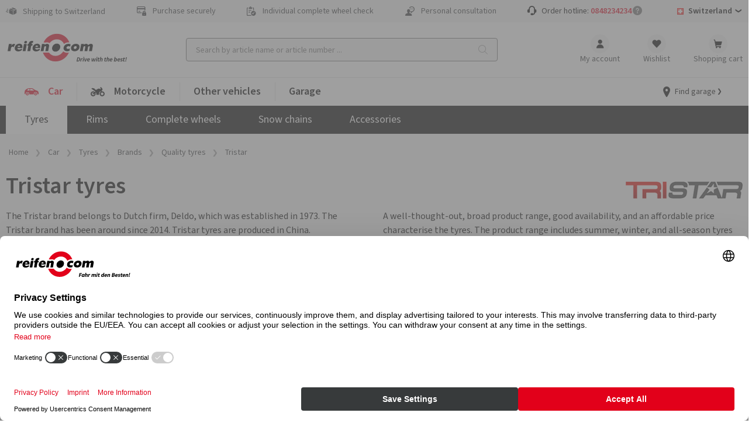

--- FILE ---
content_type: text/html; charset=utf-8
request_url: https://www.reifen.com/en-ch/car/tyres/brands/quality-tyres/tristar
body_size: 74657
content:

<!DOCTYPE html>
<html lang="en-CH" class=" shop_B2C">
<head>
<meta charset="UTF-8">
<meta name="robots" content="index,follow">
<meta property="og:url" content="https://www.reifen.com/en-ch/car/tyres/brands/quality-tyres/tristar" />
<meta property="og:image" content="" />
<meta property="og:title" content="Buy cheap Tristar tyres" />
<meta property="og:type" content="website">
<meta name="description" content="Tristar tyres at reifen.com: ✓ Unbeatable prices ✓ Wide range ✓ Flexible payment ✓ Great service">

<meta http-equiv="Content-type" content="text/html;charset=UTF-8">
<meta name="keywords" content="rubbex">
<meta name="viewport" content="width=device-width, initial-scale=1.0, maximum-scale=5.0, minimum-scale=1.0">
<meta name="format-detection" content="telephone=no">

	<link rel="canonical" href="https://www.reifen.com/en-ch/car/tyres/brands/quality-tyres/tristar" />
	<title>Buy cheap Tristar tyres (Switzerland)</title>
			<link rel="alternate" href="https://www.rubbex.com/en-be/car/tyres/brands/quality-tyres/tristar" hreflang="en-BE" />
			<link rel="alternate" href="https://www.rubbex.com/nl-be/auto/banden/merken/kwaliteitsbanden/tristar" hreflang="nl-BE" />
			<link rel="alternate" href="https://www.rubbex.com/de-be/auto/reifen/marken/qualitaetsreifen/tristar" hreflang="de-BE" />
			<link rel="alternate" href="https://www.rubbex.com/fr-be/voiture/pneus/marques/pneus-de-qualite/tristar" hreflang="fr-BE" />
			<link rel="alternate" href="https://www.rubbex.com/fr-lu/voiture/pneus/marques/pneus-de-qualite/tristar" hreflang="fr-LU" />
			<link rel="alternate" href="https://www.rubbex.com/de-lu/auto/reifen/marken/qualitaetsreifen/tristar" hreflang="de-LU" />
			<link rel="alternate" href="https://www.rubbex.com/en-lu/car/tyres/brands/quality-tyres/tristar" hreflang="en-LU" />
			<link rel="alternate" href="https://www.rubbex.com/da-dk/bil/daek/maerker/kvalitetsdaek/tristar" hreflang="da-DK" />
			<link rel="alternate" href="https://www.rubbex.com/en-dk/car/tyres/brands/quality-tyres/tristar" hreflang="en-DK" />
			<link rel="alternate" href="https://www.reifen.com/de-de/auto/reifen/marken/qualitaetsreifen/tristar" hreflang="de-DE" />
			<link rel="alternate" href="https://www.reifen.com/en-de/car/tyres/brands/quality-tyres/tristar" hreflang="en-DE" />
			<link rel="alternate" href="https://www.reifen.com/de-at/auto/reifen/marken/qualitaetsreifen/tristar" hreflang="de-AT" />
			<link rel="alternate" href="https://www.reifen.com/en-at/car/tyres/brands/quality-tyres/tristar" hreflang="en-AT" />
			<link rel="alternate" href="https://www.reifen.com/de-ch/auto/reifen/marken/qualitaetsreifen/tristar" hreflang="de-CH" />
			<link rel="alternate" href="https://www.reifen.com/fr-ch/voiture/pneus/marques/pneus-de-qualite/tristar" hreflang="fr-CH" />
			<link rel="alternate" href="https://www.reifen.com/it-ch/auto/pneumatici/marche/pneumatici-di-qualita/tristar" hreflang="it-CH" />
			<link rel="alternate" href="https://www.reifen.com/en-ch/car/tyres/brands/quality-tyres/tristar" hreflang="en-CH" />
<link rel="preload" href="https://content.rubbex.com/css/bundled.css" as="style" onload="this.onload=null;this.rel='stylesheet'" />
<link rel="preload" href="https://content.rubbex.com/css/bundled-small.css" as="style" onload="this.onload=null;this.rel='stylesheet'" media="screen and (min-width:0) and (max-width:991px)"/>
<link rel="preload" href="https://content.rubbex.com/css/bundled-large.css" as="style" onload="this.onload=null;this.rel='stylesheet'" media="screen and (min-width:992px)"/>

	

	<script>window.kameleoonQueue = window.kameleoonQueue || [];</script>
	<script type="text/plain" data-usercentrics="Kameleoon" src="//y7fqc8isr6.kameleoon.eu/kameleoon.js" async="" fetchpriority="high"></script>

	
	<link rel="preload" name="Source Sans Pro" as="font" weight="400" crossorigin="anonymous" type="font/woff2" href="/Themes/B2C/assets/font/source-sans-pro-v14-latin-regular.woff2">
	<link rel="preload" name="Source Sans Pro" as="font" weight="600" crossorigin="anonymous" type="font/woff2" href="/Themes/B2C/assets/font/source-sans-pro-v14-latin-600.woff2">
	<link rel="preload" name="icomoon" as="font" weight="normal" crossorigin="anonymous" type="font/woff2" href="/Themes/B2C/assets/font/icomoon.woff">
	<link href="/Themes/B2C/assets/css/critical-styles.css?v=53418" rel="stylesheet">
	<link href="/Themes/B2C/assets/css/rc-base.css?v=53418" rel="stylesheet">
	<link rel="preload" href="/Themes/B2C/assets/css/rc-base-async.css?v=53418" as="style">
	<link rel="preload" href="/Themes/B2C/assets/css/rc-footer.css?v=53418" as="style">
	<noscript><link rel="stylesheet" href="/Themes/B2C/assets/css/rc-base-async.css?v=53418"></noscript>
	<noscript><link rel="stylesheet" href="/Themes/B2C/assets/css/autocomplete.css?v=53418"></noscript>
	<noscript><link rel="stylesheet" href="/Themes/B2C/assets/css/languageselect.css?v=53418"></noscript>
	<noscript><link rel="stylesheet" href="/Themes/B2C/assets/css/rc-footer.css?v=53418"></noscript>
	<noscript><link rel="stylesheet" href="/Themes/B2C/assets/css/micromodal.css?v=53418"></noscript>
	<link rel="stylesheet" href="/Themes/B2C/assets/css/rc_print.css?v=53418" media="print" />


	<link rel="preconnect" href="//web.cmp.usercentrics.eu">
	<link rel="preconnect" href="//privacy-proxy.usercentrics.eu">

		<link rel="preconnect" href="//media.reifen.com">
		<link rel="preconnect" href="//images.reifen.com">
			<link rel="preconnect" href="//content.rubbex.com">
			<link rel="preload" href="//content.rubbex.com/css/bundled.css" as="style">
			<link rel="preload" href="//content.rubbex.com/css/bundled-large.css" as="style">

	<link rel="preload" href="//web.cmp.usercentrics.eu/ui/loader.js" as="script">
	<link rel="preload" href="//privacy-proxy.usercentrics.eu/latest/uc-block.bundle.js" as="script">
	<link rel="preload" href="/Themes/B2C/assets/js/lazysizes.js?v=53418" as="script">


	<script id="usercentrics-cmp" data-settings-id="5eR4mCcM5Bpgfw" src="https://web.cmp.usercentrics.eu/ui/loader.js" async></script>
	<script type="application/javascript" src=https://privacy-proxy.usercentrics.eu/latest/uc-block.bundle.js></script>
	<script>
		// (optional) additional configsfortheSmart Data Protector
		uc.blockOnly([
			'BJz7qNsdj-7', // YouTube is blocked
		]);
	</script>


	<script type="text/javascript">
		let initialUrl = '/en-ch/car/tyres/brands/quality-tyres/tristar';
		let globLanguage = 'en';
		const currentShopUrl = "/en-ch";
		const globalTitleStoreSearch = "Select your garage";
		const move_referrer = 'https://www.daekekspert.dk,https://www.123gomme.it,https://www.bonspneus.fr,https://www.pneuexperte.ch,https://www.reifenshop.at';
		const insuranceListBasic = '15369274,15369278';
		const insuranceListPremium = '15369282,15369286';
		const ntasshopid = '18';
		const enableAbeNoConditionsEasyMode = 'False';

		if (typeof CURRRENT_DECIMAL_SEPARATOR == 'undefined') {
			var CURRRENT_DECIMAL_SEPARATOR = ',';
		}

		//safari cache browser back bugfix //https://web.dev/bfcache/
		window.onpageshow = function (event) {
			if (event.persisted) {
				window.location.reload();
			}
		};

		// ConsenTool create dataLayer
		window.dataLayer = window.dataLayer || [];

		function gtag() { dataLayer.push(arguments); }

		// set „denied" as default for both ad and analytics storage,
		gtag('consent', 'default', {
			ad_user_data: 'denied',
			ad_personalization: 'denied',
			ad_storage: 'denied',
			analytics_storage: 'denied',
			functionality_storage: 'denied',
			personalization_storage: 'denied',
			securitry_storage: 'denied',
			wait_for_update: 2000 // milliseconds to wait for update
		});
		// Enable ads data redaction by default [optional]
		gtag('set', 'ads_data_redaction', true);
	</script>

	<!-- Google Tag Manager -->
	<script type="text/javascript">
		// Google Tag Manager
		(function (w, d, s, l, i) {
			w[l] = w[l] || [];
			w[l].push({
				'gtm.start': new Date().getTime(),
				event: 'gtm.js'
			});
			var f = d.getElementsByTagName(s)[0],
				j = d.createElement(s),
				dl = l != 'dataLayer' ? '&l=' + l : '';

			j.async = true;
			j.src = 'https://www.googletagmanager.com/gtm.js?id=' + i + dl;
			f.parentNode.insertBefore(j, f);

		})(window, document, 'script', 'dataLayer', 'GTM-K6CPNKF'); // set id from GTM

	</script>
	<!-- End Google Tag Manager -->
	<!-- Internal Traffic? -->
		<script type="text/javascript">
			dataLayer.push({ 'internalTraffic': 'false' });
			dataLayer.push({ 'pageType': 'other' });
		</script>
	<!-- End Internal Traffic? -->

	

	
	<link rel="icon" type="image/x-icon" href="/favicon.ico">

	
		
	
	
	
	

	
	
	
	
	
	


	<script>
		let hsntsnVersion = 2;
	</script>
</head>
<body>


<script type="application/ld+json">
{
    "@context": "https://schema.org",
    "@graph": [
    {
        "@context": "https://schema.org",
        "@type": "Organization",
        "url": "https://www.reifen.com/en-ch",
        "logo": "https://images.reifen.com/relaunch/_nt-configurator/logos/Logo_reifencom+Slogan_en_black.svg",
        "name": "reifencom GmbH (Switzerland)", 
        "description": "Expert for tyres & rims",
        "email": "info.ch@reifen.com",
        "telephone": "+41848234234",
        "address": {
                "@type": "PostalAddress",
                "extendedAddress": "c/o Frey Services",
                "streetAddress": "Eggstrasse 14f",
                "addressLocality": "Adliswil",
                "addressCountry": "CH",
                "postalCode": "8134 " 
        },
        "vatID": "CHE-203.874.166" 
    }
    ]
}
</script>

	<!-- Google Tag Manager (noscript) -->
	<noscript>
		<iframe src="https://www.googletagmanager.com/ns.html?id=GTM-K6CPNKF"
				height="0" width="0" style="display:none;visibility:hidden"></iframe>
	</noscript>
	<!-- End Google Tag Manager (noscript) -->

	<div class="page " id="top">

		






<header class="shop-header">
	<div class="shop-header__wrpusp">
		<ul class="shop-header__usp">
			<li><span class='icon-icon-general-ico-parcel-fast typo-18'></span> Shipping to Switzerland</li>
			<li><span class='icon-icon-general-ico-card-secure typo-16'></span> Purchase securely</li>
			<li><span class='icon-icon-general-ico-check-list typo-16'></span> Individual complete wheel check</li>
			<li><span class='icon-icon-general-ico-personal-contact typo-16'></span> Personal consultation</li>
			<li class="shop-header__usp-hotline">Order hotline: <a href='tel:+41848234234'>0848234234</a> <span class="infoblock" style="margin-left:-1px;top:2px" data-text="0,085 fr./min. from the fixed phone network"></span></li>
			

	<li class="shop-header__usp-language lazyload" data-lazycss="/Themes/B2C/assets/css/languageselect.css?v=53418">
		<div class="flx-center js-selectshop flx-nowrap">
						<img src="/images/flags/ch.png" alt="Switzerland" />
						<strong class="typo-black spcng-pl-xs flx-center flx-nowrap">
							Switzerland
							<span class="icon-icon-navigation-ico-chevron-down spcng-mr-0 spcng-ml-xxs"></span>
						</strong>
		</div>
	</li>



		</ul>
	</div>

	<div class="shop-header__top">
		<a href="/en-ch">
			<img class="shop-header__logo hide-mobile" src="//images.reifen.com/relaunch/_nt-configurator/logos/Logo_reifencom&#x2B;Slogan_en_black.svg" alt="reifen.com Logo" width="207" height="55">
			<img class="shop-header__logo hide-tablet-desktop lazyload" data-src="//images.reifen.com/relaunch/_nt-configurator/logos/Logo_reifencom.svg" alt="reifen.com Logo" width="130" height="45">
		</a>
		<label class="d-hide" for="autoComplete">nettec.label.suche</label>
<div class="shop-header__searchfield-wrap">
	<input 
		type="search" 
		class="shop-header__searchfield bg-color-lightgrey js-searchfield lazyload" 
		data-lazycss="/Themes/B2C/assets/css/autocomplete.css?v=53418"
		data-lazyjs="/Themes/B2C/assets/js/autocomplete.js?v=53418"
		placeholder="Search by article name or article number ..." 
		id="autoComplete" 
		autocomplete="off" 
		data-url="/en-ch/search?q=" 
		data-noresult="We have not found any suitable products for your search query." value="" />
	<div class="shop-header__searchfield-pseudoclick" onclick="document.location.href = '/en-ch/search?q=' + encodeURI(document.querySelector('.js-searchfield').value).replace('+', '%2b')"></div>
</div>


		<nav class="shop-header__usernavi">
			<a href="#" class="shop-header__usernavi_search js-togglesearch"><span>Search </span></a>
			<a href="/en-ch/customerinfo/index" class="shop-header__usernavi_account js-usernavi"><span>My account</span></a>
			<a href="/en-ch/customerinfo/wishlist" class="shop-header__usernavi_wishlist js-wishlistbadge">
				<span>
					Wishlist
				</span>
			</a>
			<a href="/en-ch/cart" class="shop-header__usernavi_cart js-cartbadge lazyload" data-lazyjs="/Themes/B2C/assets/js/cartbadge.js?v=53418">
				<span>
					Shopping cart
				</span>
			</a>
			<script type="text/template" class="js-headeraddcart">
				<span class="typo-greener"><span class="icon-icon-general-ico-check" style="position:relative;bottom:-3px"></span>Good choice! <span class="typo-black">Added to basket</span></span>
				<span class="-iskprinsurance">Protect your new complete wheels!</span>
			</script>
			<a href="#" class="shop-header__usernavi_burger js-burgerbutton"><span></span></a>
			<a href="#" class="shop-header__usernavi_burgersearch js-burgerbuttonsearch"><span></span></a>
		</nav>
	</div>
	<div class="shop-header__wrpbottom js-mobilenavigation">
		<nav class="shop-header__bottom">

			
<ul class="shop-header__mainnavi">
		<li class=" -haschildren active -hasicon">

			<a href="/en-ch/car" class="pw-Car">
				<svg xmlns="http://www.w3.org/2000/svg" xmlns:v="https://vecta.io/nano" width="25" height="24"><path d="M18.812 13.524c1.318 0 2.386 1.069 2.386 2.387s-1.068 2.386-2.386 2.386-2.386-1.069-2.386-2.386 1.068-2.387 2.386-2.387zm-14.023 0a2.39 2.39 0 0 1 2.386 2.387 2.39 2.39 0 0 1-2.386 2.386c-1.318 0-2.386-1.069-2.386-2.386s1.068-2.387 2.386-2.387zm14.023 1.354c-.57 0-1.033.462-1.033 1.033s.463 1.032 1.033 1.032 1.033-.462 1.033-1.032-.462-1.033-1.033-1.033zm-14.023 0c-.57 0-1.033.462-1.033 1.033a1.03 1.03 0 0 0 1.033 1.032c.57 0 1.033-.462 1.033-1.032s-.463-1.033-1.033-1.033zM11.882 6c.974-.021 1.93.261 2.736.809l3.115 2.118a1.59 1.59 0 0 0 .38.19l2.327.786.501.17.5.168c1.423.48 2.406 1.782 2.48 3.282l.063 1.773a1.03 1.03 0 0 1-1.03 1.084h-1.016c.024-.155.048-.31.048-.47a3.18 3.18 0 0 0-3.174-3.175 3.18 3.18 0 0 0-3.174 3.174c0 .162.025.316.048.471H7.915c.023-.155.048-.31.048-.47a3.18 3.18 0 0 0-3.174-3.175 3.18 3.18 0 0 0-3.174 3.175c0 .162.024.316.047.471H1.58a1.58 1.58 0 0 1-1.578-1.632l.066-2.49a5.26 5.26 0 0 1 2.741-4.44l2.104-1.143a4.69 4.69 0 0 1 2.132-.567L11.882 6zM8.4 7.336H6.389a.46.46 0 0 0-.35.163L4.897 8.848a.46.46 0 0 0-.108.296v.453a.46.46 0 0 0 .459.459H8.4v-2.72zm4.169 0H9.448v2.72h5.934a.46.46 0 0 0 .248-.845l-2.813-1.802c-.074-.048-.16-.073-.247-.073z" fill-rule="evenodd" /></svg>Car
					<span>Overview</span>
			</a>
				<ul class="shop-header__mainnavi_sub">
						<li class=" -haschildren active">
							<a href="/en-ch/car/tyres" class="pw-Tyres">
								Tyres
									<span>Overview</span>
							</a>
								<div class="shop-header__mainnavi_flyout">
									<div class="shop-header__mainnavi_flyout-inner">
											<ul>
															<li class="-isprimary shop-header__mainnavi_flyout-headline ">
																<span class="-badge">Tip</span>Tyre configurator
															</li>
														<li class="-isprimary">
																<a href="/en-ch/tyres/cfg" class="pw--nbsp-Search-by-vehicle"> <svg xmlns="http://www.w3.org/2000/svg" xmlns:v="https://vecta.io/nano" width="25" height="24"><path d="M18.812 13.524c1.318 0 2.386 1.069 2.386 2.387s-1.068 2.386-2.386 2.386-2.386-1.069-2.386-2.386 1.068-2.387 2.386-2.387zm-14.023 0a2.39 2.39 0 0 1 2.386 2.387 2.39 2.39 0 0 1-2.386 2.386c-1.318 0-2.386-1.069-2.386-2.386s1.068-2.387 2.386-2.387zm14.023 1.354c-.57 0-1.033.462-1.033 1.033s.463 1.032 1.033 1.032 1.033-.462 1.033-1.032-.462-1.033-1.033-1.033zm-14.023 0c-.57 0-1.033.462-1.033 1.033a1.03 1.03 0 0 0 1.033 1.032c.57 0 1.033-.462 1.033-1.032s-.463-1.033-1.033-1.033zM11.882 6c.974-.021 1.93.261 2.736.809l3.115 2.118a1.59 1.59 0 0 0 .38.19l2.327.786.501.17.5.168c1.423.48 2.406 1.782 2.48 3.282l.063 1.773a1.03 1.03 0 0 1-1.03 1.084h-1.016c.024-.155.048-.31.048-.47a3.18 3.18 0 0 0-3.174-3.175 3.18 3.18 0 0 0-3.174 3.174c0 .162.025.316.048.471H7.915c.023-.155.048-.31.048-.47a3.18 3.18 0 0 0-3.174-3.175 3.18 3.18 0 0 0-3.174 3.175c0 .162.024.316.047.471H1.58a1.58 1.58 0 0 1-1.578-1.632l.066-2.49a5.26 5.26 0 0 1 2.741-4.44l2.104-1.143a4.69 4.69 0 0 1 2.132-.567L11.882 6zM8.4 7.336H6.389a.46.46 0 0 0-.35.163L4.897 8.848a.46.46 0 0 0-.108.296v.453a.46.46 0 0 0 .459.459H8.4v-2.72zm4.169 0H9.448v2.72h5.934a.46.46 0 0 0 .248-.845l-2.813-1.802c-.074-.048-.16-.073-.247-.073z" fill-rule="evenodd" /></svg>&nbsp;Search by vehicle </a>
														</li>
															<li class="-isprimary shop-header__mainnavi_flyout-headline ">
																Sorted by season
															</li>
														<li class="-isprimary">
																<a href="/en-ch/car/tyres/season/winter-tyres" class="pw-Winter-tyres"> Winter tyres </a>
														</li>
														<li class="-isprimary">
																<a href="/en-ch/car/tyres/season/all-season-tyres" class="pw-All-season-tyres"> All season tyres </a>
														</li>
														<li class="-isprimary">
																<a href="/en-ch/car/tyres/season/summer-tyres" class="pw-Summer-tyres"> Summer tyres </a>
														</li>
											</ul>
											<ul>
															<li class="-isprimary shop-header__mainnavi_flyout-headline ">
																Sorted by vehicle type
															</li>
														<li class="-isprimary">
																<a href="/en-ch/car/tyres/vehicle-type/passenger-car" class="pw-Car"> Car </a>
														</li>
														<li class="-isprimary">
																<a href="/en-ch/car/tyres/vehicle-type/off-road" class="pw-Off-road"> Off-road </a>
														</li>
														<li class="-isprimary">
																<a href="/en-ch/car/tyres/vehicle-type/van" class="pw-Van"> Van </a>
														</li>
														<li class="-isprimary">
																<a href="/en-ch/car/tyres/vehicle-type/classic-car" class="pw-Classic-Car"> Classic Car </a>
														</li>
											</ul>
											<ul>
															<li class=" shop-header__mainnavi_flyout-headline ">
																By tyre type
															</li>
														<li class="">
																<a href="/en-ch/info-tips/car/tyres/drift-tyres" class="pw-Drift-tyres"> Drift tyres </a>
														</li>
											</ul>
											<ul>
															<li class=" shop-header__mainnavi_flyout-headline ">
																Premium tyres
															</li>
														<li class="">
																<a href="/en-ch/car/tyres/brands/premium-tyres/bridgestone" class="pw-Bridgestone"> Bridgestone </a>
														</li>
														<li class="">
																<a href="/en-ch/car/tyres/brands/premium-tyres/continental" class="pw-Continental"> Continental </a>
														</li>
														<li class="">
																<a href="/en-ch/car/tyres/brands/premium-tyres/dunlop" class="pw-Dunlop"> Dunlop </a>
														</li>
														<li class="">
																<a href="/en-ch/car/tyres/brands/premium-tyres/goodyear" class="pw-Goodyear"> Goodyear </a>
														</li>
														<li class="">
																<a href="/en-ch/car/tyres/brands/premium-tyres/michelin" class="pw-MICHELIN"> MICHELIN </a>
														</li>
														<li class="">
																<a href="/en-ch/car/tyres/brands/premium-tyres/pirelli" class="pw-Pirelli"> Pirelli </a>
														</li>
														<li class="">
																<a href="/en-ch/car/tyres/brands/premium-tyres" class="pw--span--class--shop-header--mainnavi-flyout-more--Show-all--span-"> <span  class="shop-header__mainnavi_flyout-more">Show all</span> </a>
														</li>
											</ul>
											<ul>
															<li class=" shop-header__mainnavi_flyout-headline ">
																Brand tyres
															</li>
														<li class="">
																<a href="/en-ch/car/tyres/brands/brand-tyres/vredestein" class="pw-Vredestein"> Vredestein </a>
														</li>
														<li class="">
																<a href="/en-ch/car/tyres/brands/brand-tyres/apollo" class="pw-Apollo"> Apollo </a>
														</li>
														<li class="">
																<a href="/en-ch/car/tyres/brands/brand-tyres/barum" class="pw-Barum"> Barum </a>
														</li>
														<li class="">
																<a href="/en-ch/car/tyres/brands/brand-tyres/hankook" class="pw-Hankook"> Hankook </a>
														</li>
														<li class="">
																<a href="/en-ch/car/tyres/brands/brand-tyres/nexen" class="pw-Nexen"> Nexen </a>
														</li>
														<li class="">
																<a href="/en-ch/car/tyres/brands/brand-tyres/semperit" class="pw-Semperit"> Semperit </a>
														</li>
														<li class="">
																<a href="/en-ch/car/tyres/brands/brand-tyres/uniroyal" class="pw-Uniroyal"> Uniroyal </a>
														</li>
														<li class="">
																<a href="/en-ch/car/tyres/brands/brand-tyres/yokohama" class="pw-Yokohama"> Yokohama </a>
														</li>
														<li class="">
																<a href="/en-ch/car/tyres/brands/brand-tyres" class="pw--span--class--shop-header--mainnavi-flyout-more--Show-all--span-"> <span  class="shop-header__mainnavi_flyout-more">Show all</span> </a>
														</li>
											</ul>
											<ul>
															<li class=" shop-header__mainnavi_flyout-headline ">
																Quality tyres
															</li>
														<li class="">
																<a href="/en-ch/car/tyres/brands/quality-tyres/aptany" class="pw-Aptany"> Aptany </a>
														</li>
														<li class="">
																<a href="/en-ch/car/tyres/brands/quality-tyres/austone" class="pw-Austone"> Austone </a>
														</li>
														<li class="">
																<a href="/en-ch/car/tyres/brands/quality-tyres/imperial" class="pw-Imperial"> Imperial </a>
														</li>
														<li class="">
																<a href="/en-ch/car/tyres/brands/quality-tyres" class="pw--span--class--shop-header--mainnavi-flyout-more--Show-all--span-"> <span  class="shop-header__mainnavi_flyout-more">Show all</span> </a>
														</li>
											</ul>
											<ul>
															<li class=" shop-header__mainnavi_flyout-headline ">
																Useful information
															</li>
														<li class="">
																<a href="/en-ch/info-tips/car/tyres/tests" class="pw-Tyre-tests"> Tyre tests </a>
														</li>
														<li class="">
																<a href="/en-ch/car/tyres/top-ten" class="pw-Top-10"> Top 10 </a>
														</li>
														<li class="">
																<a href="/en-ch/info-tips/car/tyres/dot-number" class="pw-DOT-number"> DOT number </a>
														</li>
															<li class=" shop-header__mainnavi_flyout-headline -noborder">
																
															</li>
														<li class="">
																<a class="pw-----Reifenbezeichnungen--nur-in-deutsch----"> <!--Reifenbezeichnungen (nur in deutsch)--> </a>
														</li>
														<li class="">
																<a class="pw-----RDKS--nur-in-deutsch----"> <!--RDKS (nur in deutsch)--> </a>
														</li>
														<li class="">
																<a class="pw-----Reifendruck--nur-in-deutsch----"> <!--Reifendruck (nur in deutsch)--> </a>
														</li>
														<li class="">
																<a class="pw-----Wie-alt-d&#xFC;rfen-Reifen-sein---nur-in-deutsch----"> <!--Wie alt dürfen Reifen sein? (nur in deutsch)--> </a>
														</li>
														<li class="">
																<a class="pw-----Passende-Reifen-finden--nur-in-deutsch----"> <!--Passende Reifen finden (nur in deutsch)--> </a>
														</li>
														<li class="">
																<a class="pw-----Winterreifenpflicht--nur-in-deutsch-DE--AT--CH----"> <!--Winterreifenpflicht (nur in deutsch DE, AT, CH)--> </a>
														</li>
														<li class="">
																<a class="pw-----HSN-und-TSN---nur-in-deutsch-DE----"> <!--HSN und TSN  (nur in deutsch DE)--> </a>
														</li>
											</ul>
									</div>
								</div>
						</li>
						<li class=" -haschildren">
							<a href="/en-ch/car/rims" class="pw-Rims">
								Rims
									<span>Overview</span>
							</a>
								<div class="shop-header__mainnavi_flyout">
									<div class="shop-header__mainnavi_flyout-inner">
											<ul>
															<li class="-isprimary shop-header__mainnavi_flyout-headline ">
																<span class="-badge">Tip</span>Rims configurator
															</li>
														<li class="-isprimary">
																<a href="/en-ch/rims/cfg/alloy" class="pw--nbsp-Search-by-vehicle"> <svg xmlns="http://www.w3.org/2000/svg" xmlns:v="https://vecta.io/nano" width="25" height="24"><path d="M18.812 13.524c1.318 0 2.386 1.069 2.386 2.387s-1.068 2.386-2.386 2.386-2.386-1.069-2.386-2.386 1.068-2.387 2.386-2.387zm-14.023 0a2.39 2.39 0 0 1 2.386 2.387 2.39 2.39 0 0 1-2.386 2.386c-1.318 0-2.386-1.069-2.386-2.386s1.068-2.387 2.386-2.387zm14.023 1.354c-.57 0-1.033.462-1.033 1.033s.463 1.032 1.033 1.032 1.033-.462 1.033-1.032-.462-1.033-1.033-1.033zm-14.023 0c-.57 0-1.033.462-1.033 1.033a1.03 1.03 0 0 0 1.033 1.032c.57 0 1.033-.462 1.033-1.032s-.463-1.033-1.033-1.033zM11.882 6c.974-.021 1.93.261 2.736.809l3.115 2.118a1.59 1.59 0 0 0 .38.19l2.327.786.501.17.5.168c1.423.48 2.406 1.782 2.48 3.282l.063 1.773a1.03 1.03 0 0 1-1.03 1.084h-1.016c.024-.155.048-.31.048-.47a3.18 3.18 0 0 0-3.174-3.175 3.18 3.18 0 0 0-3.174 3.174c0 .162.025.316.048.471H7.915c.023-.155.048-.31.048-.47a3.18 3.18 0 0 0-3.174-3.175 3.18 3.18 0 0 0-3.174 3.175c0 .162.024.316.047.471H1.58a1.58 1.58 0 0 1-1.578-1.632l.066-2.49a5.26 5.26 0 0 1 2.741-4.44l2.104-1.143a4.69 4.69 0 0 1 2.132-.567L11.882 6zM8.4 7.336H6.389a.46.46 0 0 0-.35.163L4.897 8.848a.46.46 0 0 0-.108.296v.453a.46.46 0 0 0 .459.459H8.4v-2.72zm4.169 0H9.448v2.72h5.934a.46.46 0 0 0 .248-.845l-2.813-1.802c-.074-.048-.16-.073-.247-.073z" fill-rule="evenodd" /></svg>&nbsp;Search by vehicle </a>
														</li>
															<li class="-isprimary shop-header__mainnavi_flyout-headline ">
																Full list
															</li>
														<li class="-isprimary">
																<a href="/en-ch/car/rims/material/alloy-rims" class="pw-Aluminium-rims"> Aluminium rims </a>
														</li>
														<li class="-isprimary">
																<a href="/en-ch/car/rims/material/steel-rims" class="pw-Steel-rims"> Steel rims </a>
														</li>
											</ul>
											<ul>
															<li class=" shop-header__mainnavi_flyout-headline ">
																Brand
															</li>
														<li class="">
																<a href="/en-ch/car/rims/brands/2drv-wheelworld" class="pw-2DRV-by-Wheelworld"> 2DRV by Wheelworld </a>
														</li>
														<li class="">
																<a href="/en-ch/car/rims/brands/avus-racing" class="pw-Avus-Racing"> Avus Racing </a>
														</li>
														<li class="">
																<a href="/en-ch/car/rims/brands/borbet" class="pw-Borbet"> Borbet </a>
														</li>
														<li class="">
																<a href="/en-ch/car/rims/brands/cms" class="pw-CMS"> CMS </a>
														</li>
														<li class="">
																<a href="/en-ch/car/rims/brands/diewe-wheels" class="pw-Diewe-Wheels"> Diewe-Wheels </a>
														</li>
											</ul>
											<ul>
															<li class=" shop-header__mainnavi_flyout-headline ">
																Brand
															</li>
														<li class="">
																<a href="/en-ch/car/rims/brands/gmp" class="pw-GMP"> GMP </a>
														</li>
														<li class="">
																<a href="/en-ch/car/rims/brands/mam" class="pw-MAM"> MAM </a>
														</li>
														<li class="">
																<a href="/en-ch/car/rims/brands/oxigin" class="pw-Oxigin"> Oxigin </a>
														</li>
														<li class="">
																<a href="/en-ch/car/rims/brands/rial" class="pw-Rial"> Rial </a>
														</li>
														<li class="">
																<a href="/en-ch/car/rims/brands/tomason" class="pw-Tomason"> Tomason </a>
														</li>
														<li class="">
																<a href="/en-ch/car/rims/brands" class="pw--span--class--shop-header--mainnavi-flyout-more--Show-all--span-"> <span  class="shop-header__mainnavi_flyout-more">Show all</span> </a>
														</li>
											</ul>
											<ul>
															<li class=" shop-header__mainnavi_flyout-headline ">
																By spoke design
															</li>
														<li class="">
																<a href="/en-ch/car/rims/design/cross-spoke" class="pw--img-data-src--https---content-rubbex-com-media-tinh4sa3-rim-cross-spoke-svg--width--24--height--24--class--lazyload---Cross-spoke"> <img data-src="https://content.rubbex.com/media/tinh4sa3/rim_cross_spoke.svg" width="24" height="24" class="lazyload"> Cross-spoke 
 </a>
														</li>
														<li class="">
																<a href="/en-ch/car/rims/design/spoked-wheel" class="pw--img-class--lazyload--data-src--https---content-rubbex-com-media-ih1brxr5-rim-spoke-svg--width--24--height--24---Spoked-wheel"> <img class="lazyload" data-src="https://content.rubbex.com/media/ih1brxr5/rim_spoke.svg" width="24" height="24"> Spoked wheel  </a>
														</li>
														<li class="">
																<a href="/en-ch/car/rims/design/star-rim" class="pw--img-class--lazyload--data-src--https---content-rubbex-com-media-cmjlllkc-rim-star-svg--width--24--height--24---Star-rim"> <img class="lazyload" data-src="https://content.rubbex.com/media/cmjlllkc/rim_star.svg" width="24" height="24"> Star rim </a>
														</li>
														<li class="">
																<a href="/en-ch/car/rims/design/y-spoke" class="pw--img-class--lazyload--data-src--https---content-rubbex-com-media-bvjdgls5-rim-y-spoke-svg--width--24--height--24---Y-spoke"> <img class="lazyload" data-src="https://content.rubbex.com/media/bvjdgls5/rim_y_spoke.svg" width="24" height="24"> Y-spoke </a>
														</li>
														<li class="">
																<a href="/en-ch/car/rims/design/hole-rim" class="pw--img-class--lazyload--data-src--https---content-rubbex-com-media-yi3lyakv-rim-hole-svg--width--24--height--24---Hole-rim"> <img class="lazyload" data-src="https://content.rubbex.com/media/yi3lyakv/rim_hole.svg" width="24" height="24"> Hole rim </a>
														</li>
														<li class="">
																<a href="/en-ch/car/rims/design/disc-wheel" class="pw--img-class--lazyload--data-src--https---content-rubbex-com-media-tpunbqdk-rim-disc-svg--width--24--height--24---Disc-wheel"> <img class="lazyload" data-src="https://content.rubbex.com/media/tpunbqdk/rim_disc.svg" width="24" height="24"> Disc wheel  </a>
														</li>
														<li class="">
																<a href="/en-ch/car/rims/design" class="pw--span--class--shop-header--mainnavi-flyout-more--Show-all--span-"> <span  class="shop-header__mainnavi_flyout-more">Show all</span> </a>
														</li>
											</ul>
											<ul>
															<li class=" shop-header__mainnavi_flyout-headline ">
																Inch sizes
															</li>
														<li class="">
																<a href="/en-ch/car/rims/size-in-inches/15-inch" class="pw-15-inch"> 15 inch </a>
														</li>
														<li class="">
																<a href="/en-ch/car/rims/size-in-inches/16-inch" class="pw-16-inch"> 16 inch </a>
														</li>
														<li class="">
																<a href="/en-ch/car/rims/size-in-inches/17-inch" class="pw-17-inch"> 17 inch </a>
														</li>
														<li class="">
																<a href="/en-ch/car/rims/size-in-inches/18-inch" class="pw-18-inch"> 18 inch </a>
														</li>
														<li class="">
																<a href="/en-ch/car/rims/size-in-inches/19-inch" class="pw-19-inch"> 19 inch </a>
														</li>
														<li class="">
																<a href="/en-ch/car/rims/size-in-inches/20-inch" class="pw-20-inch"> 20 inch </a>
														</li>
														<li class="">
																<a href="/en-ch/car/rims/size-in-inches/21-inch" class="pw-21-inch"> 21 inch </a>
														</li>
														<li class="">
																<a href="/en-ch/car/rims/size-in-inches/22-inch" class="pw-22-inch"> 22 inch </a>
														</li>
														<li class="">
																<a href="/en-ch/car/rims/size-in-inches" class="pw--span--class--shop-header--mainnavi-flyout-more--Show-all--span-"> <span  class="shop-header__mainnavi_flyout-more">Show all</span> </a>
														</li>
											</ul>
											<ul>
															<li class=" shop-header__mainnavi_flyout-headline -noborder">
																
															</li>
														<li class="">
																<a class="pw-----Welche-Felgen-darf-ich-fahren----"> <!--Welche Felgen darf ich fahren?--> </a>
														</li>
														<li class="">
																<a class="pw-----Felgenbezeichnungen-einfach-erkl&#xE4;rt---"> <!--Felgenbezeichnungen einfach erklärt--> </a>
														</li>
														<li class="">
																<a class="pw-----Einpresstiefe---"> <!--Einpresstiefe--> </a>
														</li>
														<li class="">
																<a class="pw-----Lochkreisdaten---"> <!--Lochkreisdaten--> </a>
														</li>
														<li class="">
																<a class="pw-----Felgenreinigung---"> <!--Felgenreinigung--> </a>
														</li>
														<li class="">
																<a class="pw-----Drehmoment-f&#xFC;r-Alufelgen---"> <!--Drehmoment für Alufelgen--> </a>
														</li>
											</ul>
									</div>
								</div>
						</li>
						<li class=" ">
							<a href="/en-ch/complete-wheel/cfg/alloy" class="pw-Complete-wheels">
								Complete wheels
							</a>
						</li>
						<li class=" ">
							<a href="/en-ch/car/snow-chains" class="pw-Snow-chains">
								Snow chains
							</a>
						</li>
						<li class=" -haschildren">
							<a href="/en-ch/car/accessories" class="pw-Accessories">
								Accessories
									<span>Overview</span>
							</a>
								<div class="shop-header__mainnavi_flyout">
									<div class="shop-header__mainnavi_flyout-inner">
											<ul>
															<li class=" shop-header__mainnavi_flyout-headline ">
																Rims & tyres
															</li>
														<li class="">
																<a href="/en-ch/car/accessories/rim-storage-stand" class="pw-Rim-storage-stand"> Rim storage stand </a>
														</li>
											</ul>
									</div>
								</div>
						</li>
				</ul>
		</li>
		<li class=" -haschildren -hasicon">

			<a href="/en-ch/motorcycle" class="pw-Motorcycle">
				<svg xmlns="http://www.w3.org/2000/svg" xmlns:v="https://vecta.io/nano" width="24" height="24"><path d="M16.755 4.192c.332-.285.834-.248 1.12.083l1.778 2.04c.762.875.836 2.154.18 3.11a2.51 2.51 0 0 1-1.444 1.021l.135-.041.436.94a4.26 4.26 0 0 1 .718-.06c2.375 0 4.307 1.932 4.307 4.307s-1.932 4.307-4.307 4.307-4.307-1.932-4.307-4.307c0-1.49.76-2.804 1.912-3.578l-.425-.915c-1.503.934-2.5 2.576-2.5 4.493v1.23c0 .3-.244.542-.543.542h-3.627c-.261 0-.473-.212-.473-.473v-1.356c0-.8-.175-1.577-.5-2.283l-.942.659a4.28 4.28 0 0 1 .341 1.68c0 2.376-1.932 4.308-4.307 4.308S0 17.967 0 15.592s1.932-4.307 4.307-4.307c1.13 0 2.159.437 2.928 1.15l.967-.675a5.45 5.45 0 0 0-.825-.708L5.856 9.991l-.791-.552L1.528 6.97c-.168-.117-.187-.358-.035-.504l.013-.012c.62-.592 1.5-.824 2.33-.615l2.073.524a1.82 1.82 0 0 1 1.338 1.396l.117.564 3.251.298c.318-1.09 1.885-1.917 3.528-1.917 1.223 0 2.18.459 2.685 1.142.327-.276.463-.739.305-1.164l-.552-1.491c-.19-.332-.116-.752.174-1zM4.307 13.29c-1.269 0-2.3 1.032-2.3 2.3s1.031 2.302 2.3 2.302 2.301-1.032 2.301-2.301a2.33 2.33 0 0 0-.05-.483L4.83 16.316c-.157.11-.337.163-.515.163a.9.9 0 0 1-.518-1.64l1.72-1.204c-.351-.218-.766-.344-1.21-.344zm15.371 0c-1.269 0-2.3 1.032-2.3 2.3s1.031 2.302 2.3 2.302 2.301-1.032 2.301-2.301-1.032-2.301-2.3-2.301z" fill-rule="evenodd" /></svg>Motorcycle
					<span>Overview</span>
			</a>
				<ul class="shop-header__mainnavi_sub">
						<li class=" -haschildren">
							<a href="/en-ch/motorcycle/motorcycle-tyres" class="pw-Motorcycle-tyres">
								Motorcycle tyres
									<span>Overview</span>
							</a>
								<div class="shop-header__mainnavi_flyout">
									<div class="shop-header__mainnavi_flyout-inner">
											<ul>
															<li class="-isprimary shop-header__mainnavi_flyout-headline ">
																<span class="-badge">Tip</span>Tyre search
															</li>
														<li class="-isprimary">
																<a href="/en-ch/motorcycle/motorcycle-tyres?model=" class="pw--nbsp-By-vehicle-model"> <svg xmlns="http://www.w3.org/2000/svg" xmlns:v="https://vecta.io/nano" width="24" height="24"><path d="M16.755 4.192c.332-.285.834-.248 1.12.083l1.778 2.04c.762.875.836 2.154.18 3.11a2.51 2.51 0 0 1-1.444 1.021l.135-.041.436.94a4.26 4.26 0 0 1 .718-.06c2.375 0 4.307 1.932 4.307 4.307s-1.932 4.307-4.307 4.307-4.307-1.932-4.307-4.307c0-1.49.76-2.804 1.912-3.578l-.425-.915c-1.503.934-2.5 2.576-2.5 4.493v1.23c0 .3-.244.542-.543.542h-3.627c-.261 0-.473-.212-.473-.473v-1.356c0-.8-.175-1.577-.5-2.283l-.942.659a4.28 4.28 0 0 1 .341 1.68c0 2.376-1.932 4.308-4.307 4.308S0 17.967 0 15.592s1.932-4.307 4.307-4.307c1.13 0 2.159.437 2.928 1.15l.967-.675a5.45 5.45 0 0 0-.825-.708L5.856 9.991l-.791-.552L1.528 6.97c-.168-.117-.187-.358-.035-.504l.013-.012c.62-.592 1.5-.824 2.33-.615l2.073.524a1.82 1.82 0 0 1 1.338 1.396l.117.564 3.251.298c.318-1.09 1.885-1.917 3.528-1.917 1.223 0 2.18.459 2.685 1.142.327-.276.463-.739.305-1.164l-.552-1.491c-.19-.332-.116-.752.174-1zM4.307 13.29c-1.269 0-2.3 1.032-2.3 2.3s1.031 2.302 2.3 2.302 2.301-1.032 2.301-2.301a2.33 2.33 0 0 0-.05-.483L4.83 16.316c-.157.11-.337.163-.515.163a.9.9 0 0 1-.518-1.64l1.72-1.204c-.351-.218-.766-.344-1.21-.344zm15.371 0c-1.269 0-2.3 1.032-2.3 2.3s1.031 2.302 2.3 2.302 2.301-1.032 2.301-2.301-1.032-2.301-2.3-2.301z" fill-rule="evenodd" /></svg>&nbsp;By vehicle model </a>
														</li>
														<li class="">
																<a href="/en-ch/motorcycle/motorcycle-tyres" class="pw-By-tyre-size"> By tyre size </a>
														</li>
											</ul>
											<ul>
															<li class=" shop-header__mainnavi_flyout-headline ">
																Sorted by tyre type
															</li>
														<li class="">
																<a href="/en-ch/motorcycle/motorcycle-tyres/type/racing" class="pw-Racing"> Racing  </a>
														</li>
														<li class="">
																<a href="/en-ch/motorcycle/motorcycle-tyres/type/quad-atv" class="pw-Quad-ATV"> Quad/ATV </a>
														</li>
														<li class="">
																<a href="/en-ch/motorcycle/motorcycle-tyres/type/motocross" class="pw-Motocross"> Motocross </a>
														</li>
														<li class="">
																<a href="/en-ch/motorcycle/motorcycle-tyres/type/supersport-sport-street" class="pw-Supersport-Sport-Road"> Supersport/Sport Road  </a>
														</li>
														<li class="">
																<a href="/en-ch/motorcycle/motorcycle-tyres/type/enduro-off-road-street" class="pw-Enduro-Offroad-Road"> Enduro Offroad/Road  </a>
														</li>
														<li class="">
																<a href="/en-ch/motorcycle/motorcycle-tyres/type/classic" class="pw-Classic"> Classic </a>
														</li>
											</ul>
											<ul>
															<li class=" shop-header__mainnavi_flyout-headline ">
																Premium tyres
															</li>
														<li class="">
																<a href="/en-ch/motorcycle/motorcycle-tyres/brands/premium-tyres/michelin" class="pw-MICHELIN"> MICHELIN </a>
														</li>
														<li class="">
																<a href="/en-ch/motorcycle/motorcycle-tyres/brands/premium-tyres/continental" class="pw-Continental"> Continental </a>
														</li>
														<li class="">
																<a href="/en-ch/motorcycle/motorcycle-tyres/brands/premium-tyres/metzeler" class="pw-Metzeler"> Metzeler </a>
														</li>
														<li class="">
																<a href="/en-ch/motorcycle/motorcycle-tyres/brands/premium-tyres/heidenau" class="pw-Heidenau"> Heidenau </a>
														</li>
														<li class="">
																<a href="/en-ch/motorcycle/motorcycle-tyres/brands/premium-tyres/pirelli" class="pw-Pirelli"> Pirelli </a>
														</li>
														<li class="">
																<a href="/en-ch/motorcycle/motorcycle-tyres/brands/premium-tyres/dunlop" class="pw-Dunlop"> Dunlop </a>
														</li>
														<li class="">
																<a href="/en-ch/motorcycle/motorcycle-tyres/brands/premium-tyres/bridgestone" class="pw-Bridgestone"> Bridgestone </a>
														</li>
											</ul>
											<ul>
															<li class=" shop-header__mainnavi_flyout-headline ">
																Brand tyres
															</li>
														<li class="">
																<a href="/en-ch/motorcycle/motorcycle-tyres/brands/brand-tyres/maxxis" class="pw-MAXXIS"> MAXXIS </a>
														</li>
														<li class="">
																<a href="/en-ch/motorcycle/motorcycle-tyres/brands/brand-tyres/avon" class="pw-AVON"> AVON </a>
														</li>
														<li class="">
																<a href="/en-ch/motorcycle/motorcycle-tyres/brands/brand-tyres/irc" class="pw-IRC"> IRC </a>
														</li>
														<li class="">
																<a href="/en-ch/motorcycle/motorcycle-tyres/brands/brand-tyres/cheng-shin-cst" class="pw-CST--Cheng-Shin-"> CST (Cheng Shin) </a>
														</li>
											</ul>
											<ul>
															<li class=" shop-header__mainnavi_flyout-headline ">
																Useful information
															</li>
														<li class="">
																<a href="/en-ch/info-tips/motorcycle/tyres/tests" class="pw-Tyre-tests"> Tyre tests </a>
														</li>
														<li class="">
																<a href="/en-ch/motorcycle/motorcycle-tyres/top-ten" class="pw-Top-10"> Top 10 </a>
														</li>
															<li class=" shop-header__mainnavi_flyout-headline -noborder">
																
															</li>
														<li class="">
																<a class="pw-----Der-richtige-Reifendruck-beim-Motorrad---"> <!--Der richtige Reifendruck beim Motorrad--> </a>
														</li>
											</ul>
									</div>
								</div>
						</li>
						<li class=" -haschildren">
							<a href="/en-ch/motorcycle/rim-tapes" class="pw-Rim-tapes">
								Rim tapes
									<span>Overview</span>
							</a>
								<div class="shop-header__mainnavi_flyout">
									<div class="shop-header__mainnavi_flyout-inner">
											<ul>
															<li class=" shop-header__mainnavi_flyout-headline ">
																Inch sizes
															</li>
														<li class="">
																<a href="/en-ch/motorcycle/rim-tapes/size-in-inches/15-inch" class="pw-15-inch"> 15 inch </a>
														</li>
														<li class="">
																<a href="/en-ch/motorcycle/rim-tapes/size-in-inches/16-inch" class="pw-16-inch"> 16 inch </a>
														</li>
														<li class="">
																<a href="/en-ch/motorcycle/rim-tapes/size-in-inches/17-inch" class="pw-17-inch"> 17 inch </a>
														</li>
														<li class="">
																<a href="/en-ch/motorcycle/rim-tapes/size-in-inches/18-inch" class="pw-18-inch"> 18 inch </a>
														</li>
														<li class="">
																<a href="/en-ch/motorcycle/rim-tapes/size-in-inches" class="pw--span--class--shop-header--mainnavi-flyout-more--Show-all--span-"> <span  class="shop-header__mainnavi_flyout-more">Show all</span> </a>
														</li>
											</ul>
											<ul>
															<li class=" shop-header__mainnavi_flyout-headline ">
																Brand
															</li>
														<li class="">
																<a href="/en-ch/motorcycle/rim-tapes/brands/heidenau" class="pw-Heidenau"> Heidenau </a>
														</li>
														<li class="">
																<a href="/en-ch/motorcycle/rim-tapes/brands/metzeler" class="pw-Metzeler"> Metzeler </a>
														</li>
														<li class="">
																<a href="/en-ch/motorcycle/rim-tapes/brands/michelin" class="pw-MICHELIN"> MICHELIN </a>
														</li>
														<li class="">
																<a href="/en-ch/motorcycle/rim-tapes/brands/pirelli" class="pw-Pirelli"> Pirelli </a>
														</li>
														<li class="">
																<a href="/en-ch/motorcycle/rim-tapes/brands" class="pw--span--class--shop-header--mainnavi-flyout-more--Show-all--span-"> <span  class="shop-header__mainnavi_flyout-more">Show all</span> </a>
														</li>
											</ul>
									</div>
								</div>
						</li>
						<li class=" -haschildren">
							<a href="/en-ch/motorcycle/motorcycle-tubes" class="pw-Motorcycle-tubes">
								Motorcycle tubes
									<span>Overview</span>
							</a>
								<div class="shop-header__mainnavi_flyout">
									<div class="shop-header__mainnavi_flyout-inner">
											<ul>
															<li class=" shop-header__mainnavi_flyout-headline ">
																Inch sizes
															</li>
														<li class="">
																<a href="/en-ch/motorcycle/motorcycle-tubes/size-in-inches/10-inch" class="pw-10-inch"> 10 inch </a>
														</li>
														<li class="">
																<a href="/en-ch/motorcycle/motorcycle-tubes/size-in-inches/15-inch" class="pw-15-inch"> 15 inch </a>
														</li>
														<li class="">
																<a href="/en-ch/motorcycle/motorcycle-tubes/size-in-inches/16-inch" class="pw-16-inch"> 16 inch </a>
														</li>
														<li class="">
																<a href="/en-ch/motorcycle/motorcycle-tubes/size-in-inches/17-inch" class="pw-17-inch"> 17 inch </a>
														</li>
														<li class="">
																<a href="/en-ch/motorcycle/motorcycle-tubes/size-in-inches/18-inch" class="pw-18-inch"> 18 inch </a>
														</li>
														<li class="">
																<a href="/en-ch/motorcycle/motorcycle-tubes/size-in-inches/19-inch" class="pw-19-inch"> 19 inch </a>
														</li>
														<li class="">
																<a href="/en-ch/motorcycle/motorcycle-tubes/size-in-inches/21-inch" class="pw-21-inch"> 21 inch </a>
														</li>
														<li class="">
																<a href="/en-ch/motorcycle/motorcycle-tubes/size-in-inches" class="pw--span--class--shop-header--mainnavi-flyout-more--Show-all--span-"> <span  class="shop-header__mainnavi_flyout-more">Show all</span> </a>
														</li>
											</ul>
											<ul>
															<li class=" shop-header__mainnavi_flyout-headline ">
																Brand
															</li>
														<li class="">
																<a href="/en-ch/motorcycle/motorcycle-tubes/brands/heidenau" class="pw-Heidenau"> Heidenau </a>
														</li>
														<li class="">
																<a href="/en-ch/motorcycle/motorcycle-tubes/brands/metzeler" class="pw-Metzeler"> Metzeler </a>
														</li>
														<li class="">
																<a href="/en-ch/motorcycle/motorcycle-tubes/brands/michelin" class="pw-MICHELIN"> MICHELIN </a>
														</li>
														<li class="">
																<a href="/en-ch/motorcycle/motorcycle-tubes/brands/pirelli" class="pw-Pirelli"> Pirelli </a>
														</li>
														<li class="">
																<a href="/en-ch/motorcycle/motorcycle-tubes/brands" class="pw--span--class--shop-header--mainnavi-flyout-more--Show-all--span-"> <span  class="shop-header__mainnavi_flyout-more">Show all</span> </a>
														</li>
											</ul>
									</div>
								</div>
						</li>
				</ul>
		</li>
		<li class=" -haschildren">

			<a href="/en-ch/other-vehicles" class="pw-Other-vehicles">
				Other vehicles
					<span>Overview</span>
			</a>
				<ul class="shop-header__mainnavi_sub">
						<li class=" -haschildren">
							<a href="/en-ch/motorcycle/motorcycle-tyres/type/quad-atv" class="pw-Quad">
								Quad
									<span>Overview</span>
							</a>
								<div class="shop-header__mainnavi_flyout">
									<div class="shop-header__mainnavi_flyout-inner">
											<ul>
															<li class=" shop-header__mainnavi_flyout-headline -noborder">
																
															</li>
														<li class="">
																<a href="/en-ch/motorcycle/motorcycle-tyres/type/quad-atv" class="pw-Quad-ATV-Tyres"> Quad/ATV Tyres </a>
														</li>
											</ul>
									</div>
								</div>
						</li>
				</ul>
		</li>
		<li class=" ">

			<a href="/en-ch/garage" class="pw-Garage">
				Garage
			</a>
		</li>
</ul>

				<div class="shop-header__bottom-inner">
					<a href="/en-ch/customerinfo/wishlist" class="shop-header__wishlist">
						Wishlist
					</a>
					
		<a href="/en-ch/storeselect/mystore" class="shop-header__mystore" data-storeaddress="*">
			<span class="icon-icon-general-ico-marker-full typo-18"></span>
			Find garage
			<span class="icon-icon-navigation-ico-chevron-right spcng-mr-0 hide-tablet"></span>
		</a>

			</div>
		</nav>
	</div>
</header>


<main class="shop-main " >


    <div class="wrp-alertwrapper js-alertwrapper">
        <div>
            <div class="js-alertwrapperhtml"></div>
            <img data-src="//images.reifen.com/relaunch/_nt-configurator/icons/icon-navigation-ico-close.svg" alt="Close" class="lazyload js-alertwrapperclose" />
        </div>
    </div>



    <div class="shop-main__inner">

        



        




<link rel="stylesheet" href="/Themes/B2C/assets/css/umbraco-bootstrap.css?v=53418" />
<link rel="stylesheet" href="/Themes/B2C/assets/css/rc_productlist.css?v=53418" />
<link rel="stylesheet" href="/Themes/B2C/assets/css/rc__filterbar.css?v=53418" />
<link rel="stylesheet" href="/Themes/B2C/assets/css/rc__sortbar.css?v=53418" />
<div class="d-hide" data-defercss="/Themes/B2C/assets/css/rc_vehicle.css?v=53418"></div>
<div class="d-hide" data-defercss="/Themes/B2C/assets/css/nouislider.css?v=53418"></div>


<div class="usn">
	


        <div id="site">

            

                                <section class="breadcrumb-trail">
            <div class="container">
                <nav aria-label="Breadcrumb Navigation">
                    <ol class="breadcrumb" itemscope itemtype="http://schema.org/BreadcrumbList">
                                    <li class="breadcrumb-item" itemprop="itemListElement" itemscope itemtype="http://schema.org/ListItem"><a href="/en-ch" itemtype="http://schema.org/Thing" itemprop="item"><span itemprop="name"><i class="icon before"></i><span title="Switzerland">Home</span></span></a><meta itemprop="position" content="1" /></li>
                                    <li class="breadcrumb-item" itemprop="itemListElement" itemscope itemtype="http://schema.org/ListItem"><a href="/en-ch/car" itemtype="http://schema.org/Thing" itemprop="item"><span itemprop="name"><i class="icon before"></i>Car</span></a><meta itemprop="position" content="2" /></li>
                                    <li class="breadcrumb-item" itemprop="itemListElement" itemscope itemtype="http://schema.org/ListItem"><a href="/en-ch/car/tyres" itemtype="http://schema.org/Thing" itemprop="item"><span itemprop="name"><i class="icon before"></i>Tyres</span></a><meta itemprop="position" content="3" /></li>
                                    <li class="breadcrumb-item" itemprop="itemListElement" itemscope itemtype="http://schema.org/ListItem"><a href="/en-ch/car/tyres/brands" itemtype="http://schema.org/Thing" itemprop="item"><span itemprop="name"><i class="icon before"></i>Brands</span></a><meta itemprop="position" content="4" /></li>
                                    <li class="breadcrumb-item" itemprop="itemListElement" itemscope itemtype="http://schema.org/ListItem"><a href="/en-ch/car/tyres/brands/quality-tyres" itemtype="http://schema.org/Thing" itemprop="item"><span itemprop="name"><i class="icon before"></i>Quality tyres</span></a><meta itemprop="position" content="5" /></li>

                                <li itemprop="itemListElement" itemscope itemtype="http://schema.org/ListItem" class="breadcrumb-item active" aria-current="page"><span itemprop="name"><i class="icon before"></i>Tristar</span><meta itemprop="position" content="6" /></li>

                    </ol>
                </nav>
            </div>
        </section>

            
            <main id="site-content">

                

                







    <section class="content component usn_cmp_gridlayout base-bg base-bg-solid  " >  

        <div class="component-inner">
                    <div class="container">




                <div class="">

        
    <div class="umb-grid">
                <div class="grid-section">
    <div >
<div class='container'>        <div class="row clearfix">
            <div class="col-md-6 column">
                <div >
                            
    
<h1 style="text-align: left;">Tristar tyres</h1>


                </div>
            </div>            <div class="col-md-6 column">
                <div class="wrp-autoimg">
                            
    
<p><img style="float: right;" src="https://content.rubbex.com/media/lmrdnfa2/tristar.png?width=200&amp;height=29" alt="Tristar tyres" width="200" height="29" data-udi="umb://media/9436225d181c45f9b8658b82d0bb9bfc" /></p>


                </div>
            </div>        </div>
</div>    </div>
    <div >
<div class='container'>        <div class="row clearfix">
            <div class="col-md-6 column">
                <div >
                            
    
<p>The Tristar brand belongs to Dutch firm, Deldo, which was established in 1973. The Tristar brand has been around since 2014. Tristar tyres are produced in China.</p>


                </div>
            </div>            <div class="col-md-6 column">
                <div >
                            
    
<p>A well-thought-out, broad product range, good availability, and an affordable price characterise the tyres. The product range includes summer, winter, and all-season tyres for cars, SUVs and vans.</p>


                </div>
            </div>        </div>
</div>    </div>
    <div >
<div class='container'>        <div class="row clearfix">
            <div class="col-md-12 column">
                <div >
                            
    



                </div>
            </div>        </div>
</div>    </div>
                </div>
    </div>




    </div>





                    </div>
        </div>
    </section>

    <section class="content component usn_cmp_code1 base-bg base-bg-solid  " >  

        <div class="component-inner">
                    <div class="container">




                

<div id="searchFilterAndList" data-initviewmode="grid" data-umbracourl="/auto/reifen?specs=916&amp;orderby=12&amp;ntas=0">
	


<div class="gridl">
	<div class="gridl-meta">

			<!--TEMPLATE Count(457) *** DO NO REMOVE ***-->
		<div class="-ajaxfilterresult spcng-p-s spcng-p-0-tablet spcng-p-s-desktop bg-color-grey flex-center-start hide-desktop js-showfilterlayer spcng-mb-m">
			<strong class="spcng-mr-s">Your selection of tyres:</strong>
			<strong class="typo-red bg-icon-pen">
All			</strong>
		</div>

		<div class="-ajaxfilterresult filterbar js-layerfilter hide-tablet">
			<div class="-scrollablemobile">
				<div class="-header toggle-next-element -nomobiletoggle">
					<span class="bg-icon-filter">Filtering</span>
				</div>
				<div class="-wrp-options">
						<div class="js-stockstatus spcng-mb-m">
							

						</div>

						
<label for="TyreWidth" class="selectcomponent-label -flx">Tyre size <span class="infoblock" data-text="You can easily determine the right tyre size for your tyre purchase at reifen.com yourself. The tyre sizes for your summer and winter tyres can be different. Therefore, please determine the correct tyre size for the tyres of the respective season. The tyres mounted on your vehicle contain all the necessary information you need. The correct tyre dimensions are also given in your vehicle registration certificate.&lt;br/&gt;&lt;br/&gt;&lt;img class=&#x27;img-responsive&#x27; src=&#x27;https://media.reifen.com/fileadmin/files/RC-Images/Info/reifen_searchbox.png&#x27; alt=&#x27;Tyre size&#x27;&gt;&lt;br/&gt;The tyre shown is size &lt;b&gt;205 / 55 R 16&lt;/b&gt;, with a load index of &lt;b&gt;91&lt;/b&gt; and a speed index of &lt;b&gt;V&lt;/b&gt;."></span></label>
<div class="flx-center-between spcng-mb-s choices-smallpadding wrp-searchtyrebox3col">
	<div class="flx-grow spcng-mr-xs-desktop">
		<select id="TyreWidth" class="js-selectchoices spcng-mb-s js-filtertyre" onchange="_productlist.filterChanged()">
				<option value="0" selected="selected">All</option>
				<option value="15631">4.5</option>
				<option value="15632">4.8</option>
				<option value="15633">5</option>
				<option value="15843">5.2</option>
				<option value="15845">5.5</option>
				<option value="15846">5.6</option>
				<option value="15847">5.9</option>
				<option value="15634">6</option>
				<option value="15848">6.4</option>
				<option value="15635">6.5</option>
				<option value="15636">6.7</option>
				<option value="15637">7</option>
				<option value="15638">7.5</option>
				<option value="15639">9.5</option>
				<option value="15640">10.5</option>
				<option value="15642">12.5</option>
				<option value="15643">16.5</option>
				<option value="15644">17</option>
				<option value="15645">18.5</option>
				<option value="15646">20.5</option>
				<option value="15776">27</option>
				<option value="15777">28</option>
				<option value="15778">29</option>
				<option value="15779">30</option>
				<option value="15780">31</option>
				<option value="15781">32</option>
				<option value="15782">33</option>
				<option value="15783">35</option>
				<option value="15784">36</option>
				<option value="15785">37</option>
				<option value="15409">115</option>
				<option value="99">125</option>
				<option value="100">135</option>
				<option value="15647">140</option>
				<option value="101">145</option>
				<option value="102">155</option>
				<option value="103">165</option>
				<option value="104">175</option>
				<option value="105">185</option>
				<option value="106">195</option>
				<option value="107">205</option>
				<option value="108">215</option>
				<option value="109">225</option>
				<option value="110">235</option>
				<option value="111">245</option>
				<option value="112">255</option>
				<option value="113">265</option>
				<option value="114">275</option>
				<option value="115">285</option>
				<option value="116">295</option>
				<option value="117">305</option>
				<option value="118">315</option>
				<option value="119">325</option>
				<option value="120">335</option>
				<option value="121">345</option>
				<option value="122">355</option>
		</select>
	</div>

	<div class="flx-grow spcng-mr-xs-desktop">
		<label for="tyreCrossSelectList" class="d-hide">nettec.label.tyrecross</label>
		<select id="tyreCrossSelectList" class="js-selectchoices spcng-mb-s js-filtertyre" onchange="_productlist.filterChanged()">
				<option value="0" selected="selected">All</option>
				<option value="15410">0</option>
				<option value="124">30</option>
				<option value="125">35</option>
				<option value="126">40</option>
				<option value="127">45</option>
				<option value="128">50</option>
				<option value="129">55</option>
				<option value="130">60</option>
				<option value="131">65</option>
				<option value="132">70</option>
				<option value="133">75</option>
				<option value="134">80</option>
		</select>
	</div>
	<div class="flx-grow">
		<label for="tyreDiameterFilterItems" class="d-hide">nettec.label.tyrediameter</label>
		<select id="tyreDiameterFilterItems" class="js-selectchoices spcng-mb-s js-filtertyre" onchange="_productlist.filterChanged()">
				<option value="0" selected="selected">All</option>
				<option value="136">12</option>
				<option value="137">13</option>
				<option value="138">14</option>
				<option value="139">15</option>
				<option value="140">16</option>
				<option value="141">17</option>
				<option value="142">18</option>
				<option value="143">19</option>
				<option value="144">20</option>
				<option value="145">21</option>
				<option value="146">22</option>
		</select>
	</div>
</div>

	<label class="selectcomponent-label" for="labelvehicletype">
		Vehicle type
	</label>
	<select id="labelvehicletype" class="js-selectchoices spcng-mb-s js-filtertyre" onchange="_productlist.filterChanged()">
				<option value="0" selected="selected">All</option>
				<option value="15664">Van</option>
				<option value="15806">Off-road/SUV</option>
				<option value="988">Passenger car</option>
	</select>

	<label class="selectcomponent-label" for="LabelTyreType">
		Season
	</label>
	<select id="LabelTyreType" class="js-selectchoices spcng-mb-s js-filtertyre" onchange="_productlist.filterChanged()">
				<option value="0" selected="selected">All</option>
				<option value="15570">All-season tyres</option>
				<option value="15426">Summer tyres</option>
				<option value="989">Winter tyres</option>
	</select>

	<label class="selectcomponent-label -flx" for="LabelLoadIndexKey">
		Load index <span class="infoblock" data-text="The load index is displayed on the tire sidewall as a coded number. The load index (load capacity index) indicates the maximum permissible load per tire for vehicle tires. Mounting a tire with a higher load index (= larger number) is always permitted."></span>
	</label>
	<select id="LabelLoadIndexKey" class="js-selectchoices spcng-mb-s js-filtertyre" onchange="_productlist.filterChanged()">
				<option value="0" selected="selected">All</option>
				<option value="32">66</option>
				<option value="34">69</option>
				<option value="35">70</option>
				<option value="36">71</option>
				<option value="37">72</option>
				<option value="38">73</option>
				<option value="39">74</option>
				<option value="40">75</option>
				<option value="42">77</option>
				<option value="15382">78</option>
				<option value="43">79</option>
				<option value="44">80</option>
				<option value="45">81</option>
				<option value="46">82</option>
				<option value="47">83</option>
				<option value="48">84</option>
				<option value="49">85</option>
				<option value="50">86</option>
				<option value="51">87</option>
				<option value="52">88</option>
				<option value="53">89</option>
				<option value="54">90</option>
				<option value="55">91</option>
				<option value="56">92</option>
				<option value="57">93</option>
				<option value="58">94</option>
				<option value="59">95</option>
				<option value="60">96</option>
				<option value="61">97</option>
				<option value="62">98</option>
				<option value="63">99</option>
				<option value="13">100</option>
				<option value="14">101</option>
				<option value="15">102</option>
				<option value="16">103</option>
				<option value="17">104</option>
				<option value="18">105</option>
				<option value="19">106</option>
				<option value="20">107</option>
				<option value="21">108</option>
				<option value="22">109</option>
				<option value="23">110</option>
				<option value="24">111</option>
				<option value="25">112</option>
				<option value="26">113</option>
				<option value="28">115</option>
				<option value="29">116</option>
				<option value="15578">121</option>
	</select>

	<label class="selectcomponent-label -flx" for="LabelTyreSpeedIndexKey">
		Speed index <span class="infoblock" data-text="The speed index indicates the maximum speed at which the tyre can be driven at the most. Higher indices may of course be used.  Exception for winter tyres: the use of tyres with a lower speed index is permitted, provided that a clearly visible sticker showing the maximum permitted speed of the tyres is placed in the driver&#x27;s field of vision. In this case, the driver must not exceed the maximum permitted speed."></span>
	</label>
	<select id="LabelTyreSpeedIndexKey" class="js-selectchoices spcng-mb-s js-filtertyre" onchange="_productlist.filterChanged()">
			<option value="0" selected="selected">All</option>
			<option value="67">R (up to 170 km/h)</option>
			<option value="68">S (up to 180 km/h)</option>
			<option value="69">T (up to 190 km/h)</option>
			<option value="65">H (up to 210 km/h)</option>
			<option value="70">V (up to 240 km/h)</option>
			<option value="71">W (up to 270 km/h)</option>
			<option value="72">Y (up to 300 km/h)</option>
	</select>

						

<div class="-subheader toggle-next-element">
	Brand
</div>
<div>
			<input placeholder="Brand name..." type="text" class="js-rimmanufacturer-term -smallheight spcng-mb-m wid100 bg-icon-search-right">
		<ul class="checkboxlist js-rimmanufacturer-list scrollable">

				<li data-searchterm="Tristar">
					<label class="-inlinetop">
						<input checked					   	type="checkbox"
					   	id="916"
					   	onclick="_productlist.filterChanged()"
					   	value="916"
							   class="spcng-mt-xxs js-filtertyre">
						<span class="flx-center">
							<span class="spcng-mr-xxs">Tristar</span>
						<span class="f-count spcng-pl-0" aria-hidden="true">(457)</span>
						</span>
					</label>
				</li>
				<li data-searchterm="Accelera">
					<label class="-inlinetop">
						<input 					   	type="checkbox"
					   	id="201"
					   	onclick="_productlist.filterChanged()"
					   	value="201"
							   class="spcng-mt-xxs js-filtertyre">
						<span class="flx-center">
							<span class="spcng-mr-xxs">Accelera</span>
						<span class="f-count spcng-pl-0" aria-hidden="true">(56)</span>
						</span>
					</label>
				</li>
				<li data-searchterm="Alliance">
					<label class="-inlinetop">
						<input 					   	type="checkbox"
					   	id="212"
					   	onclick="_productlist.filterChanged()"
					   	value="212"
							   class="spcng-mt-xxs js-filtertyre">
						<span class="flx-center">
							<span class="spcng-mr-xxs">Alliance</span>
						<span class="f-count spcng-pl-0" aria-hidden="true">(1)</span>
						</span>
					</label>
				</li>
				<li data-searchterm="Antares">
					<label class="-inlinetop">
						<input 					   	type="checkbox"
					   	id="227"
					   	onclick="_productlist.filterChanged()"
					   	value="227"
							   class="spcng-mt-xxs js-filtertyre">
						<span class="flx-center">
							<span class="spcng-mr-xxs">Antares</span>
						<span class="f-count spcng-pl-0" aria-hidden="true">(9)</span>
						</span>
					</label>
				</li>
				<li data-searchterm="APlus">
					<label class="-inlinetop">
						<input 					   	type="checkbox"
					   	id="234"
					   	onclick="_productlist.filterChanged()"
					   	value="234"
							   class="spcng-mt-xxs js-filtertyre">
						<span class="flx-center">
							<span class="spcng-mr-xxs">APlus</span>
						<span class="f-count spcng-pl-0" aria-hidden="true">(197)</span>
						</span>
					</label>
				</li>
				<li data-searchterm="Apollo">
					<label class="-inlinetop">
						<input 					   	type="checkbox"
					   	id="235"
					   	onclick="_productlist.filterChanged()"
					   	value="235"
							   class="spcng-mt-xxs js-filtertyre">
						<span class="flx-center">
							<span class="spcng-mr-xxs">Apollo</span>
						<span class="f-count spcng-pl-0" aria-hidden="true">(338)</span>
						</span>
					</label>
				</li>
				<li data-searchterm="Aptany">
					<label class="-inlinetop">
						<input 					   	type="checkbox"
					   	id="237"
					   	onclick="_productlist.filterChanged()"
					   	value="237"
							   class="spcng-mt-xxs js-filtertyre">
						<span class="flx-center">
							<span class="spcng-mr-xxs">Aptany</span>
						<span class="f-count spcng-pl-0" aria-hidden="true">(193)</span>
						</span>
					</label>
				</li>
				<li data-searchterm="Arivo">
					<label class="-inlinetop">
						<input 					   	type="checkbox"
					   	id="45108"
					   	onclick="_productlist.filterChanged()"
					   	value="45108"
							   class="spcng-mt-xxs js-filtertyre">
						<span class="flx-center">
							<span class="spcng-mr-xxs">Arivo</span>
						<span class="f-count spcng-pl-0" aria-hidden="true">(376)</span>
						</span>
					</label>
				</li>
				<li data-searchterm="Atlas">
					<label class="-inlinetop">
						<input 					   	type="checkbox"
					   	id="253"
					   	onclick="_productlist.filterChanged()"
					   	value="253"
							   class="spcng-mt-xxs js-filtertyre">
						<span class="flx-center">
							<span class="spcng-mr-xxs">Atlas</span>
						<span class="f-count spcng-pl-0" aria-hidden="true">(100)</span>
						</span>
					</label>
				</li>
				<li data-searchterm="Austone">
					<label class="-inlinetop">
						<input 					   	type="checkbox"
					   	id="259"
					   	onclick="_productlist.filterChanged()"
					   	value="259"
							   class="spcng-mt-xxs js-filtertyre">
						<span class="flx-center">
							<span class="spcng-mr-xxs">Austone</span>
						<span class="f-count spcng-pl-0" aria-hidden="true">(366)</span>
						</span>
					</label>
				</li>
				<li data-searchterm="Autogreen">
					<label class="-inlinetop">
						<input 					   	type="checkbox"
					   	id="261"
					   	onclick="_productlist.filterChanged()"
					   	value="261"
							   class="spcng-mt-xxs js-filtertyre">
						<span class="flx-center">
							<span class="spcng-mr-xxs">Autogreen</span>
						<span class="f-count spcng-pl-0" aria-hidden="true">(3)</span>
						</span>
					</label>
				</li>
				<li data-searchterm="Avon">
					<label class="-inlinetop">
						<input 					   	type="checkbox"
					   	id="265"
					   	onclick="_productlist.filterChanged()"
					   	value="265"
							   class="spcng-mt-xxs js-filtertyre">
						<span class="flx-center">
							<span class="spcng-mr-xxs">Avon</span>
						<span class="f-count spcng-pl-0" aria-hidden="true">(81)</span>
						</span>
					</label>
				</li>
				<li data-searchterm="Barum">
					<label class="-inlinetop">
						<input 					   	type="checkbox"
					   	id="278"
					   	onclick="_productlist.filterChanged()"
					   	value="278"
							   class="spcng-mt-xxs js-filtertyre">
						<span class="flx-center">
							<span class="spcng-mr-xxs">Barum</span>
						<span class="f-count spcng-pl-0" aria-hidden="true">(515)</span>
						</span>
					</label>
				</li>
				<li data-searchterm="Berlin Tires">
					<label class="-inlinetop">
						<input 					   	type="checkbox"
					   	id="285"
					   	onclick="_productlist.filterChanged()"
					   	value="285"
							   class="spcng-mt-xxs js-filtertyre">
						<span class="flx-center">
							<span class="spcng-mr-xxs">Berlin Tires</span>
						<span class="f-count spcng-pl-0" aria-hidden="true">(259)</span>
						</span>
					</label>
				</li>
				<li data-searchterm="BFGoodrich">
					<label class="-inlinetop">
						<input 					   	type="checkbox"
					   	id="288"
					   	onclick="_productlist.filterChanged()"
					   	value="288"
							   class="spcng-mt-xxs js-filtertyre">
						<span class="flx-center">
							<span class="spcng-mr-xxs">BFGoodrich</span>
						<span class="f-count spcng-pl-0" aria-hidden="true">(496)</span>
						</span>
					</label>
				</li>
				<li data-searchterm="Bridgestone">
					<label class="-inlinetop">
						<input 					   	type="checkbox"
					   	id="306"
					   	onclick="_productlist.filterChanged()"
					   	value="306"
							   class="spcng-mt-xxs js-filtertyre">
						<span class="flx-center">
							<span class="spcng-mr-xxs">Bridgestone</span>
						<span class="f-count spcng-pl-0" aria-hidden="true">(1743)</span>
						</span>
					</label>
				</li>
				<li data-searchterm="Ceat">
					<label class="-inlinetop">
						<input 					   	type="checkbox"
					   	id="23079"
					   	onclick="_productlist.filterChanged()"
					   	value="23079"
							   class="spcng-mt-xxs js-filtertyre">
						<span class="flx-center">
							<span class="spcng-mr-xxs">Ceat</span>
						<span class="f-count spcng-pl-0" aria-hidden="true">(1)</span>
						</span>
					</label>
				</li>
				<li data-searchterm="Comforser">
					<label class="-inlinetop">
						<input 					   	type="checkbox"
					   	id="343"
					   	onclick="_productlist.filterChanged()"
					   	value="343"
							   class="spcng-mt-xxs js-filtertyre">
						<span class="flx-center">
							<span class="spcng-mr-xxs">Comforser</span>
						<span class="f-count spcng-pl-0" aria-hidden="true">(18)</span>
						</span>
					</label>
				</li>
				<li data-searchterm="Continental">
					<label class="-inlinetop">
						<input 					   	type="checkbox"
					   	id="347"
					   	onclick="_productlist.filterChanged()"
					   	value="347"
							   class="spcng-mt-xxs js-filtertyre">
						<span class="flx-center">
							<span class="spcng-mr-xxs">Continental</span>
						<span class="f-count spcng-pl-0" aria-hidden="true">(2785)</span>
						</span>
					</label>
				</li>
				<li data-searchterm="Cooper">
					<label class="-inlinetop">
						<input 					   	type="checkbox"
					   	id="350"
					   	onclick="_productlist.filterChanged()"
					   	value="350"
							   class="spcng-mt-xxs js-filtertyre">
						<span class="flx-center">
							<span class="spcng-mr-xxs">Cooper</span>
						<span class="f-count spcng-pl-0" aria-hidden="true">(353)</span>
						</span>
					</label>
				</li>
				<li data-searchterm="CST">
					<label class="-inlinetop">
						<input 					   	type="checkbox"
					   	id="358"
					   	onclick="_productlist.filterChanged()"
					   	value="358"
							   class="spcng-mt-xxs js-filtertyre">
						<span class="flx-center">
							<span class="spcng-mr-xxs">CST</span>
						<span class="f-count spcng-pl-0" aria-hidden="true">(247)</span>
						</span>
					</label>
				</li>
				<li data-searchterm="Debica">
					<label class="-inlinetop">
						<input 					   	type="checkbox"
					   	id="366"
					   	onclick="_productlist.filterChanged()"
					   	value="366"
							   class="spcng-mt-xxs js-filtertyre">
						<span class="flx-center">
							<span class="spcng-mr-xxs">Debica</span>
						<span class="f-count spcng-pl-0" aria-hidden="true">(180)</span>
						</span>
					</label>
				</li>
				<li data-searchterm="Delinte">
					<label class="-inlinetop">
						<input 					   	type="checkbox"
					   	id="371"
					   	onclick="_productlist.filterChanged()"
					   	value="371"
							   class="spcng-mt-xxs js-filtertyre">
						<span class="flx-center">
							<span class="spcng-mr-xxs">Delinte</span>
						<span class="f-count spcng-pl-0" aria-hidden="true">(177)</span>
						</span>
					</label>
				</li>
				<li data-searchterm="Diplomat">
					<label class="-inlinetop">
						<input 					   	type="checkbox"
					   	id="380"
					   	onclick="_productlist.filterChanged()"
					   	value="380"
							   class="spcng-mt-xxs js-filtertyre">
						<span class="flx-center">
							<span class="spcng-mr-xxs">Diplomat</span>
						<span class="f-count spcng-pl-0" aria-hidden="true">(2)</span>
						</span>
					</label>
				</li>
				<li data-searchterm="Double Coin">
					<label class="-inlinetop">
						<input 					   	type="checkbox"
					   	id="388"
					   	onclick="_productlist.filterChanged()"
					   	value="388"
							   class="spcng-mt-xxs js-filtertyre">
						<span class="flx-center">
							<span class="spcng-mr-xxs">Double Coin</span>
						<span class="f-count spcng-pl-0" aria-hidden="true">(65)</span>
						</span>
					</label>
				</li>
				<li data-searchterm="Dunlop">
					<label class="-inlinetop">
						<input 					   	type="checkbox"
					   	id="391"
					   	onclick="_productlist.filterChanged()"
					   	value="391"
							   class="spcng-mt-xxs js-filtertyre">
						<span class="flx-center">
							<span class="spcng-mr-xxs">Dunlop</span>
						<span class="f-count spcng-pl-0" aria-hidden="true">(723)</span>
						</span>
					</label>
				</li>
				<li data-searchterm="Duraturn">
					<label class="-inlinetop">
						<input 					   	type="checkbox"
					   	id="393"
					   	onclick="_productlist.filterChanged()"
					   	value="393"
							   class="spcng-mt-xxs js-filtertyre">
						<span class="flx-center">
							<span class="spcng-mr-xxs">Duraturn</span>
						<span class="f-count spcng-pl-0" aria-hidden="true">(17)</span>
						</span>
					</label>
				</li>
				<li data-searchterm="Dynamo">
					<label class="-inlinetop">
						<input 					   	type="checkbox"
					   	id="398"
					   	onclick="_productlist.filterChanged()"
					   	value="398"
							   class="spcng-mt-xxs js-filtertyre">
						<span class="flx-center">
							<span class="spcng-mr-xxs">Dynamo</span>
						<span class="f-count spcng-pl-0" aria-hidden="true">(50)</span>
						</span>
					</label>
				</li>
				<li data-searchterm="EP Tyres">
					<label class="-inlinetop">
						<input 					   	type="checkbox"
					   	id="48815"
					   	onclick="_productlist.filterChanged()"
					   	value="48815"
							   class="spcng-mt-xxs js-filtertyre">
						<span class="flx-center">
							<span class="spcng-mr-xxs">EP Tyres</span>
						<span class="f-count spcng-pl-0" aria-hidden="true">(3)</span>
						</span>
					</label>
				</li>
				<li data-searchterm="Event Tyre">
					<label class="-inlinetop">
						<input 					   	type="checkbox"
					   	id="421"
					   	onclick="_productlist.filterChanged()"
					   	value="421"
							   class="spcng-mt-xxs js-filtertyre">
						<span class="flx-center">
							<span class="spcng-mr-xxs">Event Tyre</span>
						<span class="f-count spcng-pl-0" aria-hidden="true">(38)</span>
						</span>
					</label>
				</li>
				<li data-searchterm="Evergreen">
					<label class="-inlinetop">
						<input 					   	type="checkbox"
					   	id="422"
					   	onclick="_productlist.filterChanged()"
					   	value="422"
							   class="spcng-mt-xxs js-filtertyre">
						<span class="flx-center">
							<span class="spcng-mr-xxs">Evergreen</span>
						<span class="f-count spcng-pl-0" aria-hidden="true">(11)</span>
						</span>
					</label>
				</li>
				<li data-searchterm="Falken">
					<label class="-inlinetop">
						<input 					   	type="checkbox"
					   	id="431"
					   	onclick="_productlist.filterChanged()"
					   	value="431"
							   class="spcng-mt-xxs js-filtertyre">
						<span class="flx-center">
							<span class="spcng-mr-xxs">Falken</span>
						<span class="f-count spcng-pl-0" aria-hidden="true">(1029)</span>
						</span>
					</label>
				</li>
				<li data-searchterm="Firemax">
					<label class="-inlinetop">
						<input 					   	type="checkbox"
					   	id="440"
					   	onclick="_productlist.filterChanged()"
					   	value="440"
							   class="spcng-mt-xxs js-filtertyre">
						<span class="flx-center">
							<span class="spcng-mr-xxs">Firemax</span>
						<span class="f-count spcng-pl-0" aria-hidden="true">(93)</span>
						</span>
					</label>
				</li>
				<li data-searchterm="Firestone">
					<label class="-inlinetop">
						<input 					   	type="checkbox"
					   	id="442"
					   	onclick="_productlist.filterChanged()"
					   	value="442"
							   class="spcng-mt-xxs js-filtertyre">
						<span class="flx-center">
							<span class="spcng-mr-xxs">Firestone</span>
						<span class="f-count spcng-pl-0" aria-hidden="true">(474)</span>
						</span>
					</label>
				</li>
				<li data-searchterm="Fortuna">
					<label class="-inlinetop">
						<input 					   	type="checkbox"
					   	id="453"
					   	onclick="_productlist.filterChanged()"
					   	value="453"
							   class="spcng-mt-xxs js-filtertyre">
						<span class="flx-center">
							<span class="spcng-mr-xxs">Fortuna</span>
						<span class="f-count spcng-pl-0" aria-hidden="true">(190)</span>
						</span>
					</label>
				</li>
				<li data-searchterm="Fortune">
					<label class="-inlinetop">
						<input 					   	type="checkbox"
					   	id="454"
					   	onclick="_productlist.filterChanged()"
					   	value="454"
							   class="spcng-mt-xxs js-filtertyre">
						<span class="flx-center">
							<span class="spcng-mr-xxs">Fortune</span>
						<span class="f-count spcng-pl-0" aria-hidden="true">(13)</span>
						</span>
					</label>
				</li>
				<li data-searchterm="Fulda">
					<label class="-inlinetop">
						<input 					   	type="checkbox"
					   	id="457"
					   	onclick="_productlist.filterChanged()"
					   	value="457"
							   class="spcng-mt-xxs js-filtertyre">
						<span class="flx-center">
							<span class="spcng-mr-xxs">Fulda</span>
						<span class="f-count spcng-pl-0" aria-hidden="true">(307)</span>
						</span>
					</label>
				</li>
				<li data-searchterm="General">
					<label class="-inlinetop">
						<input 					   	type="checkbox"
					   	id="464"
					   	onclick="_productlist.filterChanged()"
					   	value="464"
							   class="spcng-mt-xxs js-filtertyre">
						<span class="flx-center">
							<span class="spcng-mr-xxs">General</span>
						<span class="f-count spcng-pl-0" aria-hidden="true">(266)</span>
						</span>
					</label>
				</li>
				<li data-searchterm="Gislaved">
					<label class="-inlinetop">
						<input 					   	type="checkbox"
					   	id="468"
					   	onclick="_productlist.filterChanged()"
					   	value="468"
							   class="spcng-mt-xxs js-filtertyre">
						<span class="flx-center">
							<span class="spcng-mr-xxs">Gislaved</span>
						<span class="f-count spcng-pl-0" aria-hidden="true">(2)</span>
						</span>
					</label>
				</li>
				<li data-searchterm="GiTi">
					<label class="-inlinetop">
						<input 					   	type="checkbox"
					   	id="469"
					   	onclick="_productlist.filterChanged()"
					   	value="469"
							   class="spcng-mt-xxs js-filtertyre">
						<span class="flx-center">
							<span class="spcng-mr-xxs">GiTi</span>
						<span class="f-count spcng-pl-0" aria-hidden="true">(21)</span>
						</span>
					</label>
				</li>
				<li data-searchterm="Goodride">
					<label class="-inlinetop">
						<input 					   	type="checkbox"
					   	id="478"
					   	onclick="_productlist.filterChanged()"
					   	value="478"
							   class="spcng-mt-xxs js-filtertyre">
						<span class="flx-center">
							<span class="spcng-mr-xxs">Goodride</span>
						<span class="f-count spcng-pl-0" aria-hidden="true">(358)</span>
						</span>
					</label>
				</li>
				<li data-searchterm="Goodtrip">
					<label class="-inlinetop">
						<input 					   	type="checkbox"
					   	id="48338"
					   	onclick="_productlist.filterChanged()"
					   	value="48338"
							   class="spcng-mt-xxs js-filtertyre">
						<span class="flx-center">
							<span class="spcng-mr-xxs">Goodtrip</span>
						<span class="f-count spcng-pl-0" aria-hidden="true">(55)</span>
						</span>
					</label>
				</li>
				<li data-searchterm="Goodyear">
					<label class="-inlinetop">
						<input 					   	type="checkbox"
					   	id="479"
					   	onclick="_productlist.filterChanged()"
					   	value="479"
							   class="spcng-mt-xxs js-filtertyre">
						<span class="flx-center">
							<span class="spcng-mr-xxs">Goodyear</span>
						<span class="f-count spcng-pl-0" aria-hidden="true">(1724)</span>
						</span>
					</label>
				</li>
				<li data-searchterm="Grenlander">
					<label class="-inlinetop">
						<input 					   	type="checkbox"
					   	id="484"
					   	onclick="_productlist.filterChanged()"
					   	value="484"
							   class="spcng-mt-xxs js-filtertyre">
						<span class="flx-center">
							<span class="spcng-mr-xxs">Grenlander</span>
						<span class="f-count spcng-pl-0" aria-hidden="true">(65)</span>
						</span>
					</label>
				</li>
				<li data-searchterm="Gripmax">
					<label class="-inlinetop">
						<input 					   	type="checkbox"
					   	id="486"
					   	onclick="_productlist.filterChanged()"
					   	value="486"
							   class="spcng-mt-xxs js-filtertyre">
						<span class="flx-center">
							<span class="spcng-mr-xxs">Gripmax</span>
						<span class="f-count spcng-pl-0" aria-hidden="true">(253)</span>
						</span>
					</label>
				</li>
				<li data-searchterm="GT Radial">
					<label class="-inlinetop">
						<input 					   	type="checkbox"
					   	id="487"
					   	onclick="_productlist.filterChanged()"
					   	value="487"
							   class="spcng-mt-xxs js-filtertyre">
						<span class="flx-center">
							<span class="spcng-mr-xxs">GT Radial</span>
						<span class="f-count spcng-pl-0" aria-hidden="true">(98)</span>
						</span>
					</label>
				</li>
				<li data-searchterm="Hankook">
					<label class="-inlinetop">
						<input 					   	type="checkbox"
					   	id="492"
					   	onclick="_productlist.filterChanged()"
					   	value="492"
							   class="spcng-mt-xxs js-filtertyre">
						<span class="flx-center">
							<span class="spcng-mr-xxs">Hankook</span>
						<span class="f-count spcng-pl-0" aria-hidden="true">(2035)</span>
						</span>
					</label>
				</li>
				<li data-searchterm="Heidenau">
					<label class="-inlinetop">
						<input 					   	type="checkbox"
					   	id="497"
					   	onclick="_productlist.filterChanged()"
					   	value="497"
							   class="spcng-mt-xxs js-filtertyre">
						<span class="flx-center">
							<span class="spcng-mr-xxs">Heidenau</span>
						<span class="f-count spcng-pl-0" aria-hidden="true">(14)</span>
						</span>
					</label>
				</li>
				<li data-searchterm="Hifly">
					<label class="-inlinetop">
						<input 					   	type="checkbox"
					   	id="505"
					   	onclick="_productlist.filterChanged()"
					   	value="505"
							   class="spcng-mt-xxs js-filtertyre">
						<span class="flx-center">
							<span class="spcng-mr-xxs">Hifly</span>
						<span class="f-count spcng-pl-0" aria-hidden="true">(197)</span>
						</span>
					</label>
				</li>
				<li data-searchterm="Imperial">
					<label class="-inlinetop">
						<input 					   	type="checkbox"
					   	id="514"
					   	onclick="_productlist.filterChanged()"
					   	value="514"
							   class="spcng-mt-xxs js-filtertyre">
						<span class="flx-center">
							<span class="spcng-mr-xxs">Imperial</span>
						<span class="f-count spcng-pl-0" aria-hidden="true">(654)</span>
						</span>
					</label>
				</li>
				<li data-searchterm="Infinity">
					<label class="-inlinetop">
						<input 					   	type="checkbox"
					   	id="515"
					   	onclick="_productlist.filterChanged()"
					   	value="515"
							   class="spcng-mt-xxs js-filtertyre">
						<span class="flx-center">
							<span class="spcng-mr-xxs">Infinity</span>
						<span class="f-count spcng-pl-0" aria-hidden="true">(11)</span>
						</span>
					</label>
				</li>
				<li data-searchterm="Journey Tyre">
					<label class="-inlinetop">
						<input 					   	type="checkbox"
					   	id="531"
					   	onclick="_productlist.filterChanged()"
					   	value="531"
							   class="spcng-mt-xxs js-filtertyre">
						<span class="flx-center">
							<span class="spcng-mr-xxs">Journey Tyre</span>
						<span class="f-count spcng-pl-0" aria-hidden="true">(7)</span>
						</span>
					</label>
				</li>
				<li data-searchterm="Kingboss">
					<label class="-inlinetop">
						<input 					   	type="checkbox"
					   	id="48211"
					   	onclick="_productlist.filterChanged()"
					   	value="48211"
							   class="spcng-mt-xxs js-filtertyre">
						<span class="flx-center">
							<span class="spcng-mr-xxs">Kingboss</span>
						<span class="f-count spcng-pl-0" aria-hidden="true">(18)</span>
						</span>
					</label>
				</li>
				<li data-searchterm="Kingstar">
					<label class="-inlinetop">
						<input 					   	type="checkbox"
					   	id="548"
					   	onclick="_productlist.filterChanged()"
					   	value="548"
							   class="spcng-mt-xxs js-filtertyre">
						<span class="flx-center">
							<span class="spcng-mr-xxs">Kingstar</span>
						<span class="f-count spcng-pl-0" aria-hidden="true">(5)</span>
						</span>
					</label>
				</li>
				<li data-searchterm="KLEBER">
					<label class="-inlinetop">
						<input 					   	type="checkbox"
					   	id="551"
					   	onclick="_productlist.filterChanged()"
					   	value="551"
							   class="spcng-mt-xxs js-filtertyre">
						<span class="flx-center">
							<span class="spcng-mr-xxs">KLEBER</span>
						<span class="f-count spcng-pl-0" aria-hidden="true">(147)</span>
						</span>
					</label>
				</li>
				<li data-searchterm="Kormoran">
					<label class="-inlinetop">
						<input 					   	type="checkbox"
					   	id="555"
					   	onclick="_productlist.filterChanged()"
					   	value="555"
							   class="spcng-mt-xxs js-filtertyre">
						<span class="flx-center">
							<span class="spcng-mr-xxs">Kormoran</span>
						<span class="f-count spcng-pl-0" aria-hidden="true">(228)</span>
						</span>
					</label>
				</li>
				<li data-searchterm="Kumho">
					<label class="-inlinetop">
						<input 					   	type="checkbox"
					   	id="562"
					   	onclick="_productlist.filterChanged()"
					   	value="562"
							   class="spcng-mt-xxs js-filtertyre">
						<span class="flx-center">
							<span class="spcng-mr-xxs">Kumho</span>
						<span class="f-count spcng-pl-0" aria-hidden="true">(1394)</span>
						</span>
					</label>
				</li>
				<li data-searchterm="Landsail">
					<label class="-inlinetop">
						<input 					   	type="checkbox"
					   	id="568"
					   	onclick="_productlist.filterChanged()"
					   	value="568"
							   class="spcng-mt-xxs js-filtertyre">
						<span class="flx-center">
							<span class="spcng-mr-xxs">Landsail</span>
						<span class="f-count spcng-pl-0" aria-hidden="true">(312)</span>
						</span>
					</label>
				</li>
				<li data-searchterm="Lassa">
					<label class="-inlinetop">
						<input 					   	type="checkbox"
					   	id="573"
					   	onclick="_productlist.filterChanged()"
					   	value="573"
							   class="spcng-mt-xxs js-filtertyre">
						<span class="flx-center">
							<span class="spcng-mr-xxs">Lassa</span>
						<span class="f-count spcng-pl-0" aria-hidden="true">(60)</span>
						</span>
					</label>
				</li>
				<li data-searchterm="Laufenn">
					<label class="-inlinetop">
						<input 					   	type="checkbox"
					   	id="574"
					   	onclick="_productlist.filterChanged()"
					   	value="574"
							   class="spcng-mt-xxs js-filtertyre">
						<span class="flx-center">
							<span class="spcng-mr-xxs">Laufenn</span>
						<span class="f-count spcng-pl-0" aria-hidden="true">(474)</span>
						</span>
					</label>
				</li>
				<li data-searchterm="Leao">
					<label class="-inlinetop">
						<input 					   	type="checkbox"
					   	id="575"
					   	onclick="_productlist.filterChanged()"
					   	value="575"
							   class="spcng-mt-xxs js-filtertyre">
						<span class="flx-center">
							<span class="spcng-mr-xxs">Leao</span>
						<span class="f-count spcng-pl-0" aria-hidden="true">(248)</span>
						</span>
					</label>
				</li>
				<li data-searchterm="Linglong">
					<label class="-inlinetop">
						<input 					   	type="checkbox"
					   	id="582"
					   	onclick="_productlist.filterChanged()"
					   	value="582"
							   class="spcng-mt-xxs js-filtertyre">
						<span class="flx-center">
							<span class="spcng-mr-xxs">Linglong</span>
						<span class="f-count spcng-pl-0" aria-hidden="true">(601)</span>
						</span>
					</label>
				</li>
				<li data-searchterm="Marshal">
					<label class="-inlinetop">
						<input 					   	type="checkbox"
					   	id="603"
					   	onclick="_productlist.filterChanged()"
					   	value="603"
							   class="spcng-mt-xxs js-filtertyre">
						<span class="flx-center">
							<span class="spcng-mr-xxs">Marshal</span>
						<span class="f-count spcng-pl-0" aria-hidden="true">(2)</span>
						</span>
					</label>
				</li>
				<li data-searchterm="Mastersteel">
					<label class="-inlinetop">
						<input 					   	type="checkbox"
					   	id="606"
					   	onclick="_productlist.filterChanged()"
					   	value="606"
							   class="spcng-mt-xxs js-filtertyre">
						<span class="flx-center">
							<span class="spcng-mr-xxs">Mastersteel</span>
						<span class="f-count spcng-pl-0" aria-hidden="true">(162)</span>
						</span>
					</label>
				</li>
				<li data-searchterm="Matador">
					<label class="-inlinetop">
						<input 					   	type="checkbox"
					   	id="607"
					   	onclick="_productlist.filterChanged()"
					   	value="607"
							   class="spcng-mt-xxs js-filtertyre">
						<span class="flx-center">
							<span class="spcng-mr-xxs">Matador</span>
						<span class="f-count spcng-pl-0" aria-hidden="true">(395)</span>
						</span>
					</label>
				</li>
				<li data-searchterm="Maxtrek">
					<label class="-inlinetop">
						<input 					   	type="checkbox"
					   	id="610"
					   	onclick="_productlist.filterChanged()"
					   	value="610"
							   class="spcng-mt-xxs js-filtertyre">
						<span class="flx-center">
							<span class="spcng-mr-xxs">Maxtrek</span>
						<span class="f-count spcng-pl-0" aria-hidden="true">(92)</span>
						</span>
					</label>
				</li>
				<li data-searchterm="Maxxis">
					<label class="-inlinetop">
						<input 					   	type="checkbox"
					   	id="611"
					   	onclick="_productlist.filterChanged()"
					   	value="611"
							   class="spcng-mt-xxs js-filtertyre">
						<span class="flx-center">
							<span class="spcng-mr-xxs">Maxxis</span>
						<span class="f-count spcng-pl-0" aria-hidden="true">(820)</span>
						</span>
					</label>
				</li>
				<li data-searchterm="Mazzini">
					<label class="-inlinetop">
						<input 					   	type="checkbox"
					   	id="613"
					   	onclick="_productlist.filterChanged()"
					   	value="613"
							   class="spcng-mt-xxs js-filtertyre">
						<span class="flx-center">
							<span class="spcng-mr-xxs">Mazzini</span>
						<span class="f-count spcng-pl-0" aria-hidden="true">(3)</span>
						</span>
					</label>
				</li>
				<li data-searchterm="MICHELIN">
					<label class="-inlinetop">
						<input 					   	type="checkbox"
					   	id="627"
					   	onclick="_productlist.filterChanged()"
					   	value="627"
							   class="spcng-mt-xxs js-filtertyre">
						<span class="flx-center">
							<span class="spcng-mr-xxs">MICHELIN</span>
						<span class="f-count spcng-pl-0" aria-hidden="true">(2216)</span>
						</span>
					</label>
				</li>
				<li data-searchterm="Milestone">
					<label class="-inlinetop">
						<input 					   	type="checkbox"
					   	id="630"
					   	onclick="_productlist.filterChanged()"
					   	value="630"
							   class="spcng-mt-xxs js-filtertyre">
						<span class="flx-center">
							<span class="spcng-mr-xxs">Milestone</span>
						<span class="f-count spcng-pl-0" aria-hidden="true">(7)</span>
						</span>
					</label>
				</li>
				<li data-searchterm="Minerva">
					<label class="-inlinetop">
						<input 					   	type="checkbox"
					   	id="634"
					   	onclick="_productlist.filterChanged()"
					   	value="634"
							   class="spcng-mt-xxs js-filtertyre">
						<span class="flx-center">
							<span class="spcng-mr-xxs">Minerva</span>
						<span class="f-count spcng-pl-0" aria-hidden="true">(322)</span>
						</span>
					</label>
				</li>
				<li data-searchterm="Minnell">
					<label class="-inlinetop">
						<input 					   	type="checkbox"
					   	id="47617"
					   	onclick="_productlist.filterChanged()"
					   	value="47617"
							   class="spcng-mt-xxs js-filtertyre">
						<span class="flx-center">
							<span class="spcng-mr-xxs">Minnell</span>
						<span class="f-count spcng-pl-0" aria-hidden="true">(1)</span>
						</span>
					</label>
				</li>
				<li data-searchterm="Mirage">
					<label class="-inlinetop">
						<input 					   	type="checkbox"
					   	id="635"
					   	onclick="_productlist.filterChanged()"
					   	value="635"
							   class="spcng-mt-xxs js-filtertyre">
						<span class="flx-center">
							<span class="spcng-mr-xxs">Mirage</span>
						<span class="f-count spcng-pl-0" aria-hidden="true">(67)</span>
						</span>
					</label>
				</li>
				<li data-searchterm="Momo">
					<label class="-inlinetop">
						<input 					   	type="checkbox"
					   	id="641"
					   	onclick="_productlist.filterChanged()"
					   	value="641"
							   class="spcng-mt-xxs js-filtertyre">
						<span class="flx-center">
							<span class="spcng-mr-xxs">Momo</span>
						<span class="f-count spcng-pl-0" aria-hidden="true">(132)</span>
						</span>
					</label>
				</li>
				<li data-searchterm="Nankang">
					<label class="-inlinetop">
						<input 					   	type="checkbox"
					   	id="657"
					   	onclick="_productlist.filterChanged()"
					   	value="657"
							   class="spcng-mt-xxs js-filtertyre">
						<span class="flx-center">
							<span class="spcng-mr-xxs">Nankang</span>
						<span class="f-count spcng-pl-0" aria-hidden="true">(729)</span>
						</span>
					</label>
				</li>
				<li data-searchterm="Nexen">
					<label class="-inlinetop">
						<input 					   	type="checkbox"
					   	id="660"
					   	onclick="_productlist.filterChanged()"
					   	value="660"
							   class="spcng-mt-xxs js-filtertyre">
						<span class="flx-center">
							<span class="spcng-mr-xxs">Nexen</span>
						<span class="f-count spcng-pl-0" aria-hidden="true">(1641)</span>
						</span>
					</label>
				</li>
				<li data-searchterm="Nokian Tyres">
					<label class="-inlinetop">
						<input 					   	type="checkbox"
					   	id="27382"
					   	onclick="_productlist.filterChanged()"
					   	value="27382"
							   class="spcng-mt-xxs js-filtertyre">
						<span class="flx-center">
							<span class="spcng-mr-xxs">Nokian Tyres</span>
						<span class="f-count spcng-pl-0" aria-hidden="true">(512)</span>
						</span>
					</label>
				</li>
				<li data-searchterm="Nordexx">
					<label class="-inlinetop">
						<input 					   	type="checkbox"
					   	id="663"
					   	onclick="_productlist.filterChanged()"
					   	value="663"
							   class="spcng-mt-xxs js-filtertyre">
						<span class="flx-center">
							<span class="spcng-mr-xxs">Nordexx</span>
						<span class="f-count spcng-pl-0" aria-hidden="true">(110)</span>
						</span>
					</label>
				</li>
				<li data-searchterm="Onyx">
					<label class="-inlinetop">
						<input 					   	type="checkbox"
					   	id="699"
					   	onclick="_productlist.filterChanged()"
					   	value="699"
							   class="spcng-mt-xxs js-filtertyre">
						<span class="flx-center">
							<span class="spcng-mr-xxs">Onyx</span>
						<span class="f-count spcng-pl-0" aria-hidden="true">(2)</span>
						</span>
					</label>
				</li>
				<li data-searchterm="Optimo">
					<label class="-inlinetop">
						<input 					   	type="checkbox"
					   	id="49068"
					   	onclick="_productlist.filterChanged()"
					   	value="49068"
							   class="spcng-mt-xxs js-filtertyre">
						<span class="flx-center">
							<span class="spcng-mr-xxs">Optimo</span>
						<span class="f-count spcng-pl-0" aria-hidden="true">(148)</span>
						</span>
					</label>
				</li>
				<li data-searchterm="Ovation">
					<label class="-inlinetop">
						<input 					   	type="checkbox"
					   	id="707"
					   	onclick="_productlist.filterChanged()"
					   	value="707"
							   class="spcng-mt-xxs js-filtertyre">
						<span class="flx-center">
							<span class="spcng-mr-xxs">Ovation</span>
						<span class="f-count spcng-pl-0" aria-hidden="true">(386)</span>
						</span>
					</label>
				</li>
				<li data-searchterm="Petlas">
					<label class="-inlinetop">
						<input 					   	type="checkbox"
					   	id="718"
					   	onclick="_productlist.filterChanged()"
					   	value="718"
							   class="spcng-mt-xxs js-filtertyre">
						<span class="flx-center">
							<span class="spcng-mr-xxs">Petlas</span>
						<span class="f-count spcng-pl-0" aria-hidden="true">(286)</span>
						</span>
					</label>
				</li>
				<li data-searchterm="Pirelli">
					<label class="-inlinetop">
						<input 					   	type="checkbox"
					   	id="720"
					   	onclick="_productlist.filterChanged()"
					   	value="720"
							   class="spcng-mt-xxs js-filtertyre">
						<span class="flx-center">
							<span class="spcng-mr-xxs">Pirelli</span>
						<span class="f-count spcng-pl-0" aria-hidden="true">(2294)</span>
						</span>
					</label>
				</li>
				<li data-searchterm="Powertrac">
					<label class="-inlinetop">
						<input 					   	type="checkbox"
					   	id="724"
					   	onclick="_productlist.filterChanged()"
					   	value="724"
							   class="spcng-mt-xxs js-filtertyre">
						<span class="flx-center">
							<span class="spcng-mr-xxs">Powertrac</span>
						<span class="f-count spcng-pl-0" aria-hidden="true">(7)</span>
						</span>
					</label>
				</li>
				<li data-searchterm="Premiorri">
					<label class="-inlinetop">
						<input 					   	type="checkbox"
					   	id="726"
					   	onclick="_productlist.filterChanged()"
					   	value="726"
							   class="spcng-mt-xxs js-filtertyre">
						<span class="flx-center">
							<span class="spcng-mr-xxs">Premiorri</span>
						<span class="f-count spcng-pl-0" aria-hidden="true">(1)</span>
						</span>
					</label>
				</li>
				<li data-searchterm="Radar">
					<label class="-inlinetop">
						<input 					   	type="checkbox"
					   	id="747"
					   	onclick="_productlist.filterChanged()"
					   	value="747"
							   class="spcng-mt-xxs js-filtertyre">
						<span class="flx-center">
							<span class="spcng-mr-xxs">Radar</span>
						<span class="f-count spcng-pl-0" aria-hidden="true">(457)</span>
						</span>
					</label>
				</li>
				<li data-searchterm="Riken">
					<label class="-inlinetop">
						<input 					   	type="checkbox"
					   	id="763"
					   	onclick="_productlist.filterChanged()"
					   	value="763"
							   class="spcng-mt-xxs js-filtertyre">
						<span class="flx-center">
							<span class="spcng-mr-xxs">Riken</span>
						<span class="f-count spcng-pl-0" aria-hidden="true">(139)</span>
						</span>
					</label>
				</li>
				<li data-searchterm="Roadhog">
					<label class="-inlinetop">
						<input 					   	type="checkbox"
					   	id="766"
					   	onclick="_productlist.filterChanged()"
					   	value="766"
							   class="spcng-mt-xxs js-filtertyre">
						<span class="flx-center">
							<span class="spcng-mr-xxs">Roadhog</span>
						<span class="f-count spcng-pl-0" aria-hidden="true">(147)</span>
						</span>
					</label>
				</li>
				<li data-searchterm="Roadstone">
					<label class="-inlinetop">
						<input 					   	type="checkbox"
					   	id="767"
					   	onclick="_productlist.filterChanged()"
					   	value="767"
							   class="spcng-mt-xxs js-filtertyre">
						<span class="flx-center">
							<span class="spcng-mr-xxs">Roadstone</span>
						<span class="f-count spcng-pl-0" aria-hidden="true">(6)</span>
						</span>
					</label>
				</li>
				<li data-searchterm="Rockstone">
					<label class="-inlinetop">
						<input 					   	type="checkbox"
					   	id="768"
					   	onclick="_productlist.filterChanged()"
					   	value="768"
							   class="spcng-mt-xxs js-filtertyre">
						<span class="flx-center">
							<span class="spcng-mr-xxs">Rockstone</span>
						<span class="f-count spcng-pl-0" aria-hidden="true">(1)</span>
						</span>
					</label>
				</li>
				<li data-searchterm="Rotalla">
					<label class="-inlinetop">
						<input 					   	type="checkbox"
					   	id="773"
					   	onclick="_productlist.filterChanged()"
					   	value="773"
							   class="spcng-mt-xxs js-filtertyre">
						<span class="flx-center">
							<span class="spcng-mr-xxs">Rotalla</span>
						<span class="f-count spcng-pl-0" aria-hidden="true">(251)</span>
						</span>
					</label>
				</li>
				<li data-searchterm="Royal Black">
					<label class="-inlinetop">
						<input 					   	type="checkbox"
					   	id="777"
					   	onclick="_productlist.filterChanged()"
					   	value="777"
							   class="spcng-mt-xxs js-filtertyre">
						<span class="flx-center">
							<span class="spcng-mr-xxs">Royal Black</span>
						<span class="f-count spcng-pl-0" aria-hidden="true">(4)</span>
						</span>
					</label>
				</li>
				<li data-searchterm="Sailun">
					<label class="-inlinetop">
						<input 					   	type="checkbox"
					   	id="804"
					   	onclick="_productlist.filterChanged()"
					   	value="804"
							   class="spcng-mt-xxs js-filtertyre">
						<span class="flx-center">
							<span class="spcng-mr-xxs">Sailun</span>
						<span class="f-count spcng-pl-0" aria-hidden="true">(618)</span>
						</span>
					</label>
				</li>
				<li data-searchterm="Sava">
					<label class="-inlinetop">
						<input 					   	type="checkbox"
					   	id="807"
					   	onclick="_productlist.filterChanged()"
					   	value="807"
							   class="spcng-mt-xxs js-filtertyre">
						<span class="flx-center">
							<span class="spcng-mr-xxs">Sava</span>
						<span class="f-count spcng-pl-0" aria-hidden="true">(213)</span>
						</span>
					</label>
				</li>
				<li data-searchterm="Security">
					<label class="-inlinetop">
						<input 					   	type="checkbox"
					   	id="818"
					   	onclick="_productlist.filterChanged()"
					   	value="818"
							   class="spcng-mt-xxs js-filtertyre">
						<span class="flx-center">
							<span class="spcng-mr-xxs">Security</span>
						<span class="f-count spcng-pl-0" aria-hidden="true">(27)</span>
						</span>
					</label>
				</li>
				<li data-searchterm="Semperit">
					<label class="-inlinetop">
						<input 					   	type="checkbox"
					   	id="822"
					   	onclick="_productlist.filterChanged()"
					   	value="822"
							   class="spcng-mt-xxs js-filtertyre">
						<span class="flx-center">
							<span class="spcng-mr-xxs">Semperit</span>
						<span class="f-count spcng-pl-0" aria-hidden="true">(420)</span>
						</span>
					</label>
				</li>
				<li data-searchterm="Sportiva">
					<label class="-inlinetop">
						<input 					   	type="checkbox"
					   	id="851"
					   	onclick="_productlist.filterChanged()"
					   	value="851"
							   class="spcng-mt-xxs js-filtertyre">
						<span class="flx-center">
							<span class="spcng-mr-xxs">Sportiva</span>
						<span class="f-count spcng-pl-0" aria-hidden="true">(1)</span>
						</span>
					</label>
				</li>
				<li data-searchterm="Starmaxx">
					<label class="-inlinetop">
						<input 					   	type="checkbox"
					   	id="857"
					   	onclick="_productlist.filterChanged()"
					   	value="857"
							   class="spcng-mt-xxs js-filtertyre">
						<span class="flx-center">
							<span class="spcng-mr-xxs">Starmaxx</span>
						<span class="f-count spcng-pl-0" aria-hidden="true">(9)</span>
						</span>
					</label>
				</li>
				<li data-searchterm="Sumitomo">
					<label class="-inlinetop">
						<input 					   	type="checkbox"
					   	id="865"
					   	onclick="_productlist.filterChanged()"
					   	value="865"
							   class="spcng-mt-xxs js-filtertyre">
						<span class="flx-center">
							<span class="spcng-mr-xxs">Sumitomo</span>
						<span class="f-count spcng-pl-0" aria-hidden="true">(149)</span>
						</span>
					</label>
				</li>
				<li data-searchterm="Sunny">
					<label class="-inlinetop">
						<input 					   	type="checkbox"
					   	id="870"
					   	onclick="_productlist.filterChanged()"
					   	value="870"
							   class="spcng-mt-xxs js-filtertyre">
						<span class="flx-center">
							<span class="spcng-mr-xxs">Sunny</span>
						<span class="f-count spcng-pl-0" aria-hidden="true">(64)</span>
						</span>
					</label>
				</li>
				<li data-searchterm="Superia Tires">
					<label class="-inlinetop">
						<input 					   	type="checkbox"
					   	id="872"
					   	onclick="_productlist.filterChanged()"
					   	value="872"
							   class="spcng-mt-xxs js-filtertyre">
						<span class="flx-center">
							<span class="spcng-mr-xxs">Superia Tires</span>
						<span class="f-count spcng-pl-0" aria-hidden="true">(483)</span>
						</span>
					</label>
				</li>
				<li data-searchterm="Syron">
					<label class="-inlinetop">
						<input 					   	type="checkbox"
					   	id="878"
					   	onclick="_productlist.filterChanged()"
					   	value="878"
							   class="spcng-mt-xxs js-filtertyre">
						<span class="flx-center">
							<span class="spcng-mr-xxs">Syron</span>
						<span class="f-count spcng-pl-0" aria-hidden="true">(54)</span>
						</span>
					</label>
				</li>
				<li data-searchterm="Taurus">
					<label class="-inlinetop">
						<input 					   	type="checkbox"
					   	id="883"
					   	onclick="_productlist.filterChanged()"
					   	value="883"
							   class="spcng-mt-xxs js-filtertyre">
						<span class="flx-center">
							<span class="spcng-mr-xxs">Taurus</span>
						<span class="f-count spcng-pl-0" aria-hidden="true">(66)</span>
						</span>
					</label>
				</li>
				<li data-searchterm="Three-A">
					<label class="-inlinetop">
						<input 					   	type="checkbox"
					   	id="894"
					   	onclick="_productlist.filterChanged()"
					   	value="894"
							   class="spcng-mt-xxs js-filtertyre">
						<span class="flx-center">
							<span class="spcng-mr-xxs">Three-A</span>
						<span class="f-count spcng-pl-0" aria-hidden="true">(1)</span>
						</span>
					</label>
				</li>
				<li data-searchterm="Tigar">
					<label class="-inlinetop">
						<input 					   	type="checkbox"
					   	id="897"
					   	onclick="_productlist.filterChanged()"
					   	value="897"
							   class="spcng-mt-xxs js-filtertyre">
						<span class="flx-center">
							<span class="spcng-mr-xxs">Tigar</span>
						<span class="f-count spcng-pl-0" aria-hidden="true">(23)</span>
						</span>
					</label>
				</li>
				<li data-searchterm="Toledo">
					<label class="-inlinetop">
						<input 					   	type="checkbox"
					   	id="899"
					   	onclick="_productlist.filterChanged()"
					   	value="899"
							   class="spcng-mt-xxs js-filtertyre">
						<span class="flx-center">
							<span class="spcng-mr-xxs">Toledo</span>
						<span class="f-count spcng-pl-0" aria-hidden="true">(4)</span>
						</span>
					</label>
				</li>
				<li data-searchterm="Tomason">
					<label class="-inlinetop">
						<input 					   	type="checkbox"
					   	id="900"
					   	onclick="_productlist.filterChanged()"
					   	value="900"
							   class="spcng-mt-xxs js-filtertyre">
						<span class="flx-center">
							<span class="spcng-mr-xxs">Tomason</span>
						<span class="f-count spcng-pl-0" aria-hidden="true">(83)</span>
						</span>
					</label>
				</li>
				<li data-searchterm="Tomket">
					<label class="-inlinetop">
						<input 					   	type="checkbox"
					   	id="901"
					   	onclick="_productlist.filterChanged()"
					   	value="901"
							   class="spcng-mt-xxs js-filtertyre">
						<span class="flx-center">
							<span class="spcng-mr-xxs">Tomket</span>
						<span class="f-count spcng-pl-0" aria-hidden="true">(137)</span>
						</span>
					</label>
				</li>
				<li data-searchterm="Torque">
					<label class="-inlinetop">
						<input 					   	type="checkbox"
					   	id="904"
					   	onclick="_productlist.filterChanged()"
					   	value="904"
							   class="spcng-mt-xxs js-filtertyre">
						<span class="flx-center">
							<span class="spcng-mr-xxs">Torque</span>
						<span class="f-count spcng-pl-0" aria-hidden="true">(132)</span>
						</span>
					</label>
				</li>
				<li data-searchterm="Tourador">
					<label class="-inlinetop">
						<input 					   	type="checkbox"
					   	id="906"
					   	onclick="_productlist.filterChanged()"
					   	value="906"
							   class="spcng-mt-xxs js-filtertyre">
						<span class="flx-center">
							<span class="spcng-mr-xxs">Tourador</span>
						<span class="f-count spcng-pl-0" aria-hidden="true">(5)</span>
						</span>
					</label>
				</li>
				<li data-searchterm="Toyo">
					<label class="-inlinetop">
						<input 					   	type="checkbox"
					   	id="907"
					   	onclick="_productlist.filterChanged()"
					   	value="907"
							   class="spcng-mt-xxs js-filtertyre">
						<span class="flx-center">
							<span class="spcng-mr-xxs">Toyo</span>
						<span class="f-count spcng-pl-0" aria-hidden="true">(846)</span>
						</span>
					</label>
				</li>
				<li data-searchterm="Tracmax">
					<label class="-inlinetop">
						<input 					   	type="checkbox"
					   	id="909"
					   	onclick="_productlist.filterChanged()"
					   	value="909"
							   class="spcng-mt-xxs js-filtertyre">
						<span class="flx-center">
							<span class="spcng-mr-xxs">Tracmax</span>
						<span class="f-count spcng-pl-0" aria-hidden="true">(516)</span>
						</span>
					</label>
				</li>
				<li data-searchterm="Trazano">
					<label class="-inlinetop">
						<input 					   	type="checkbox"
					   	id="913"
					   	onclick="_productlist.filterChanged()"
					   	value="913"
							   class="spcng-mt-xxs js-filtertyre">
						<span class="flx-center">
							<span class="spcng-mr-xxs">Trazano</span>
						<span class="f-count spcng-pl-0" aria-hidden="true">(1)</span>
						</span>
					</label>
				</li>
				<li data-searchterm="Triangle">
					<label class="-inlinetop">
						<input 					   	type="checkbox"
					   	id="915"
					   	onclick="_productlist.filterChanged()"
					   	value="915"
							   class="spcng-mt-xxs js-filtertyre">
						<span class="flx-center">
							<span class="spcng-mr-xxs">Triangle</span>
						<span class="f-count spcng-pl-0" aria-hidden="true">(348)</span>
						</span>
					</label>
				</li>
				<li data-searchterm="Unigrip">
					<label class="-inlinetop">
						<input 					   	type="checkbox"
					   	id="926"
					   	onclick="_productlist.filterChanged()"
					   	value="926"
							   class="spcng-mt-xxs js-filtertyre">
						<span class="flx-center">
							<span class="spcng-mr-xxs">Unigrip</span>
						<span class="f-count spcng-pl-0" aria-hidden="true">(38)</span>
						</span>
					</label>
				</li>
				<li data-searchterm="Uniroyal">
					<label class="-inlinetop">
						<input 					   	type="checkbox"
					   	id="928"
					   	onclick="_productlist.filterChanged()"
					   	value="928"
							   class="spcng-mt-xxs js-filtertyre">
						<span class="flx-center">
							<span class="spcng-mr-xxs">Uniroyal</span>
						<span class="f-count spcng-pl-0" aria-hidden="true">(502)</span>
						</span>
					</label>
				</li>
				<li data-searchterm="Victory">
					<label class="-inlinetop">
						<input 					   	type="checkbox"
					   	id="48339"
					   	onclick="_productlist.filterChanged()"
					   	value="48339"
							   class="spcng-mt-xxs js-filtertyre">
						<span class="flx-center">
							<span class="spcng-mr-xxs">Victory</span>
						<span class="f-count spcng-pl-0" aria-hidden="true">(99)</span>
						</span>
					</label>
				</li>
				<li data-searchterm="Viking">
					<label class="-inlinetop">
						<input 					   	type="checkbox"
					   	id="942"
					   	onclick="_productlist.filterChanged()"
					   	value="942"
							   class="spcng-mt-xxs js-filtertyre">
						<span class="flx-center">
							<span class="spcng-mr-xxs">Viking</span>
						<span class="f-count spcng-pl-0" aria-hidden="true">(113)</span>
						</span>
					</label>
				</li>
				<li data-searchterm="Vredestein">
					<label class="-inlinetop">
						<input 					   	type="checkbox"
					   	id="950"
					   	onclick="_productlist.filterChanged()"
					   	value="950"
							   class="spcng-mt-xxs js-filtertyre">
						<span class="flx-center">
							<span class="spcng-mr-xxs">Vredestein</span>
						<span class="f-count spcng-pl-0" aria-hidden="true">(897)</span>
						</span>
					</label>
				</li>
				<li data-searchterm="Wanda">
					<label class="-inlinetop">
						<input 					   	type="checkbox"
					   	id="953"
					   	onclick="_productlist.filterChanged()"
					   	value="953"
							   class="spcng-mt-xxs js-filtertyre">
						<span class="flx-center">
							<span class="spcng-mr-xxs">Wanda</span>
						<span class="f-count spcng-pl-0" aria-hidden="true">(5)</span>
						</span>
					</label>
				</li>
				<li data-searchterm="Wanli">
					<label class="-inlinetop">
						<input 					   	type="checkbox"
					   	id="954"
					   	onclick="_productlist.filterChanged()"
					   	value="954"
							   class="spcng-mt-xxs js-filtertyre">
						<span class="flx-center">
							<span class="spcng-mr-xxs">Wanli</span>
						<span class="f-count spcng-pl-0" aria-hidden="true">(11)</span>
						</span>
					</label>
				</li>
				<li data-searchterm="Westlake">
					<label class="-inlinetop">
						<input 					   	type="checkbox"
					   	id="961"
					   	onclick="_productlist.filterChanged()"
					   	value="961"
							   class="spcng-mt-xxs js-filtertyre">
						<span class="flx-center">
							<span class="spcng-mr-xxs">Westlake</span>
						<span class="f-count spcng-pl-0" aria-hidden="true">(305)</span>
						</span>
					</label>
				</li>
				<li data-searchterm="Windforce">
					<label class="-inlinetop">
						<input 					   	type="checkbox"
					   	id="968"
					   	onclick="_productlist.filterChanged()"
					   	value="968"
							   class="spcng-mt-xxs js-filtertyre">
						<span class="flx-center">
							<span class="spcng-mr-xxs">Windforce</span>
						<span class="f-count spcng-pl-0" aria-hidden="true">(40)</span>
						</span>
					</label>
				</li>
				<li data-searchterm="Yokohama">
					<label class="-inlinetop">
						<input 					   	type="checkbox"
					   	id="976"
					   	onclick="_productlist.filterChanged()"
					   	value="976"
							   class="spcng-mt-xxs js-filtertyre">
						<span class="flx-center">
							<span class="spcng-mr-xxs">Yokohama</span>
						<span class="f-count spcng-pl-0" aria-hidden="true">(1417)</span>
						</span>
					</label>
				</li>
		</ul>
</div>
							

<div class="-subheader toggle-next-element">
	Model
</div>
<div>

	<input placeholder="Profile / Model Name" type="text" class="js-profile-term -smallheight spcng-mb-m wid100 bg-icon-search-right">
	
	<ul class="checkboxlist js-profile-list scrollable">
				<li data-searchterm="All Season Power">
					<label class="-inlinetop">
						<input 								type="checkbox"
								id="30486"
								name="RimBrandFilter0"
								onclick="_productlist.filterChanged()"
								value="30486"
							   class="spcng-mt-xxs js-filtertyre">
						<span class="flx-center">
							<span class="spcng-mr-xxs">All Season Power</span>
						<span class="f-count spcng-pl-0" aria-hidden="true">(104)</span>
						</span>
					</label>
				</li>
				<li data-searchterm="All Season VAN Power">
					<label class="-inlinetop">
						<input 								type="checkbox"
								id="31440"
								name="RimBrandFilter0"
								onclick="_productlist.filterChanged()"
								value="31440"
							   class="spcng-mt-xxs js-filtertyre">
						<span class="flx-center">
							<span class="spcng-mr-xxs">All Season VAN Power</span>
						<span class="f-count spcng-pl-0" aria-hidden="true">(20)</span>
						</span>
					</label>
				</li>
				<li data-searchterm="EcoPower">
					<label class="-inlinetop">
						<input 								type="checkbox"
								id="29732"
								name="RimBrandFilter0"
								onclick="_productlist.filterChanged()"
								value="29732"
							   class="spcng-mt-xxs js-filtertyre">
						<span class="flx-center">
							<span class="spcng-mr-xxs">EcoPower</span>
						<span class="f-count spcng-pl-0" aria-hidden="true">(3)</span>
						</span>
					</label>
				</li>
				<li data-searchterm="EcoPower 2">
					<label class="-inlinetop">
						<input 								type="checkbox"
								id="29573"
								name="RimBrandFilter0"
								onclick="_productlist.filterChanged()"
								value="29573"
							   class="spcng-mt-xxs js-filtertyre">
						<span class="flx-center">
							<span class="spcng-mr-xxs">EcoPower 2</span>
						<span class="f-count spcng-pl-0" aria-hidden="true">(2)</span>
						</span>
					</label>
				</li>
				<li data-searchterm="EcoPower 3">
					<label class="-inlinetop">
						<input 								type="checkbox"
								id="29299"
								name="RimBrandFilter0"
								onclick="_productlist.filterChanged()"
								value="29299"
							   class="spcng-mt-xxs js-filtertyre">
						<span class="flx-center">
							<span class="spcng-mr-xxs">EcoPower 3</span>
						<span class="f-count spcng-pl-0" aria-hidden="true">(46)</span>
						</span>
					</label>
				</li>
				<li data-searchterm="Ecopower 4">
					<label class="-inlinetop">
						<input 								type="checkbox"
								id="29663"
								name="RimBrandFilter0"
								onclick="_productlist.filterChanged()"
								value="29663"
							   class="spcng-mt-xxs js-filtertyre">
						<span class="flx-center">
							<span class="spcng-mr-xxs">Ecopower 4</span>
						<span class="f-count spcng-pl-0" aria-hidden="true">(9)</span>
						</span>
					</label>
				</li>
				<li data-searchterm="EcoPower 4">
					<label class="-inlinetop">
						<input 								type="checkbox"
								id="29731"
								name="RimBrandFilter0"
								onclick="_productlist.filterChanged()"
								value="29731"
							   class="spcng-mt-xxs js-filtertyre">
						<span class="flx-center">
							<span class="spcng-mr-xxs">EcoPower 4</span>
						<span class="f-count spcng-pl-0" aria-hidden="true">(23)</span>
						</span>
					</label>
				</li>
				<li data-searchterm="EcoPower 4S">
					<label class="-inlinetop">
						<input 								type="checkbox"
								id="30498"
								name="RimBrandFilter0"
								onclick="_productlist.filterChanged()"
								value="30498"
							   class="spcng-mt-xxs js-filtertyre">
						<span class="flx-center">
							<span class="spcng-mr-xxs">EcoPower 4S</span>
						<span class="f-count spcng-pl-0" aria-hidden="true">(1)</span>
						</span>
					</label>
				</li>
				<li data-searchterm="Powervan 2">
					<label class="-inlinetop">
						<input 								type="checkbox"
								id="31030"
								name="RimBrandFilter0"
								onclick="_productlist.filterChanged()"
								value="31030"
							   class="spcng-mt-xxs js-filtertyre">
						<span class="flx-center">
							<span class="spcng-mr-xxs">Powervan 2</span>
						<span class="f-count spcng-pl-0" aria-hidden="true">(23)</span>
						</span>
					</label>
				</li>
				<li data-searchterm="RF07">
					<label class="-inlinetop">
						<input 								type="checkbox"
								id="31798"
								name="RimBrandFilter0"
								onclick="_productlist.filterChanged()"
								value="31798"
							   class="spcng-mt-xxs js-filtertyre">
						<span class="flx-center">
							<span class="spcng-mr-xxs">RF07</span>
						<span class="f-count spcng-pl-0" aria-hidden="true">(1)</span>
						</span>
					</label>
				</li>
				<li data-searchterm="Snowpower">
					<label class="-inlinetop">
						<input 								type="checkbox"
								id="31269"
								name="RimBrandFilter0"
								onclick="_productlist.filterChanged()"
								value="31269"
							   class="spcng-mt-xxs js-filtertyre">
						<span class="flx-center">
							<span class="spcng-mr-xxs">Snowpower</span>
						<span class="f-count spcng-pl-0" aria-hidden="true">(3)</span>
						</span>
					</label>
				</li>
				<li data-searchterm="Snowpower 2">
					<label class="-inlinetop">
						<input 								type="checkbox"
								id="30209"
								name="RimBrandFilter0"
								onclick="_productlist.filterChanged()"
								value="30209"
							   class="spcng-mt-xxs js-filtertyre">
						<span class="flx-center">
							<span class="spcng-mr-xxs">Snowpower 2</span>
						<span class="f-count spcng-pl-0" aria-hidden="true">(15)</span>
						</span>
					</label>
				</li>
				<li data-searchterm="Snowpower HP">
					<label class="-inlinetop">
						<input 								type="checkbox"
								id="30113"
								name="RimBrandFilter0"
								onclick="_productlist.filterChanged()"
								value="30113"
							   class="spcng-mt-xxs js-filtertyre">
						<span class="flx-center">
							<span class="spcng-mr-xxs">Snowpower HP</span>
						<span class="f-count spcng-pl-0" aria-hidden="true">(28)</span>
						</span>
					</label>
				</li>
				<li data-searchterm="Snowpower SUV">
					<label class="-inlinetop">
						<input 								type="checkbox"
								id="31918"
								name="RimBrandFilter0"
								onclick="_productlist.filterChanged()"
								value="31918"
							   class="spcng-mt-xxs js-filtertyre">
						<span class="flx-center">
							<span class="spcng-mr-xxs">Snowpower SUV</span>
						<span class="f-count spcng-pl-0" aria-hidden="true">(6)</span>
						</span>
					</label>
				</li>
				<li data-searchterm="Snowpower UHP">
					<label class="-inlinetop">
						<input 								type="checkbox"
								id="29657"
								name="RimBrandFilter0"
								onclick="_productlist.filterChanged()"
								value="29657"
							   class="spcng-mt-xxs js-filtertyre">
						<span class="flx-center">
							<span class="spcng-mr-xxs">Snowpower UHP</span>
						<span class="f-count spcng-pl-0" aria-hidden="true">(34)</span>
						</span>
					</label>
				</li>
				<li data-searchterm="Snowpower Van">
					<label class="-inlinetop">
						<input 								type="checkbox"
								id="31268"
								name="RimBrandFilter0"
								onclick="_productlist.filterChanged()"
								value="31268"
							   class="spcng-mt-xxs js-filtertyre">
						<span class="flx-center">
							<span class="spcng-mr-xxs">Snowpower Van</span>
						<span class="f-count spcng-pl-0" aria-hidden="true">(11)</span>
						</span>
					</label>
				</li>
				<li data-searchterm="Snowpower VAN">
					<label class="-inlinetop">
						<input 								type="checkbox"
								id="48359"
								name="RimBrandFilter0"
								onclick="_productlist.filterChanged()"
								value="48359"
							   class="spcng-mt-xxs js-filtertyre">
						<span class="flx-center">
							<span class="spcng-mr-xxs">Snowpower VAN</span>
						<span class="f-count spcng-pl-0" aria-hidden="true">(6)</span>
						</span>
					</label>
				</li>
				<li data-searchterm="Sportpower">
					<label class="-inlinetop">
						<input 								type="checkbox"
								id="29664"
								name="RimBrandFilter0"
								onclick="_productlist.filterChanged()"
								value="29664"
							   class="spcng-mt-xxs js-filtertyre">
						<span class="flx-center">
							<span class="spcng-mr-xxs">Sportpower</span>
						<span class="f-count spcng-pl-0" aria-hidden="true">(2)</span>
						</span>
					</label>
				</li>
				<li data-searchterm="SportPower">
					<label class="-inlinetop">
						<input 								type="checkbox"
								id="29733"
								name="RimBrandFilter0"
								onclick="_productlist.filterChanged()"
								value="29733"
							   class="spcng-mt-xxs js-filtertyre">
						<span class="flx-center">
							<span class="spcng-mr-xxs">SportPower</span>
						<span class="f-count spcng-pl-0" aria-hidden="true">(3)</span>
						</span>
					</label>
				</li>
				<li data-searchterm="Sportpower 2">
					<label class="-inlinetop">
						<input 								type="checkbox"
								id="29371"
								name="RimBrandFilter0"
								onclick="_productlist.filterChanged()"
								value="29371"
							   class="spcng-mt-xxs js-filtertyre">
						<span class="flx-center">
							<span class="spcng-mr-xxs">Sportpower 2</span>
						<span class="f-count spcng-pl-0" aria-hidden="true">(32)</span>
						</span>
					</label>
				</li>
				<li data-searchterm="SportPower 2">
					<label class="-inlinetop">
						<input 								type="checkbox"
								id="29300"
								name="RimBrandFilter0"
								onclick="_productlist.filterChanged()"
								value="29300"
							   class="spcng-mt-xxs js-filtertyre">
						<span class="flx-center">
							<span class="spcng-mr-xxs">SportPower 2</span>
						<span class="f-count spcng-pl-0" aria-hidden="true">(41)</span>
						</span>
					</label>
				</li>
				<li data-searchterm="Sportpower 2 SUV">
					<label class="-inlinetop">
						<input 								type="checkbox"
								id="31669"
								name="RimBrandFilter0"
								onclick="_productlist.filterChanged()"
								value="31669"
							   class="spcng-mt-xxs js-filtertyre">
						<span class="flx-center">
							<span class="spcng-mr-xxs">Sportpower 2 SUV</span>
						<span class="f-count spcng-pl-0" aria-hidden="true">(1)</span>
						</span>
					</label>
				</li>
				<li data-searchterm="SportPower A/T">
					<label class="-inlinetop">
						<input 								type="checkbox"
								id="31617"
								name="RimBrandFilter0"
								onclick="_productlist.filterChanged()"
								value="31617"
							   class="spcng-mt-xxs js-filtertyre">
						<span class="flx-center">
							<span class="spcng-mr-xxs">SportPower A/T</span>
						<span class="f-count spcng-pl-0" aria-hidden="true">(2)</span>
						</span>
					</label>
				</li>
				<li data-searchterm="Sportpower SUV">
					<label class="-inlinetop">
						<input 								type="checkbox"
								id="31449"
								name="RimBrandFilter0"
								onclick="_productlist.filterChanged()"
								value="31449"
							   class="spcng-mt-xxs js-filtertyre">
						<span class="flx-center">
							<span class="spcng-mr-xxs">Sportpower SUV</span>
						<span class="f-count spcng-pl-0" aria-hidden="true">(24)</span>
						</span>
					</label>
				</li>
				<li data-searchterm="SportPower SUV">
					<label class="-inlinetop">
						<input 								type="checkbox"
								id="30911"
								name="RimBrandFilter0"
								onclick="_productlist.filterChanged()"
								value="30911"
							   class="spcng-mt-xxs js-filtertyre">
						<span class="flx-center">
							<span class="spcng-mr-xxs">SportPower SUV</span>
						<span class="f-count spcng-pl-0" aria-hidden="true">(17)</span>
						</span>
					</label>
				</li>
	</ul>

</div>

						
<div class="-subheader toggle-next-element">
	Price category
</div>
<div>
	<ul class="checkboxlist">
			<li>
				<label class="-inlinetop">
					<input id="8" type="checkbox" value="8"
						   onchange="_productlist.filterChanged()"  class="spcng-mt-xxs js-filtertyre">
					<span class="flx-center">
						<span class="spcng-mr-xxs">Quality tyres</span>
						<span class="f-count spcng-pl-0" aria-hidden="true">(457)</span>
					</span>
				</label>
			</li>
	</ul>
</div>

						

						
							
<div class="-subheader toggle-next-element">
	Price
</div>
<div class="spcng-pr-xs spcng-pr-0-desktop">
	<div id="FilterPriceRangeSlider" class="js-range-slider-price"
		 data-skin="square"
		 data-type="double"
		 data-min="48"
		 data-max="140"
		 data-from="48"
		 data-to="140">
	</div>
	<div class="flx-center-between spcng-pt-s">
		<label class="hide-element" for="RimPriceSliderValueMin">von</label>
		<input type="text" class="slider-min typo-footnote"  value="48" id="RimPriceSliderValueMin" readonly />
		<label class="hide-element" for="RimPriceSliderValueMax">bis</label>
		<input type="text" class="slider-max typo-footnote"  value="140" id="RimPriceSliderValueMax" readonly />
	</div>
</div>

						

<div class="-subheader toggle-next-element">
	Review
</div>
<div>
	<ul class="checkboxlist">
			<li>
				<label class="-inlinetop">
					<input id="44457" type="radio" value="44457" name="rating"
						   class="spcng-mt-xxs js-filter-productrating js-filtertyre" onclick="_productlist.filterChanged()"
						   aria-label="5 Sterne"
						   	>
					<span class="flx-center">
						<span class="spcng-mr-xxs">
							<span class="rating-stars">
									<span class="icon-icon-general-ico-star-filled"></span>
									<span class="icon-icon-general-ico-star-filled"></span>
									<span class="icon-icon-general-ico-star-filled"></span>
									<span class="icon-icon-general-ico-star-filled"></span>
									<span class="icon-icon-general-ico-star-filled"></span>
							</span>
						</span>
						<span class="f-count spcng-pl-0" aria-hidden="true">(158)</span>
					</span>
				</label>
			</li>
			<li>
				<label class="-inlinetop">
					<input id="44456" type="radio" value="44456" name="rating"
						   class="spcng-mt-xxs js-filter-productrating js-filtertyre" onclick="_productlist.filterChanged()"
						   aria-label="4 Sterne &amp; more"
						   	>
					<span class="flx-center">
						<span class="spcng-mr-xxs">
							<span class="rating-stars">
									<span class="icon-icon-general-ico-star-filled"></span>
									<span class="icon-icon-general-ico-star-filled"></span>
									<span class="icon-icon-general-ico-star-filled"></span>
									<span class="icon-icon-general-ico-star-filled"></span>
									<span class="icon-icon-general-ico-star"></span>
							</span>
						</span>
							<span class="spcng-pr-xxs">& more</span>
						<span class="f-count spcng-pl-0" aria-hidden="true">(339)</span>
					</span>
				</label>
			</li>
			<li>
				<label class="-inlinetop">
					<input id="44455" type="radio" value="44455" name="rating"
						   class="spcng-mt-xxs js-filter-productrating js-filtertyre" onclick="_productlist.filterChanged()"
						   aria-label="3 Sterne &amp; more"
						   	>
					<span class="flx-center">
						<span class="spcng-mr-xxs">
							<span class="rating-stars">
									<span class="icon-icon-general-ico-star-filled"></span>
									<span class="icon-icon-general-ico-star-filled"></span>
									<span class="icon-icon-general-ico-star-filled"></span>
									<span class="icon-icon-general-ico-star"></span>
									<span class="icon-icon-general-ico-star"></span>
							</span>
						</span>
							<span class="spcng-pr-xxs">& more</span>
						<span class="f-count spcng-pl-0" aria-hidden="true">(345)</span>
					</span>
				</label>
			</li>
			<li>
				<label class="-inlinetop">
					<input id="44454" type="radio" value="44454" name="rating"
						   class="spcng-mt-xxs js-filter-productrating js-filtertyre" onclick="_productlist.filterChanged()"
						   aria-label="2 Sterne &amp; more"
						   	>
					<span class="flx-center">
						<span class="spcng-mr-xxs">
							<span class="rating-stars">
									<span class="icon-icon-general-ico-star-filled"></span>
									<span class="icon-icon-general-ico-star-filled"></span>
									<span class="icon-icon-general-ico-star"></span>
									<span class="icon-icon-general-ico-star"></span>
									<span class="icon-icon-general-ico-star"></span>
							</span>
						</span>
							<span class="spcng-pr-xxs">& more</span>
						<span class="f-count spcng-pl-0" aria-hidden="true">(345)</span>
					</span>
				</label>
			</li>
			<li>
				<label class="-inlinetop">
					<input id="44453" type="radio" value="44453" name="rating"
						   class="spcng-mt-xxs js-filter-productrating js-filtertyre" onclick="_productlist.filterChanged()"
						   aria-label="1 Stern &amp; more"
						   	>
					<span class="flx-center">
						<span class="spcng-mr-xxs">
							<span class="rating-stars">
									<span class="icon-icon-general-ico-star-filled"></span>
									<span class="icon-icon-general-ico-star"></span>
									<span class="icon-icon-general-ico-star"></span>
									<span class="icon-icon-general-ico-star"></span>
									<span class="icon-icon-general-ico-star"></span>
							</span>
						</span>
							<span class="spcng-pr-xxs">& more</span>
						<span class="f-count spcng-pl-0" aria-hidden="true">(345)</span>
					</span>
				</label>
			</li>
			<li>
				<label class="-inlinetop">
					<input id="44452" type="radio" value=" " checked="checked" name="rating"
						   class="spcng-mt-xxs js-filter-productrating js-filtertyre" onclick="_productlist.filterChanged()"
						   aria-label="All reviews"
						   	>
					<span class="flx-center">
						<span class="spcng-mr-xxs">
							<span class="rating-stars">
									<span class="-normal">All reviews</span>
							</span>
						</span>
						<span class="f-count spcng-pl-0" aria-hidden="true">(457)</span>
					</span>
				</label>
			</li>
	</ul>
</div>
						

<div class="-subheader toggle-next-element">
	Properties
</div>
<div>
	<ul class="checkboxlist">
			<li>
				<label class="-inlinetop" data-cmykey="iscommercial">
					<input 
						   id="15659" type="checkbox" value="15659" class="spcng-mt-xxs js-filtertyre" onclick="filterChanged(event)">
					<span>
						<span class="spcng-mr-xxs">
							C-tyres (van)
						</span>
						<span class="f-count spcng-pl-0" aria-hidden="true">(66)</span>
						<span class="infoblock spcng-ml-xxs spcng-mr-0" data-text="You can recognise van tyres by the letter &#x27;C&#x27; on the tyre sidewall. The letter suffix &#x27;C&#x27; stands for Cargo or Commercial and indicates that the tyre is designed for higher loads and is suitable for vans, commercial vehicles, minibuses, motorhomes, caravans and MPVs, which often carry heavy loads. Some manufacturers offer a special version for motorhomes labelled &#x27;CP&#x27;. The letter suffix &#x27;CP&#x27; stands for Camping Pneu (Motorhome tyre)." aria-hidden="true"></span>
					</span>
				</label>
			</li>
			<li>
				<label class="-inlinetop" data-cmykey="Reinforced">
					<input 
						   id="189" type="checkbox" value="189" class="spcng-mt-xxs js-filtertyre" onclick="filterChanged(event)">
					<span>
						<span class="spcng-mr-xxs">
							Reinforced
						</span>
						<span class="f-count spcng-pl-0" aria-hidden="true">(244)</span>
						<span class="infoblock spcng-ml-xxs spcng-mr-0" data-text="Designation on tyres with particularly high load capacity (e.g. for vans, minibuses, vans, off-road vehicles, fast passenger cars with V-tyres). However, the decisive factor here is also the correspondingly higher Load Index number. Reinforced tyres of a certain dimension also require a higher inflation pressure than the standard version of the tyre." aria-hidden="true"></span>
					</span>
				</label>
			</li>
			<li>
				<label class="-inlinetop" data-cmykey="snowflag">
					<input 
						   id="193" type="checkbox" value="193" class="spcng-mt-xxs js-filtertyre" onclick="filterChanged(event)">
					<span>
						<span class="spcng-mr-xxs">
							Snow flake symbol (3PMSF)
						</span>
						<span class="f-count spcng-pl-0" aria-hidden="true">(227)</span>
						<span class="infoblock spcng-ml-xxs spcng-mr-0" data-text="The Three-Peak Mountain Snow Flake (3PMSF) symbol (Alpine symbol), is awarded by the NHTSA &#x2013; the American road and traffic authority &#x2013; and is used to mark tyres that have been shown in a test to have better traction on snow and ice than a reference tyre. Tyres marked in this way are tested for their snow performance in a standardised and globally recognised test procedure and must fulfil specified minimum requirements. In wintery conditions &#x2013; snow, icy roads and low temperatures &#x2013; these tyres are particularly effective in terms of safety and control of the vehicle." aria-hidden="true"></span>
					</span>
				</label>
			</li>
			<li>
				<label class="-inlinetop" data-cmykey="msflag">
					<input 
						   id="195" type="checkbox" value="195" class="spcng-mt-xxs js-filtertyre" onclick="filterChanged(event)">
					<span>
						<span class="spcng-mr-xxs">
							M + S Symbol
						</span>
						<span class="f-count spcng-pl-0" aria-hidden="true">(221)</span>
						<span class="infoblock spcng-ml-xxs spcng-mr-0" data-text="The M&#x2B;S symbol (mud and snow) is a non-trademarked marking for a tyre whose tread profile, tread compound or structure is primarily designed to achieve better driving and traction properties on snow compared to a tyre without the M&#x2B;S symbol (EU Regulation No. 661/2009 from 13th July 2009). It should be noted that many tyre manufacturers also use the M&#x2B;S symbol in principle to label summer tyres and off-road tyres that are manufactured especially for the US market. A winter tyre can best be identified by the M&#x2B;S marking in combination with the &amp;quot;Three-Peak Mountain Snow Flake&amp;quot;, and can thereby be distinguished from summer and off-road tyres with the M&#x2B;S-marking." aria-hidden="true"></span>
					</span>
				</label>
			</li>
	</ul>
</div>


						<div class="-subheader toggle-next-element">
	Fuel efficiency<span class="infoblock" data-text="The fuel consumption depends on the rolling resistance of the tyres, the vehicle itself, the driving conditions, and the driver&#x27;s driving style. The measured rolling resistance (rolling resistance coefficient) of the tyre is divided into classes A to E. (In the old label system, up to class G)&lt;br/&gt;Fully fitting a vehicle with class A tyres can achieve a reduction in consumption of up to 7.5%* compared to when fitting it with class E tyres. This number can be even higher for commercial vehicles.&lt;br/&gt;(Source: Impact analysis of the European Commission&lt;br/&gt;* if measured in accordance with the stated procedures in EU Regulation  2020/7400)"></span>
</div>
<div>
	<ul class="checkboxlist">
					<li>
		<label class="-inlinetop">
				<input class="spcng-mt-xxs" type="checkbox" disabled="disabled">
			<span class="flx-center">
				<span class="spcng-mr-xxs"><span class="tyrelabel -filter -value-a -roll">A</span></span>
				<span class="f-count spcng-pl-0">(0)</span>
			</span>
		</label>
	</li>

					<li>
		<label class="-inlinetop">
				<input class="spcng-mt-xxs" type="checkbox" disabled="disabled">
			<span class="flx-center">
				<span class="spcng-mr-xxs"><span class="tyrelabel -filter -value-b -roll">B</span></span>
				<span class="f-count spcng-pl-0">(0)</span>
			</span>
		</label>
	</li>

					<li>
		<label class="-inlinetop" for="176">
				<input id="176"
					   type="checkbox"
					   class="spcng-mt-xxs js-filtertyre"
					   value="176"
					   onclick="_productlist.filterChanged()"
					    />
			<span class="flx-center">
				<span class="spcng-mr-xxs"><span class="tyrelabel -filter -value-c -roll">C</span></span>
				<span class="f-count spcng-pl-0">(311)</span>
			</span>
		</label>
	</li>

					<li>
		<label class="-inlinetop" for="177">
				<input id="177"
					   type="checkbox"
					   class="spcng-mt-xxs js-filtertyre"
					   value="177"
					   onclick="_productlist.filterChanged()"
					    />
			<span class="flx-center">
				<span class="spcng-mr-xxs"><span class="tyrelabel -filter -value-d -roll">D</span></span>
				<span class="f-count spcng-pl-0">(142)</span>
			</span>
		</label>
	</li>

					<li>
		<label class="-inlinetop" for="18649">
				<input id="18649"
					   type="checkbox"
					   class="spcng-mt-xxs js-filtertyre"
					   value="18649"
					   onclick="_productlist.filterChanged()"
					    />
			<span class="flx-center">
				<span class="spcng-mr-xxs"><span class="tyrelabel -filter -value-e -roll">E</span></span>
				<span class="f-count spcng-pl-0">(4)</span>
			</span>
		</label>
	</li>

	</ul>
</div>

						
<div class="-subheader toggle-next-element">
	Wet grip<span class="infoblock" data-text="The &lt;b&gt;wet grip&lt;/b&gt; of tyres is divided into classes &lt;b&gt;A&lt;/b&gt; (shortest braking distance) to &lt;b&gt;E&lt;/b&gt; (longest braking distance).&lt;br/&gt;&lt;br/&gt;A car fitted with class &lt;b&gt;A&lt;/b&gt; tyres can achieve &lt;b&gt;a braking distance up to 18 metres shorter&lt;/b&gt; than that of class &lt;b&gt;E&lt;/b&gt; tyres when braking hard from &lt;b&gt;80 km/h&lt;/b&gt; (on a road with average grip).&lt;br/&gt;&lt;br/&gt;&lt;b&gt;Source:&lt;/b&gt; wdk Wirtschaftsverband der deutschen Kautschukindustrie e.V. (Professional association of the German rubber industry)"></span>
</div>
<div>
	<ul class="checkboxlist">
					<li>
		<label class="-inlinetop">
				<input class="spcng-mt-xxs" type="checkbox" disabled="disabled">
			<span class="flx-center">
				<span class="spcng-mr-xxs"><span class="tyrelabel -filter -value-a -wetgrip">A</span></span>
				<span class="f-count spcng-pl-0">(0)</span>
			</span>
		</label>
	</li>

					<li>
		<label class="-inlinetop" for="185">
				<input id="185"
					   type="checkbox"
					   class="spcng-mt-xxs js-filtertyre"
					   value="185"
					   onclick="_productlist.filterChanged()"
					    />
			<span class="flx-center">
				<span class="spcng-mr-xxs"><span class="tyrelabel -filter -value-b -wetgrip">B</span></span>
				<span class="f-count spcng-pl-0">(213)</span>
			</span>
		</label>
	</li>

					<li>
		<label class="-inlinetop" for="186">
				<input id="186"
					   type="checkbox"
					   class="spcng-mt-xxs js-filtertyre"
					   value="186"
					   onclick="_productlist.filterChanged()"
					    />
			<span class="flx-center">
				<span class="spcng-mr-xxs"><span class="tyrelabel -filter -value-c -wetgrip">C</span></span>
				<span class="f-count spcng-pl-0">(235)</span>
			</span>
		</label>
	</li>

					<li>
		<label class="-inlinetop" for="187">
				<input id="187"
					   type="checkbox"
					   class="spcng-mt-xxs js-filtertyre"
					   value="187"
					   onclick="_productlist.filterChanged()"
					    />
			<span class="flx-center">
				<span class="spcng-mr-xxs"><span class="tyrelabel -filter -value-d -wetgrip">D</span></span>
				<span class="f-count spcng-pl-0">(9)</span>
			</span>
		</label>
	</li>

					<li>
		<label class="-inlinetop">
				<input class="spcng-mt-xxs" type="checkbox" disabled="disabled">
			<span class="flx-center">
				<span class="spcng-mr-xxs"><span class="tyrelabel -filter -value-e -wetgrip">E</span></span>
				<span class="f-count spcng-pl-0">(0)</span>
			</span>
		</label>
	</li>

	</ul>
</div>


						
<div class="-subheader toggle-next-element">
	Noise emissions<span class="infoblock" data-text="The external rolling noise value is specified in decibels. In addition, a classification of A, B or C is assigned, whereby &#x27;A&#x27; represents the quietest and &#x27;C&#x27; represents the loudest rolling noise. (With the old label, with classes 1, 2 and 3, &#x27;1&#x27; represents the quietest and &#x27;3&#x27; the loudest rolling noise.&lt;br/&gt;The noise emission of a tyre has an effect upon the total noise of the vehicle and influences not only driving comfort, but also environmental noise pollution."></span>
</div>
<div>
	<ul class="checkboxlist">
					<li>
		<label class="-inlinetop">
					<input id="noise-A"
						   type="checkbox"
						   value="164"
						   onclick="_productlist.filterChanged()"
						   						   class="spcng-mt-xxs js-filtertyre">
				<span class="flx-center">
					<span class="spcng-mr-xxs flx-center">A <span class="icon-icon-reifen-com-ico-sound-1 spcng-ml-xs typo-20"></span></span>
					<span class="f-count spcng-pl-0" aria-hidden="true">(7)</span>
				</span>
		</label>
	</li>

					<li>
		<label class="-inlinetop">
					<input id="noise-B"
						   type="checkbox"
						   value="165"
						   onclick="_productlist.filterChanged()"
						   						   class="spcng-mt-xxs js-filtertyre">
				<span class="flx-center">
					<span class="spcng-mr-xxs flx-center">B <span class="icon-icon-reifen-com-ico-sound-2 spcng-ml-xs typo-20"></span></span>
					<span class="f-count spcng-pl-0" aria-hidden="true">(450)</span>
				</span>
		</label>
	</li>

					<li>
		<label class="-inlinetop">
					<input type="checkbox"
						   disabled="disabled"
						   class="spcng-mt-xxs"
						   id="noise-C">
				<span class="flx-center">
					<span class="spcng-mr-xxs flx-center">C <span class="icon-icon-reifen-com-ico-sound-3 spcng-ml-xs typo-20"></span></span>
					<span class="f-count spcng-pl-0" aria-hidden="true">(0)</span>
				</span>
		</label>
	</li>

	</ul>
</div>





					<div><a class="bg-icon-close typo-footnote" onclick="ResetRimFilter()">Reset all filters</a></div>
				</div>
			</div>


			<div class="hide-desktop wrp-sticky-bottom js-hidefilterlayer">
				<button class="-primary wid100" type="button">
					Apply
				</button>
			</div>
		</div>

	</div>
	<div class="gridl-main" data-countproducts="457">



		<div class="wrp-extcontentspace-filter js-extcontentspace-filter d-none">
			<div class="-checkboxarea">
				<input type="checkbox" value="true" class="js-marketingfilter -toggle" checked id="marketingfilter" />
				Show only promotional items
			</div>
			<label for="marketingfilter" class="-subheadline">
We only show you items for the selected action. <br/>If you would like to expand your result list to include all products, click on the button.			</label>
		</div>

		

		<div>

		</div>

		<div class="sortbar">
			<div class="typo-h6">
						<span class="js-totalitems-display"><strong>457</strong>&nbsp;matching results</span>
			</div>

					<label for="rimSort" class="d-hide">nettec.label.sortierung</label>
	<div class="spcng-mr-s-tablet" style="min-width:300px">
		<select id="rimSort" class="js-selectchoices " onchange="_productlist.filterChanged();">
				<option value="0">Sort by: recommendation</option>
				<option value="10">Sort by: price</option>
		</select>
	</div>

				<ul class="switchcomponent">
					<li><label><input onchange="fnToggleListView(this.value)" type="radio" name="listmode" value="grid"><img loading="lazy" src="//images.reifen.com/relaunch/_nt-configurator/icons/ico-grid-filled.svg" alt=""></label></li>
					<li><label><input onchange="fnToggleListView(this.value)" type="radio" name="listmode" value="list"><img loading="lazy" src="//images.reifen.com/relaunch/_nt-configurator/icons/ico-list-filled.svg" alt=""></label></li>
				</ul>
		</div>

		<hr class="spcng-mb-xl hide-tablet">



		<ul class="productlist -grid -tyres" id="jsProductListTyres">
					


	<li data-purchaseDeactivated="False" data-isSelectable="True" data-userichsnippet="True" class="-listitem   -type-tyres"
		
		itemtype="http://schema.org/Product" itemscope=""
				data-dl-impression
		data-dl-productclick
		data-dl-productname="EcoPower 3"
		data-dl-sku="15247280"
		data-dl-manufacturer="Tristar"
		data-dl-category="PS"
		data-dl-price="48.8"
>



		<meta itemprop="sku" content="15247280">
	<div class="-wrp-img">

			<meta itemprop="image" content="/images/thumbs/044/0440009_Tristar-145-70-R13-71T-EcoPower-3-15247280-main.jpg_550.webp" />
			<img src="/images/thumbs/044/0440009_Tristar-145-70-R13-71T-EcoPower-3-15247280-main.jpg_550.webp" alt="Tristar 145 70 R13 71T EcoPower 3 15247280" onerror="this.src='//images.reifen.com/relaunch/_nt-configurator/fallback-image.jpg';this.parentElement.classList.add('-noimage')"
				 
					itemprop="image"
							>
			<div class="-wrpmanufacturer"><img data-src="/images/thumbs/000/0003950_tristar_240.png" alt="Tristar 145 70 R13 71T EcoPower 3 15247280" class="-manufacturer lazyload"></div>
	</div>
	<div class="-wrp-tyrecontent">
		<div class="-wrp-content">
				<div class="-subheading2 -manu"
					 
																																	itemprop="brand"
																																	itemscope
																																	itemtype="http://schema.org/Brand"
																									>
																						<span 
																																	itemprop="name"
																										>Tristar</span>
																						</div>

			<div class="-wrp-contnent-col1">
				<div class="-heading "
					 
																								itemprop="name"
																	>
														<span class="spcng-mr-xxs">EcoPower 3</span>
														<div class='tyrepropertyformat'></div>
													</div>
			</div>
			<div class="-wrp-contnent-col2">
					<div class="-subheading2 -size" itemprop="additionalProperty">
						145/70 R13 71T
					</div>
						<div class="-subheading3 tyre-season-ps"
							 
																																												itemprop="category"
																																			>
																																												<span>Passenger car summer tyres</span>
																																	</div>
			</div>
		</div>

		<div class="-wrp-rating ---wrp-content"   data-ratingpoints="0" 				>

																						<div class="rating-stars -grey tippy" data-text="No reviews">
																							<span class="icon-icon-general-ico-star"></span>
																							<span class="icon-icon-general-ico-star"></span>
																							<span class="icon-icon-general-ico-star"></span>
																							<span class="icon-icon-general-ico-star"></span>
																							<span class="icon-icon-general-ico-star"></span>
																							<span class="-count">(0)</span>
																						</div>
						</div>

					<div class="-wrp-label" data-icons="False" data-label="True">
							<dl class="tyrelabel -isnewlabel spcng-mb-0">
								<dt><span class="icon-icon-general-ico-fuel"></span></dt>
								<dd class="-value-d"><span>D</span></dd>
								<dt><span class="icon-icon-general-ico-weatner"></span></dt>
								<dd class="-value-c"><span>C</span></dd>
								<dt><span class="icon-icon-reifen-com-ico-sound-2"></span></dt>
								<dd><span>B | 70dB</span></dd>
									<dt class="-infoarea"></dt>
									<dd class="-infoarea">
										<span class="infoblock-eulabel"
											  data-qr=".selector5420068666096"
											  data-verordnung="2020/740"
											  data-class="C"
											  data-size="145/70 R13 71T"
											  data-identifier="TT396"
											  data-supplier="Tristar"
											  data-fuel="D"
											  data-wet="C"
											  data-db="70"
											  data-dbclass="2"
											  data-ice="False"
											  data-snow="False"></span>
										<span style="display:none;" class="selector5420068666096">iVBORw0KGgoAAAANSUhEUgAAAzQAAAM0AQAAAABFCVraAAAD9ElEQVR4nO3cXW7jMAwE4Nyg979lbpBti3glkbSdh822ND49GPmxOQZBztC0pNvjv4z7DQ6/iQP5gw/wKF2gp&#x2B;oDdZU6UX3tecFzludGz9v6B/ou&#x2B;kj6b/qJ7xz6sPwmDuQPPsCjdIGeqg/UVb&#x2B;lTrzF8fH3j89P4&#x2B;evq7bLvj99HsIpwQAcfhMH8gcf4FG60FdPx&#x2B;/j632&#x2B;aphLENuhtgeH38SB/MEHeJQuNNbTymawNN/A6RVw&#x2B;E0cyB98gEfpwuX0dB6j8FjGSwbg8Js4kD/4AI/Shevo6dPSBpHO23D&#x2B;Sb0Dh9/EgfzBB3iULvxOPU2woScx5j5sNxDmQ9T24PCbOJA/&#x2B;ACP0oWuehpGfntxdsgG4PCbOJA/&#x2B;ACP0oXWelqP3RJk&#x2B;ffcChx&#x2B;EwfyBx/gUbrQU0/vB28l6tWTo15Z2hbFHAk4/CYO5A8&#x2B;wKN0oaOehncWuy8pikkMce8FOPwmDuQPPsCjdOEielotgqh6Eum3fN4MC4ffxIH8wQd4lC401tO5HZHXTFb3E84Lp8DhN3Egf/ABHqULl9PTeSwrJp4nb38E7IF4sh4DDr&#x2B;JA/mDD/AoXWihp0tpEWqJerLDLuLh&#x2B;xI4/CYO5A8&#x2B;wKN0oZWepokNO7Mf0/0E64d9Cjj8Jg7kDz7Ao3Shj54Gwwv27luOsGIiQcDhN3Egf/ABHqULjfU0LYxYjByviQiHV&#x2B;ZbwuE3cSB/8AEepQst9HQbs&#x2B;HF&#x2B;m7vImEnA3D4TRzIH3yAR&#x2B;lCTz0NUxeW1xVVJ&#x2B;IlWDj8Jg7kDz7Ao3Shu57WJcj4N&#x2B;PUGzyPu4DDb&#x2B;JA/uADPEoX&#x2B;utptXvzcgNhM6awqWO6UTj8Jg7kDz7Ao3ShsZ6O7kQqKG51A6Pa7/m8TwGH38SB/MEHeJQu9NHTp6W8jjLgpD7Fgh3uDA6/iQP5gw/wKF3or6dhrsJ8QdWJCBMbQkUCh9/EgfzBB3iULnTX07ncGOaq0iJPdxzFSLACh9/EgfzBB3iULrTW02rM&#x2B;yeEsbNxcz3ZAQ6/iQP5gw/wKF3oqae1paX/UM15TPswBQg4/CYO5A8&#x2B;wKN0obWefhzOeFiKjHqxxPh0ON8SDr&#x2B;Jg4f8wQd4lC500tOqtJhnPIRPyxYLYxRrJ&#x2B;DwmziQP/gAj9KFq&#x2B;jp8eqI0MCoChQ4/CYO5A8&#x2B;wKN04cJ6moqMYana6jkMOPwmDuQPPsCjdKGxnibYqiIJ2Msp9YDDb&#x2B;JA/uADPEoXuurp8UqIAREKlKV8Cf0MOPwmDuQPPsCjdKG1nr5zwOE3cSB/8AEepQv0VH2grlInqq89L3jO8tzoeVv/QN9FH0n/TT/xvUMflt/EgfzBB3iULtBT9YG66kfrxD95iL7cVz8IhQAAAABJRU5ErkJggg==</span>
									</dd>
							</dl>
					</div>
	</div>
	<div class="-wrp-price -lang-de"
		 
																					itemprop="offers"
																					itemscope=""
																					itemtype="http://schema.org/Offer"
														>

										



	<div class="-pricegroup">
		<div class="-pricelabel">
		</div>
		<div class="-price">
				<meta itemprop="itemCondition" content="http://schema.org/NewCondition">
			<span class="-value">48.80 fr.<meta itemprop="price" content="48.80"><meta data-output="fr." itemprop="priceCurrency" content="CHF"></span>
		</div>
	</div>
<div class="-buttongroup">
				<a class="buttoncomponent -primary link-tyredetail" href="/en-ch/14570-r13-71t-tristar-ecopower-3-5420068666096">Select tyres</a>
</div>
									</div>
	</li>


					


	<li data-purchaseDeactivated="False" data-isSelectable="True" data-userichsnippet="True" class="-listitem   -type-tyres"
		
		itemtype="http://schema.org/Product" itemscope=""
				data-dl-impression
		data-dl-productclick
		data-dl-productname="Snowpower HP"
		data-dl-sku="15223009"
		data-dl-manufacturer="Tristar"
		data-dl-category="PW"
		data-dl-price="49.4"
>



		<meta itemprop="sku" content="15223009">
	<div class="-wrp-img">

			<meta itemprop="image" content="/images/thumbs/033/0337773_Tristar-145-70-R13-71T-Snowpower-HP-15223009-main.jpg_550.webp" />
			<img class="lazyload" data-src="/images/thumbs/033/0337773_Tristar-145-70-R13-71T-Snowpower-HP-15223009-main.jpg_550.webp" alt="Tristar 145 70 R13 71T Snowpower HP 15223009" onerror="this.src='//images.reifen.com/relaunch/_nt-configurator/fallback-image.jpg';this.parentElement.classList.add('-noimage')"
				 
					itemprop="image"
							>
			<div class="-wrpmanufacturer"><img data-src="/images/thumbs/000/0003950_tristar_240.png" alt="Tristar 145 70 R13 71T Snowpower HP 15223009" class="-manufacturer lazyload"></div>
	</div>
	<div class="-wrp-tyrecontent">
		<div class="-wrp-content">
				<div class="-subheading2 -manu"
					 
																																	itemprop="brand"
																																	itemscope
																																	itemtype="http://schema.org/Brand"
																									>
																						<span 
																																	itemprop="name"
																										>Tristar</span>
																						</div>

			<div class="-wrp-contnent-col1">
				<div class="-heading "
					 
																								itemprop="name"
																	>
														<span class="spcng-mr-xxs">Snowpower HP</span>
														<div class='tyrepropertyformat'></div>
													</div>
			</div>
			<div class="-wrp-contnent-col2">
					<div class="-subheading2 -size" itemprop="additionalProperty">
						145/70 R13 71T
					</div>
						<div class="-subheading3 tyre-season-pw"
							 
																																												itemprop="category"
																																			>
																																												<span>Passenger car winter tyres</span>
																																	</div>
			</div>
		</div>

		<div class="-wrp-rating ---wrp-content" itemscope="" itemprop="aggregateRating" itemtype="http://schema.org/AggregateRating"  data-ratingpoints="4,27" 				>

																								<div class="rating-stars tippy" data-text="Ø 4,27 / 5 stars from 11 reviews">
																									<span class="icon-icon-general-ico-star-filled"></span>
																																	<span class="icon-icon-general-ico-star-filled"></span>

																																	<span class="icon-icon-general-ico-star-filled"></span>

																																	<span class="icon-icon-general-ico-star-filled"></span>

																																	<span class="icon-icon-general-ico-star"></span>
																							<span class="-count">(11)</span>
																					</div>
																																<meta itemprop="ratingValue" content="4">
																																<meta itemprop="ratingCount" content="11">
						</div>

					<div class="-wrp-label" data-icons="False" data-label="True">
							<dl class="tyrelabel -isnewlabel ">
								<dt><span class="icon-icon-general-ico-fuel"></span></dt>
								<dd class="-value-d"><span>D</span></dd>
								<dt><span class="icon-icon-general-ico-weatner"></span></dt>
								<dd class="-value-c"><span>C</span></dd>
								<dt><span class="icon-icon-reifen-com-ico-sound-2"></span></dt>
								<dd><span>B | 70dB</span></dd>
									<dt class="-infoarea"></dt>
									<dd class="-infoarea">
										<span class="infoblock-eulabel"
											  data-qr=".selector5420068663576"
											  data-verordnung="2020/740"
											  data-class="C"
											  data-size="145/70 R13 71T"
											  data-identifier="TU241"
											  data-supplier="Tristar"
											  data-fuel="D"
											  data-wet="C"
											  data-db="70"
											  data-dbclass="2"
											  data-ice="False"
											  data-snow="True"></span>
										<span style="display:none;" class="selector5420068663576">iVBORw0KGgoAAAANSUhEUgAAAzQAAAM0AQAAAABFCVraAAAD/klEQVR4nO3cUZKjMAwEUG6Q&#x2B;99ybrCbmsJjIwmSn&#x2B;yOqOePFEmwmlJJ3ULYbH/&#x2B;yfja4PCbOJA/&#x2B;ACP0gV6qj5QV6kT1dfuF9xnuW90v61/oO&#x2B;ij6T/pp/4yaEPy2/iQP7gAzxKF&#x2B;ip&#x2B;kBd9VvqxC2Ox89v30ePZdZz2vNj/20cVQbg8Js4kD/4AI/SheZ6On8/fE3zn2OeEj5qe3D4TRzIH3yAR&#x2B;lCYz1NhcfXj&#x2B;Hv6mOflSuNUwNw&#x2B;E0cyB98gEfpwh31dG1MbAXYYQYcfhMH8gcf4FG6cHc9XZsV&#x2B;WuaC4ffxIH8wQd4lC7cUU8r2KpZcXoptT04/CYO5A8&#x2B;wKN0oauehpEXMbz6yAbg8Js4kD/4AI/ShdZ6Wo&#x2B;5umF8TU85cglSWIHDb&#x2B;JA/uADPEoXeuppWLqwJSPB&#x2B;v7brDnm3sqADYffxIH8wQd4lC701NPUXDiM1MCYlzKLkfH1nX4IHH4TB/IHH&#x2B;BRutBAT0/PXY9OK5KwAGLUMHD4TRzIH3yAR&#x2B;lCcz097JkMzyzm1BXi8LLGeaFw&#x2B;E0cyB98gEfpwm30NNQhL7dVplUQBwNw&#x2B;E0cyB98gEfpQn89rVsPub5YwfJ453kJHH4TB/IHH&#x2B;BRutBFT8PrGNeljcHI47JemSfXdQgcfhMH8gcf4FG60ElPZ0UyjFSPK9I7FcIfh34GHH4TB/IHH&#x2B;BRutBfT2cFsZYWYZPk6SqIN/drwuE3cSB/8AEepQtd9HQtLcKs6tnGyRLIcAFw&#x2B;E0cyB98gEfpQms9rfc6nK50HJXG6WONo2U4/CYO5A8&#x2B;wKN0oaOehgkTe3YsKpz0lGOcfLneEg6/iQP5gw/wKF1ooaeh0lhriapjMc9bzS3lCxx&#x2B;EwfyBx/gUbrQX09DLZGWMxxg16O8lWK1B4ffxIH8wQd4lC5019N1Sp41wYpOxIKYHn/A4TdxIH/wAR6lC431tN4OEbCvTk4tCjj8Jg7kDz7Ao3Shu57utvILE6pVEGHtQ1W&#x2B;wOE3cSB/8AEepQut9bQaaSdEuJ5hM13PW&#x2B;sg4fCbOJA/&#x2B;ACP0oXfrqepIRHOzUYCTg0Bh9/EgfzBB3iULrTW08rmtDSwq/cxVB0LOPwmDuTPGPgAH4iD5nwwZ9XLIvdZ8ag&#x2B;Dw6/iQP5gw/wKF24rZ7Of9O2idOnHJfPMeDwmziQP/gAj9KF3np62ClZFSPXyx7g8Js4kD/4AI/Shf56mmBP90nk9zXt540LhcNv4kD&#x2B;4AM8ShfuoKdhXDUmruuQF/s14fCbOJA/&#x2B;ACP0oUuevrJAYffxIH8wQd4lC7QU/WBukqdqL52v&#x2B;A&#x2B;y32j&#x2B;239A30XfST9N/3Ezw59WH4TB/IHH&#x2B;BRukBP1Qfqqv9aJ/4FrLbDV/lZ7J0AAAAASUVORK5CYII=</span>
									</dd>
							</dl>
							<div class="flx-center wrapper-tyreicons">
									<img style="min-height:24px;" data-text="&lt;img src=&#x27;https://images.reifen.com/relaunch/_nt-configurator/icons/elemtens-reifeneigenschaften-schneeflocke.svg&#x27; height=&#x27;&#x27; width=&#x27;&#x27; alt=&#x27;Schneeflocke&#x27; border=&#x27;1&#x27; align=&#x27;center&#x27;&gt;&lt;br/&gt;&lt;b&gt;Alpine symbol&lt;/b&gt;&lt;br/&gt;The Three-Peak Mountain Snow Flake (3PMSF) symbol (Alpine symbol), is awarded by the NHTSA &#x2013; the American road and traffic authority &#x2013; and is used to mark tyres that have been shown in a test to have better traction on snow and ice than a reference tyre. Tyres marked in this way are tested for their snow performance in a standardised and globally recognised test procedure and must fulfil specified minimum requirements. In wintery conditions &#x2013; snow, icy roads and low temperatures &#x2013; these tyres are particularly effective in terms of safety and control of the vehicle." data-src="//images.reifen.com/relaunch/_nt-configurator/icons/elemtens-reifeneigenschaften-schneeflocke.svg" alt="" class="lazyload dis-inline-block -noresp infoblock -nativesize spcng-mr-xs" />
									<img style="min-height:24px;" data-text="&lt;img src=&#x27;https://images.reifen.com/relaunch/_nt-configurator/icons/elemtens-reifeneigenschaften-m-s.svg&#x27; height=&#x27;&#x27; width=&#x27;&#x27; alt=&#x27;M&#x2B;S&#x27; border=&#x27;1&#x27; align=&#x27;center&#x27;&gt;&lt;br/&gt;&lt;b&gt;M&#x2B;S symbol&lt;/b&gt;&lt;br/&gt;The M&#x2B;S symbol (mud and snow) is a non-trade-marked marking for a tyre whose tread profile, tread compound or structure is primarily designed to provide better driving and traction properties on snow compared to a tyre without the M&#x2B;S symbol (EU Regulation No. 661/2009 from 13th July 2009). &lt;br/&gt;&lt;br/&gt;&lt;b&gt;It should be noted that many tyre manufacturers also use the M&#x2B;S symbol in principle to label summer tyres and off-road tyres that are manufactured especially for the US market.&lt;/b&gt;&lt;br/&gt;&lt;br/&gt;&lt;b&gt;A winter tyre can best be identified by the M&#x2B;S marking in combination with the &#x27;Three-Peak Mountain Snow Flake&#x27;, and can thereby be distinguished from summer and off-road tyres with the M&#x2B;S-marking.&lt;/b&gt;" data-src="//images.reifen.com/relaunch/_nt-configurator/icons/elemtens-reifeneigenschaften-m-s.svg" alt="" class="lazyload dis-inline-block -noresp infoblock -nativesize" />
							</div>
					</div>
	</div>
	<div class="-wrp-price -lang-de"
		 
																					itemprop="offers"
																					itemscope=""
																					itemtype="http://schema.org/Offer"
														>

										



	<div class="-pricegroup">
		<div class="-pricelabel">
		</div>
		<div class="-price">
				<meta itemprop="itemCondition" content="http://schema.org/NewCondition">
			<span class="-value">49.40 fr.<meta itemprop="price" content="49.40"><meta data-output="fr." itemprop="priceCurrency" content="CHF"></span>
		</div>
	</div>
<div class="-buttongroup">
				<a class="buttoncomponent -primary link-tyredetail" href="/en-ch/14570-r13-71t-tristar-snowpower-hp-5420068663576">Select tyres</a>
</div>
									</div>
	</li>


					


	<li data-purchaseDeactivated="False" data-isSelectable="True" data-userichsnippet="True" class="-listitem   -type-tyres"
		
		itemtype="http://schema.org/Product" itemscope=""
				data-dl-impression
		data-dl-productclick
		data-dl-productname="All Season Power"
		data-dl-sku="15289696"
		data-dl-manufacturer="Tristar"
		data-dl-category="PG"
		data-dl-price="50"
>



		<meta itemprop="sku" content="15289696">
	<div class="-wrp-img">

			<meta itemprop="image" content="/images/thumbs/056/0563227_Tristar-145-70-R13-71T-All-Season-Power-15289696-full.jpg_550.webp" />
			<img class="lazyload" data-src="/images/thumbs/056/0563227_Tristar-145-70-R13-71T-All-Season-Power-15289696-full.jpg_550.webp" alt="Tristar 145 70 R13 71T All Season Power 15289696" onerror="this.src='//images.reifen.com/relaunch/_nt-configurator/fallback-image.jpg';this.parentElement.classList.add('-noimage')"
				 
					itemprop="image"
							>
			<div class="-wrpmanufacturer"><img data-src="/images/thumbs/000/0003950_tristar_240.png" alt="Tristar 145 70 R13 71T All Season Power 15289696" class="-manufacturer lazyload"></div>
	</div>
	<div class="-wrp-tyrecontent">
		<div class="-wrp-content">
				<div class="-subheading2 -manu"
					 
																																	itemprop="brand"
																																	itemscope
																																	itemtype="http://schema.org/Brand"
																									>
																						<span 
																																	itemprop="name"
																										>Tristar</span>
																						</div>

			<div class="-wrp-contnent-col1">
				<div class="-heading "
					 
																								itemprop="name"
																	>
														<span class="spcng-mr-xxs">All Season Power</span>
														<div class='tyrepropertyformat'></div>
													</div>
			</div>
			<div class="-wrp-contnent-col2">
					<div class="-subheading2 -size" itemprop="additionalProperty">
						145/70 R13 71T
					</div>
						<div class="-subheading3 tyre-season-pa"
							 
																																												itemprop="category"
																																			>
																																												<span>Passenger car all-season tyres</span>
																																	</div>
			</div>
		</div>

		<div class="-wrp-rating ---wrp-content" itemscope="" itemprop="aggregateRating" itemtype="http://schema.org/AggregateRating"  data-ratingpoints="4,5" 				>

																								<div class="rating-stars tippy" data-text="Ø 4,50 / 5 stars from 36 reviews">
																									<span class="icon-icon-general-ico-star-filled"></span>
																																	<span class="icon-icon-general-ico-star-filled"></span>

																																	<span class="icon-icon-general-ico-star-filled"></span>

																																	<span class="icon-icon-general-ico-star-filled"></span>

																																	<span class="icon-icon-general-ico-star-filled"></span>
																							<span class="-count">(36)</span>
																					</div>
																																<meta itemprop="ratingValue" content="5">
																																<meta itemprop="ratingCount" content="36">
						</div>

					<div class="-wrp-label" data-icons="False" data-label="True">
							<dl class="tyrelabel -isnewlabel ">
								<dt><span class="icon-icon-general-ico-fuel"></span></dt>
								<dd class="-value-d"><span>D</span></dd>
								<dt><span class="icon-icon-general-ico-weatner"></span></dt>
								<dd class="-value-c"><span>C</span></dd>
								<dt><span class="icon-icon-reifen-com-ico-sound-2"></span></dt>
								<dd><span>B | 71dB</span></dd>
									<dt class="-infoarea"></dt>
									<dd class="-infoarea">
										<span class="infoblock-eulabel"
											  data-qr=".selector5420068667062"
											  data-verordnung="2020/740"
											  data-class="C"
											  data-size="145/70 R13 71T"
											  data-identifier="TF212"
											  data-supplier="Tristar"
											  data-fuel="D"
											  data-wet="C"
											  data-db="71"
											  data-dbclass="2"
											  data-ice="False"
											  data-snow="True"></span>
										<span style="display:none;" class="selector5420068667062">iVBORw0KGgoAAAANSUhEUgAAAzQAAAM0AQAAAABFCVraAAAD9klEQVR4nO3dUXLbMAwEUN/A979lb5BMmmpAAqSsfjg13MePjG1JXBUD7K4gSr19/Mj4dYMjbvJA/eADPEoX6Cl/wFfxify16wXXWa4bXW/rH&#x2B;i76CPpv&#x2B;knPnPow4qbPFA/&#x2B;ACP0gV6yh/wVa/iE2953L9&#x2B;u6&#x2B;3fh36/WfcuU4AR9zkgfrBB3iULjTX0/j9&#x2B;Drve0wccx6fthPAETd5oH7wAR6lC/31NFmQP/v&#x2B;htiYkdGq1AngiJs8UD/4AI/ShTfU02Q3NmYEjrjJA/WDD/AoXfjP9DS2jo5kY1rgiJs8UD/4AI/ShbfT0/J1Mh7xNZmRkwngiJs8UD/4AI/ShdZ6mkbyFxf&#x2B;1AngiJs8UD/4AI/ShdZ6uhqjybiND0aMjuTCgCNu8kD94AM8She66mm0HtLChrRLwv7YmZGdD4EjbvJA/eADPEoXuujpGmKyGzFFwZk2xHxwxE0eqB98gEfpQms9XS1yXL9pqd7CWBkUOOImD9QPPsCjdKG/np4cELYkTTKdRXEf478AjrjJA/WDD/AoXeitp/E1OY2TrccJlCcr4IibPFA/&#x2B;ACP0oXGejquaZj&#x2B;E4dx4tVIOOm84YibPFA/&#x2B;ACP0oXuerpqVsQkac4TCzJthSNu8kD94AM8She66mnyHIGdtp4sizx5vAKOuMkD9YMP8Chd6KinI&#x2B;L2YYnNexaK8UgDjrjJA/WDD/AoXeipp&#x2B;lJiPhtu4ihtC0mq/LgeU044iYP1A8&#x2B;wKN0oYGeJpNRDk1gxxHjOW7ucsARN3mgfvABHqULffU0ZqqTlOmS04gTXW2FI27yQP3gAzxKF7rq6eQ&#x2B;Vl2HZDfKOdbnLeGImzxQP/gAj9KFd9DTaYlDNBxWniNNF2d2pR8CR9zkgfrBB3iULjTQ03OI1H8o7Yjp08X1FHDETR6oH3yAR&#x2B;nCq&#x2B;tpWd1QX5iQtpb3MdQFEHDETR6oH3yAR&#x2B;lCaz3dvpV5BTaeWX2B4xW/A0fc5IH6wQd4lC400NPVGHsX028JcX16cMRNHqgffIBH6UJ3PU1eYg0xfR0Pm&#x2B;53lJURcMRNHqgffIBH6UJXPZ1WOpaXMdU1jwliNQsccZMHd/WDD/AoXWivp2tXUQ3KeETdpSDCETd5oH7wAR6lC&#x2B;&#x2B;jp2lp4/hMROx3Kwbl4vMYcMRNHqgffIBH6UJHPR2NR3qxwvSIRPr0&#x2B;D4GHHGTB&#x2B;oHH&#x2B;BRutBHTwts9CSOkU7qwk0POOImD9QPPsCjdKGvnj68XXHVh/z1cxJwxE0eqB98gEfpwmvq6TMHHHGTB&#x2B;oHH&#x2B;BRukBP&#x2B;QO&#x2B;ik/kr10vuM5y3eh6W/9A30UfSf9NP/G5Qx9W3OSB&#x2B;sEHeJQu0FP&#x2B;gK/6pz7xEy70aVXHUh3JAAAAAElFTkSuQmCC</span>
									</dd>
							</dl>
							<div class="flx-center wrapper-tyreicons">
									<img style="min-height:24px;" data-text="&lt;img src=&#x27;https://images.reifen.com/relaunch/_nt-configurator/icons/elemtens-reifeneigenschaften-schneeflocke.svg&#x27; height=&#x27;&#x27; width=&#x27;&#x27; alt=&#x27;Schneeflocke&#x27; border=&#x27;1&#x27; align=&#x27;center&#x27;&gt;&lt;br/&gt;&lt;b&gt;Alpine symbol&lt;/b&gt;&lt;br/&gt;The Three-Peak Mountain Snow Flake (3PMSF) symbol (Alpine symbol), is awarded by the NHTSA &#x2013; the American road and traffic authority &#x2013; and is used to mark tyres that have been shown in a test to have better traction on snow and ice than a reference tyre. Tyres marked in this way are tested for their snow performance in a standardised and globally recognised test procedure and must fulfil specified minimum requirements. In wintery conditions &#x2013; snow, icy roads and low temperatures &#x2013; these tyres are particularly effective in terms of safety and control of the vehicle." data-src="//images.reifen.com/relaunch/_nt-configurator/icons/elemtens-reifeneigenschaften-schneeflocke.svg" alt="" class="lazyload dis-inline-block -noresp infoblock -nativesize spcng-mr-xs" />
									<img style="min-height:24px;" data-text="&lt;img src=&#x27;https://images.reifen.com/relaunch/_nt-configurator/icons/elemtens-reifeneigenschaften-m-s.svg&#x27; height=&#x27;&#x27; width=&#x27;&#x27; alt=&#x27;M&#x2B;S&#x27; border=&#x27;1&#x27; align=&#x27;center&#x27;&gt;&lt;br/&gt;&lt;b&gt;M&#x2B;S symbol&lt;/b&gt;&lt;br/&gt;The M&#x2B;S symbol (mud and snow) is a non-trade-marked marking for a tyre whose tread profile, tread compound or structure is primarily designed to provide better driving and traction properties on snow compared to a tyre without the M&#x2B;S symbol (EU Regulation No. 661/2009 from 13th July 2009). &lt;br/&gt;&lt;br/&gt;&lt;b&gt;It should be noted that many tyre manufacturers also use the M&#x2B;S symbol in principle to label summer tyres and off-road tyres that are manufactured especially for the US market.&lt;/b&gt;&lt;br/&gt;&lt;br/&gt;&lt;b&gt;A winter tyre can best be identified by the M&#x2B;S marking in combination with the &#x27;Three-Peak Mountain Snow Flake&#x27;, and can thereby be distinguished from summer and off-road tyres with the M&#x2B;S-marking.&lt;/b&gt;" data-src="//images.reifen.com/relaunch/_nt-configurator/icons/elemtens-reifeneigenschaften-m-s.svg" alt="" class="lazyload dis-inline-block -noresp infoblock -nativesize" />
							</div>
					</div>
	</div>
	<div class="-wrp-price -lang-de"
		 
																					itemprop="offers"
																					itemscope=""
																					itemtype="http://schema.org/Offer"
														>

										



	<div class="-pricegroup">
		<div class="-pricelabel">
		</div>
		<div class="-price">
				<meta itemprop="itemCondition" content="http://schema.org/NewCondition">
			<span class="-value">50.00 fr.<meta itemprop="price" content="50.00"><meta data-output="fr." itemprop="priceCurrency" content="CHF"></span>
		</div>
	</div>
<div class="-buttongroup">
				<a class="buttoncomponent -primary link-tyredetail" href="/en-ch/14570-r13-71t-tristar-all-season-power-5420068667062">Select tyres</a>
</div>
									</div>
	</li>


					


	<li data-purchaseDeactivated="False" data-isSelectable="True" data-userichsnippet="True" class="-listitem   -type-tyres"
		
		itemtype="http://schema.org/Product" itemscope=""
				data-dl-impression
		data-dl-productclick
		data-dl-productname="EcoPower 2"
		data-dl-sku="15223436"
		data-dl-manufacturer="Tristar"
		data-dl-category="PS"
		data-dl-price="53.9"
>



		<meta itemprop="sku" content="15223436">
	<div class="-wrp-img">

			<meta itemprop="image" content="/images/thumbs/085/0853022_Tristar-175-50-R16-77V-EcoPower-2-F109-15223436-main.jpg_550.webp" />
			<img class="lazyload" data-src="/images/thumbs/085/0853022_Tristar-175-50-R16-77V-EcoPower-2-F109-15223436-main.jpg_550.webp" alt="Tristar 175 50 R16 77V EcoPower 2 F109 15223436" onerror="this.src='//images.reifen.com/relaunch/_nt-configurator/fallback-image.jpg';this.parentElement.classList.add('-noimage')"
				 
					itemprop="image"
							>
			<div class="-wrpmanufacturer"><img data-src="/images/thumbs/000/0003950_tristar_240.png" alt="Tristar 175 50 R16 77V EcoPower 2 F109 15223436" class="-manufacturer lazyload"></div>
	</div>
	<div class="-wrp-tyrecontent">
		<div class="-wrp-content">
				<div class="-subheading2 -manu"
					 
																																	itemprop="brand"
																																	itemscope
																																	itemtype="http://schema.org/Brand"
																									>
																						<span 
																																	itemprop="name"
																										>Tristar</span>
																						</div>

			<div class="-wrp-contnent-col1">
				<div class="-heading "
					 
																								itemprop="name"
																	>
														<span class="spcng-mr-xxs">EcoPower 2</span>
														<div class='tyrepropertyformat'></div>
													</div>
			</div>
			<div class="-wrp-contnent-col2">
					<div class="-subheading2 -size" itemprop="additionalProperty">
						175/50 R16 77V
					</div>
						<div class="-subheading3 tyre-season-ps"
							 
																																												itemprop="category"
																																			>
																																												<span>Passenger car summer tyres</span>
																																	</div>
			</div>
		</div>

		<div class="-wrp-rating ---wrp-content"   data-ratingpoints="0" 				>

																						<div class="rating-stars -grey tippy" data-text="No reviews">
																							<span class="icon-icon-general-ico-star"></span>
																							<span class="icon-icon-general-ico-star"></span>
																							<span class="icon-icon-general-ico-star"></span>
																							<span class="icon-icon-general-ico-star"></span>
																							<span class="icon-icon-general-ico-star"></span>
																							<span class="-count">(0)</span>
																						</div>
						</div>

					<div class="-wrp-label" data-icons="False" data-label="True">
							<dl class="tyrelabel -isnewlabel spcng-mb-0">
								<dt><span class="icon-icon-general-ico-fuel"></span></dt>
								<dd class="-value-d"><span>D</span></dd>
								<dt><span class="icon-icon-general-ico-weatner"></span></dt>
								<dd class="-value-d"><span>D</span></dd>
								<dt><span class="icon-icon-reifen-com-ico-sound-2"></span></dt>
								<dd><span>B | 70dB</span></dd>
									<dt class="-infoarea"></dt>
									<dd class="-infoarea">
										<span class="infoblock-eulabel"
											  data-qr=".selector5420068662623"
											  data-verordnung="2020/740"
											  data-class="C"
											  data-size="175/50 R16 77V"
											  data-identifier="TT254"
											  data-supplier="Tristar"
											  data-fuel="D"
											  data-wet="D"
											  data-db="70"
											  data-dbclass="2"
											  data-ice="False"
											  data-snow="False"></span>
										<span style="display:none;" class="selector5420068662623">iVBORw0KGgoAAAANSUhEUgAAAzQAAAM0AQAAAABFCVraAAAEDElEQVR4nO3dYW7bMAwF4Nyg979lb5ANRRyKFJ0UG7qFwacfRRJbfAZBvkdTsnu5/pPxeYHDb&#x2B;JA/uADPEoX6Kn6QF2lTlRfu19wn&#x2B;W&#x2B;0f22/oG&#x2B;iz6S/pt&#x2B;4k8OfVh&#x2B;EwfyBx/gUbpAT9UH6qpXqRMvdXzcfzs&#x2B;3Wf9/vR5OxCfOgNw&#x2B;E0cyB98gEfpwnA9jd/j62eedXyNU8qf3h4cfhMH8gcf4FG6MFhP18LjMHz7c4r92AAcfhMH8gcf4FG68HZ6es3Vx4G4gqUZcPhNHMgffIBH6cK76&#x2B;lajFzPjMRcOPwmDuQPPsCjdOEd9bSDLXXI6erFX6yXwOE3cSB/8AEepQuvqqdl7Oae/dkNwOE3cSB/8AEepQuj9bQf3RaHroHx8cQKHH4TB/IHH&#x2B;BRujBTT8vWhctmJJoVManA9m0LOPwmDuQPPsCjdGGmnm7NhQN7NRcNjLiUtAuif4oCDr&#x2B;JA/mDD/AoXZipp&#x2B;WM/lMpMtJjE&#x2B;V6smU4/CYO5A8&#x2B;wKN0YaaexoR4E&#x2B;MxoYdIL2u8HY0CBQ6/iQP5gw/wKF2Yrqf9gkRas&#x2B;jO246m3gUcfhMH8gcf4FG6MFxPt8WHtCqxz18PpVMaU3D4TRzIH3yAR&#x2B;nCRD3tew3pnzx15cb2AEXM7esQOPwmDuQPPsCjdGGSnn7ND5vdOsZ&#x2B;Kd1WiGY3JRx&#x2B;EwfyBx/gUbowWE&#x2B;T4QdrG&#x2B;WNjaUsiSuDw2/iQP7gAzxKFwbr6VpalDok7Y28T02wcY3lVU1w&#x2B;E0cyB98gEfpwnQ9XY3E12S460l0ixl5Lhx&#x2B;EwfyBx/gUbowUU9PrXcvYLhd2ckWh4d1CBx&#x2B;EwfyBx/gUbowSU93xK2qOHlt43ahaUUDDr&#x2B;JA/mDD/AoXZiqp6WM2GaVA2XHwzHKpcDhN3Egf/ABHqULw/U0djAmm2vhkTY5lhnbzoi1roHDb&#x2B;JA/uADPEoXxurpBnFSjPQbG9IDFHD4TRzIH3yAR&#x2B;nCm&#x2B;jp9nzk/lvXiVg7Fd&#x2B;sd&#x2B;DwmziQP/gAj9KFAXrajbXw&#x2B;Jp/YrNrYHxnPwUcfhMH8gcf4FG68Np6WuY/fkiydCf6xypjwOE3cSB/8AEepQtT9TQd3Cwddcjpg5PlauHwmziQP8fAB/hAHAzng5jV7V8oOOuKRhq5CIHDb&#x2B;JA/uADPEoX3k9PuwJlnVFWOZ6vY8DhN3Egf/ABHqULs/V0PXc50L&#x2B;R6fIHz2PA4TdxIH/wAR6lC6&#x2B;upxtsqTmKuehixLS9coHDb&#x2B;JA/uADPEoX5uppGV25cVqHxG9l0QMOv4kD&#x2B;YMP8ChdGKynPzng8Js4kD/4AI/SBXqqPlBXqRPV1&#x2B;4X3Ge5b3S/rX&#x2B;g76KPpP&#x2B;mn/izQx&#x2B;W38SB/MEHeJQu0FP1gbrqv9aJvwAvdvY0p/xgGQAAAABJRU5ErkJggg==</span>
									</dd>
							</dl>
					</div>
	</div>
	<div class="-wrp-price -lang-de"
		 
																					itemprop="offers"
																					itemscope=""
																					itemtype="http://schema.org/Offer"
														>

										



	<div class="-pricegroup">
		<div class="-pricelabel">
		</div>
		<div class="-price">
				<meta itemprop="itemCondition" content="http://schema.org/NewCondition">
			<span class="-value">53.90 fr.<meta itemprop="price" content="53.90"><meta data-output="fr." itemprop="priceCurrency" content="CHF"></span>
		</div>
	</div>
<div class="-buttongroup">
				<a class="buttoncomponent -primary link-tyredetail" href="/en-ch/17550-r16-77v-tristar-ecopower-2-5420068662623">Select tyres</a>
</div>
									</div>
	</li>


					


	<li data-purchaseDeactivated="False" data-isSelectable="True" data-userichsnippet="True" class="-listitem   -type-tyres"
		
		itemtype="http://schema.org/Product" itemscope=""
				data-dl-impression
		data-dl-productclick
		data-dl-productname="SportPower 2"
		data-dl-sku="15363362"
		data-dl-manufacturer="Tristar"
		data-dl-category="PS"
		data-dl-price="55"
>



		<meta itemprop="sku" content="15363362">
	<div class="-wrp-img">

			<meta itemprop="image" content="/images/thumbs/057/0573470_Tristar-165-45-R16-74V-SportPower-2-F205-XL-15363362-main.jpg_550.webp" />
			<img class="lazyload" data-src="/images/thumbs/057/0573470_Tristar-165-45-R16-74V-SportPower-2-F205-XL-15363362-main.jpg_550.webp" alt="Tristar 165 45 R16 74V SportPower 2 F205 XL 15363362" onerror="this.src='//images.reifen.com/relaunch/_nt-configurator/fallback-image.jpg';this.parentElement.classList.add('-noimage')"
				 
					itemprop="image"
							>
			<div class="-wrpmanufacturer"><img data-src="/images/thumbs/000/0003950_tristar_240.png" alt="Tristar 165 45 R16 74V SportPower 2 F205 XL 15363362" class="-manufacturer lazyload"></div>
	</div>
	<div class="-wrp-tyrecontent">
		<div class="-wrp-content">
				<div class="-subheading2 -manu"
					 
																																	itemprop="brand"
																																	itemscope
																																	itemtype="http://schema.org/Brand"
																									>
																						<span 
																																	itemprop="name"
																										>Tristar</span>
																						</div>

			<div class="-wrp-contnent-col1">
				<div class="-heading "
					 
																								itemprop="name"
																	>
														<span class="spcng-mr-xxs">SportPower 2</span>
														<div class='tyrepropertyformat'><span data-toggle='tooltip' data-title='XL = Reinforced is the term for reinforced tyres with increased load capacity. Tyre manufacturers use different abbreviations for Reinforced tyres, such as XL, EL, RF, reinf and RFD. (In addition, some manufacturers use the load capacity designation "HL". These tyres have a higher load-bearing capacity at the same inflation pressure than those with the standard "XL" designation used up to now).'>XL</span> </div>
													</div>
			</div>
			<div class="-wrp-contnent-col2">
					<div class="-subheading2 -size" itemprop="additionalProperty">
						165/45 R16 74V
					</div>
						<div class="-subheading3 tyre-season-ps"
							 
																																												itemprop="category"
																																			>
																																												<span>Passenger car summer tyres</span>
																																	</div>
			</div>
		</div>

		<div class="-wrp-rating ---wrp-content" itemscope="" itemprop="aggregateRating" itemtype="http://schema.org/AggregateRating"  data-ratingpoints="4,33" 				>

																								<div class="rating-stars tippy" data-text="Ø 4,33 / 5 stars from 6 reviews">
																									<span class="icon-icon-general-ico-star-filled"></span>
																																	<span class="icon-icon-general-ico-star-filled"></span>

																																	<span class="icon-icon-general-ico-star-filled"></span>

																																	<span class="icon-icon-general-ico-star-filled"></span>

																																	<span class="icon-icon-general-ico-star"></span>
																							<span class="-count">(6)</span>
																					</div>
																																<meta itemprop="ratingValue" content="4">
																																<meta itemprop="ratingCount" content="6">
						</div>

					<div class="-wrp-label" data-icons="False" data-label="True">
							<dl class="tyrelabel -isnewlabel spcng-mb-0">
								<dt><span class="icon-icon-general-ico-fuel"></span></dt>
								<dd class="-value-d"><span>D</span></dd>
								<dt><span class="icon-icon-general-ico-weatner"></span></dt>
								<dd class="-value-b"><span>B</span></dd>
								<dt><span class="icon-icon-reifen-com-ico-sound-2"></span></dt>
								<dd><span>B | 71dB</span></dd>
									<dt class="-infoarea"></dt>
									<dd class="-infoarea">
										<span class="infoblock-eulabel"
											  data-qr=".selector5420068668472"
											  data-verordnung="2020/740"
											  data-class="C"
											  data-size="165/45 R16 74V"
											  data-identifier="TT479"
											  data-supplier="Tristar"
											  data-fuel="D"
											  data-wet="B"
											  data-db="71"
											  data-dbclass="2"
											  data-ice="False"
											  data-snow="False"></span>
										<span style="display:none;" class="selector5420068668472">iVBORw0KGgoAAAANSUhEUgAAAzQAAAM0AQAAAABFCVraAAAEAElEQVR4nO3cUY7bMAwE0Nxg73/L3qDFZu1KpGgFRZF2aTx9BE4iaQyCnKEpWY&#x2B;f/6T9eMBhN34gfvABHqUL9FR&#x2B;IK&#x2B;SJ8qvPS94zvLc6Hlb/UDdRR1J/U098Z1NHZbd&#x2B;IH4wQd4lC7QU/mBvOq75ImP3D4&#x2B;f/v4/e/z69k&#x2B;h359zJ3XCeCwGz8QP/gAj9KF5no6fg9fj6tz4hl2/LGbAA678QPxgw/wKF1oracpBTlyjqPvmXisOcflBHDYjR&#x2B;IH3yAR&#x2B;nCDfU0pRsVWFXKgMNu/ED84AM8Shduq6djpWK&#x2B;enauUhA47MYPxA8&#x2B;wKN04Y56WsHOv43EY13R&#x2B;Iv1Ejjsxg/EDz7Ao3Thu&#x2B;ppamux4tXHOgEcduMH4gcf4FG60FpPq3ZVdZj2PqTso25w2I0fiB98gEfpQlc9TTsZxkpF9XZEGJE6b9cx4LAbPxA/&#x2B;ACP0oU&#x2B;enq557Ge7jkiXI2vYz447MYPxA8&#x2B;wKN0obmejlErYgWxbGw4f3uRh8BhN34gfvABHqULrfS0Hp/elLx4JyLtnITDbvxA/OADPEoXbqKnafY00/7tiGOCcBQDHHbjB&#x2B;IHH&#x2B;BRutBaT6vEI525VJ3DNPcbOQwcduMH4gcf4FG6cBM9He8/nFnFPCrhVBCjRBFSGjjsxg/EDz7Ao3Shq57O3dLs4S7SdMsqx7gfOOzGD8QPPsCjdKG7nqbiwhhQZBX5nIVlWQMOu/ED8YMP8ChduIWebrKPdTFjWeoIVQw47MYPxA8&#x2B;wKN04U56OkoP81W10zFkJFW/F&#x2B;c5wGE3fiB&#x2B;8AEepQsN9HTuEfKQ9FrlfvZ033DYjR&#x2B;IH3yAR&#x2B;lCcz3d1SQuP5aaRHV7cNiNH4gffIBH6UJjPZ0rDGFFYzlkKVUsxm/nFRx24wfiBx/gUbrQX0/nxGPpdnHEQnUsU7gzOOzGD8QPPsCjdKG1nqZRy8TpfKXL0xXCMDjsxg/EDz7Ao3ShtZ6m7QxzWpJwzolTWjLDwmE3fiB&#x2B;8AEepQu30NOqzalFaqGeUW2GhMNu/ED84AM8Shf662nKJZblinCcwmZv5Dk23hQcduMH4gcf4FG60FNPU50ijQpLGJs8JEHAYTd&#x2B;IH5CwztfVsCjwyfoTwM9fVV6SGlJ6PIn6yVw2I0fiB98gEfpQls9HRD1exIh8dicvQCH3fiB&#x2B;MEHeJQu3EdP69chqlMYwlVKZOCwGz8QP/gAj9KF1nq6wO4qFvWcVYPDbvxA/OADPEoXuuppamv94cAJxzItKxqv6xRw2I0fiB98gEfpQhc9fWeDw278QPzgAzxKF&#x2B;ip/EBeJU&#x2B;UX3te8JzludHztvqBuos6kvqbeuJ7mzosu/ED8YMP8ChdoKfyA3nVf80TfwHFHGs0teTbswAAAABJRU5ErkJggg==</span>
									</dd>
							</dl>
					</div>
	</div>
	<div class="-wrp-price -lang-de"
		 
																					itemprop="offers"
																					itemscope=""
																					itemtype="http://schema.org/Offer"
														>

										



	<div class="-pricegroup">
		<div class="-pricelabel">
		</div>
		<div class="-price">
				<meta itemprop="itemCondition" content="http://schema.org/NewCondition">
			<span class="-value">55.00 fr.<meta itemprop="price" content="55.00"><meta data-output="fr." itemprop="priceCurrency" content="CHF"></span>
		</div>
	</div>
<div class="-buttongroup">
				<a class="buttoncomponent -primary link-tyredetail" href="/en-ch/16545-r16-74v-tristar-sportpower-2-5420068668472">Select tyres</a>
</div>
									</div>
	</li>


					


	<li data-purchaseDeactivated="False" data-isSelectable="True" data-userichsnippet="True" class="-listitem   -type-tyres"
		
		itemtype="http://schema.org/Product" itemscope=""
				data-dl-impression
		data-dl-productclick
		data-dl-productname="EcoPower 4"
		data-dl-sku="15371803"
		data-dl-manufacturer="Tristar"
		data-dl-category="PS"
		data-dl-price="55.6"
>



		<meta itemprop="sku" content="15371803">
	<div class="-wrp-img">

			<meta itemprop="image" content="/images/thumbs/063/0637605_Tristar-205-60-R15-91V-EcoPower-4-F209-15371803-main.jpg_550.webp" />
			<img class="lazyload" data-src="/images/thumbs/063/0637605_Tristar-205-60-R15-91V-EcoPower-4-F209-15371803-main.jpg_550.webp" alt="Tristar 205 60 R15 91V EcoPower 4 F209 15371803" onerror="this.src='//images.reifen.com/relaunch/_nt-configurator/fallback-image.jpg';this.parentElement.classList.add('-noimage')"
				 
					itemprop="image"
							>
			<div class="-wrpmanufacturer"><img data-src="/images/thumbs/000/0003950_tristar_240.png" alt="Tristar 205 60 R15 91V EcoPower 4 F209 15371803" class="-manufacturer lazyload"></div>
	</div>
	<div class="-wrp-tyrecontent">
		<div class="-wrp-content">
				<div class="-subheading2 -manu"
					 
																																	itemprop="brand"
																																	itemscope
																																	itemtype="http://schema.org/Brand"
																									>
																						<span 
																																	itemprop="name"
																										>Tristar</span>
																						</div>

			<div class="-wrp-contnent-col1">
				<div class="-heading "
					 
																								itemprop="name"
																	>
														<span class="spcng-mr-xxs">EcoPower 4</span>
														<div class='tyrepropertyformat'></div>
													</div>
			</div>
			<div class="-wrp-contnent-col2">
					<div class="-subheading2 -size" itemprop="additionalProperty">
						205/60 R15 91V
					</div>
						<div class="-subheading3 tyre-season-ps"
							 
																																												itemprop="category"
																																			>
																																												<span>Passenger car summer tyres</span>
																																	</div>
			</div>
		</div>

		<div class="-wrp-rating ---wrp-content" itemscope="" itemprop="aggregateRating" itemtype="http://schema.org/AggregateRating"  data-ratingpoints="4,5" 				>

																								<div class="rating-stars tippy" data-text="Ø 4,50 / 5 stars from 6 reviews">
																									<span class="icon-icon-general-ico-star-filled"></span>
																																	<span class="icon-icon-general-ico-star-filled"></span>

																																	<span class="icon-icon-general-ico-star-filled"></span>

																																	<span class="icon-icon-general-ico-star-filled"></span>

																																	<span class="icon-icon-general-ico-star-filled"></span>
																							<span class="-count">(6)</span>
																					</div>
																																<meta itemprop="ratingValue" content="5">
																																<meta itemprop="ratingCount" content="6">
						</div>

					<div class="-wrp-label" data-icons="False" data-label="True">
							<dl class="tyrelabel -isnewlabel spcng-mb-0">
								<dt><span class="icon-icon-general-ico-fuel"></span></dt>
								<dd class="-value-c"><span>C</span></dd>
								<dt><span class="icon-icon-general-ico-weatner"></span></dt>
								<dd class="-value-b"><span>B</span></dd>
								<dt><span class="icon-icon-reifen-com-ico-sound-2"></span></dt>
								<dd><span>B | 70dB</span></dd>
									<dt class="-infoarea"></dt>
									<dd class="-infoarea">
										<span class="infoblock-eulabel"
											  data-qr=".selector5420068666348"
											  data-verordnung="2020/740"
											  data-class="C"
											  data-size="205/60 R15 91V"
											  data-identifier="TT421"
											  data-supplier="Tristar"
											  data-fuel="C"
											  data-wet="B"
											  data-db="70"
											  data-dbclass="2"
											  data-ice="False"
											  data-snow="False"></span>
										<span style="display:none;" class="selector5420068666348">iVBORw0KGgoAAAANSUhEUgAAAzQAAAM0AQAAAABFCVraAAAD8UlEQVR4nO3dUY7bMAwE0Nyg979lb9AtNslKIik7P2lD4&#x2B;kjsOOYYxDkDE3Jzu3PPxm/b3D4TRzIH3yAR&#x2B;kCPVUfqKvUiepr9wvus9w3ut/WP9B30UfSf9NPfOfQh&#x2B;U3cSB/8AEepQv0VH2grvqUOvEWx6/7L&#x2B;5bj4&#x2B;/4/u7n/Pvu&#x2B;NoMgCH38SB/MEHeJQutNbT8f2yO85KYOEqNgbg8Js4kD/4AI/ShdZ6mmwOsLAVqo/lKhIsHH4TB/IHH&#x2B;BRunAdPQ3mHrvLODMAh9/EgfzBB3iULlxMT5PVfGA&#x2B;Fw6/iQP5gw/wKF24op4m2KU7MRseZUluZaRdOPwmDuQPPsCjdKGrnm5rjlc/sgE4/CYO5A8&#x2B;wKN0obWe1mNZ6ThWP9ZHD6zA4TdxIH/wAR6lCz319Hl&#x2B;PV1RPT056pWlbZFg4fCbOJA/&#x2B;ACP0oWuerqUFttJimIRQ1mbwOE3cSB/8AEepQv99TRNYYS5iOV3s81RqlSwcPhNHMgffIBH6UJjPQ2nhq1UaSwHZpwBBoffxIH8wQd4lC5cRE8XS9VzEnWVkiuSV9ZBwuE3cSB/8AEepQufrafzSscXFjmORREV4uE8Bhx&#x2B;EwfyBx/gUbrQR09D4RFaFIvhdCBYP58vgcNv4kD&#x2B;4AM8Shda6OlmTcNoPdSzHOEaAwQcfhMH8gcf4FG60FhPwy8qc9tnIsLHyToHOPwmDuQPPsCjdKGPngaIbLiYnzhaJQmH38SB/MEHeJQuXEdPA1jVrJhhF4gEC4ffxIH8wQd4lC401tNhLpQb2/mJsEoyVB&#x2B;v/J8EHH4TB/IHH&#x2B;BRuvDZehpszluh67ApRuY3Oqcfw&#x2B;E3cSB/8AEepQsd9fSFtzc/tr4thUvZvtYZDr&#x2B;JA/mDD/AoXWisp7OR51aYwki7m7&#x2B;KSsUIHH4TB/IHH&#x2B;BRutBYT9OrE8YJ&#x2B;U2MZy9bgMNv4kD&#x2B;4AM8She66&#x2B;nDwuaByLnS2LybqapS4PCbOJA/&#x2B;ACP0oXWelqNhD3G5sXN9WIHOPwmDuQPPsCjdKGnnoZaorJ08LdQy6Wk64XDb&#x2B;JA/uADPEoXuupp9fTk2MovY6p6EufvaYTDb&#x2B;JA/jwHPsAH4qAJH1SlRVj2UJUq4evi2Qk4/CYO5A8&#x2B;wKN04Sp6elhaTObSuc8CBQ6/iQP5gw/wKF24qp5WRcawFKqU8&#x2B;ck4PCbOJA/&#x2B;ACP0oVWeppgl6piuyKytg6H38SB/MEHeJQu9NfTMALsAjafsZQv1XoIOPwmDuQPPsCjdKGrnr5zwOE3cSB/8AEepQv0VH2grlInqq/dL7jPct/oflv/QN9FH0n/TT/xvUMflt/EgfzBB3iULtBT9YG66r/WiV/quAT8IPKncQAAAABJRU5ErkJggg==</span>
									</dd>
							</dl>
					</div>
	</div>
	<div class="-wrp-price -lang-de"
		 
																					itemprop="offers"
																					itemscope=""
																					itemtype="http://schema.org/Offer"
														>

										



	<div class="-pricegroup">
		<div class="-pricelabel">
		</div>
		<div class="-price">
				<meta itemprop="itemCondition" content="http://schema.org/NewCondition">
			<span class="-value">55.60 fr.<meta itemprop="price" content="55.60"><meta data-output="fr." itemprop="priceCurrency" content="CHF"></span>
		</div>
	</div>
<div class="-buttongroup">
				<a class="buttoncomponent -primary link-tyredetail" href="/en-ch/20560-r15-91v-tristar-ecopower-4-5420068666348">Select tyres</a>
</div>
									</div>
	</li>


					


	<li data-purchaseDeactivated="False" data-isSelectable="True" data-userichsnippet="True" class="-listitem   -type-tyres"
		
		itemtype="http://schema.org/Product" itemscope=""
				data-dl-impression
		data-dl-productclick
		data-dl-productname="Snowpower 2"
		data-dl-sku="15223042"
		data-dl-manufacturer="Tristar"
		data-dl-category="PW"
		data-dl-price="56.2"
>



		<meta itemprop="sku" content="15223042">
	<div class="-wrp-img">

			<meta itemprop="image" content="/images/thumbs/033/0337781_Tristar-175-60-R15-81H-Snowpower-2-15223042-main.jpg_550.webp" />
			<img class="lazyload" data-src="/images/thumbs/033/0337781_Tristar-175-60-R15-81H-Snowpower-2-15223042-main.jpg_550.webp" alt="Tristar 175 60 R15 81H Snowpower 2 15223042" onerror="this.src='//images.reifen.com/relaunch/_nt-configurator/fallback-image.jpg';this.parentElement.classList.add('-noimage')"
				 
					itemprop="image"
							>
			<div class="-wrpmanufacturer"><img data-src="/images/thumbs/000/0003950_tristar_240.png" alt="Tristar 175 60 R15 81H Snowpower 2 15223042" class="-manufacturer lazyload"></div>
	</div>
	<div class="-wrp-tyrecontent">
		<div class="-wrp-content">
				<div class="-subheading2 -manu"
					 
																																	itemprop="brand"
																																	itemscope
																																	itemtype="http://schema.org/Brand"
																									>
																						<span 
																																	itemprop="name"
																										>Tristar</span>
																						</div>

			<div class="-wrp-contnent-col1">
				<div class="-heading "
					 
																								itemprop="name"
																	>
														<span class="spcng-mr-xxs">Snowpower 2</span>
														<div class='tyrepropertyformat'></div>
													</div>
			</div>
			<div class="-wrp-contnent-col2">
					<div class="-subheading2 -size" itemprop="additionalProperty">
						175/60 R15 81H
					</div>
						<div class="-subheading3 tyre-season-pw"
							 
																																												itemprop="category"
																																			>
																																												<span>Passenger car winter tyres</span>
																																	</div>
			</div>
		</div>

		<div class="-wrp-rating ---wrp-content" itemscope="" itemprop="aggregateRating" itemtype="http://schema.org/AggregateRating"  data-ratingpoints="4,5" 				>

																								<div class="rating-stars tippy" data-text="Ø 4,50 / 5 stars from 4 reviews">
																									<span class="icon-icon-general-ico-star-filled"></span>
																																	<span class="icon-icon-general-ico-star-filled"></span>

																																	<span class="icon-icon-general-ico-star-filled"></span>

																																	<span class="icon-icon-general-ico-star-filled"></span>

																																	<span class="icon-icon-general-ico-star-filled"></span>
																							<span class="-count">(4)</span>
																					</div>
																																<meta itemprop="ratingValue" content="5">
																																<meta itemprop="ratingCount" content="4">
						</div>

					<div class="-wrp-label" data-icons="False" data-label="True">
							<dl class="tyrelabel -isnewlabel ">
								<dt><span class="icon-icon-general-ico-fuel"></span></dt>
								<dd class="-value-d"><span>D</span></dd>
								<dt><span class="icon-icon-general-ico-weatner"></span></dt>
								<dd class="-value-c"><span>C</span></dd>
								<dt><span class="icon-icon-reifen-com-ico-sound-2"></span></dt>
								<dd><span>B | 71dB</span></dd>
									<dt class="-infoarea"></dt>
									<dd class="-infoarea">
										<span class="infoblock-eulabel"
											  data-qr=".selector5420068661701"
											  data-verordnung="2020/740"
											  data-class="C"
											  data-size="175/60 R15 81H"
											  data-identifier="TU130"
											  data-supplier="Tristar"
											  data-fuel="D"
											  data-wet="C"
											  data-db="71"
											  data-dbclass="2"
											  data-ice="False"
											  data-snow="True"></span>
										<span style="display:none;" class="selector5420068661701">iVBORw0KGgoAAAANSUhEUgAAAzQAAAM0AQAAAABFCVraAAAD/klEQVR4nO3dUW7jMAwE0Nwg979lb7DNFnElkbSan2yXxtNH0MSxJiDImTElu7c//2R83OCImzxQP/gAj9IFesof8FV8In/tesF1lutG19v6B/ou&#x2B;kj6b/qJ7xz6sOImD9QPPsCjdIGe8gd81f/iE29x3L8PPP56vjzG37OO077&#x2B;eryMo9UEcMRNHqgffIBH6UJfPR2fj7cf6dQZbEAcL/V8cMRNHqgffIBH6UJjPZ2nCy/LgeQ&#x2B;Tr8HR9zkgfrBB3iULlxMT4OhGBZkjBcmgCNu8kD94AM8SheupKfzdMfqRTowPoMjbvJA/eADPEoXrqinCTb0JCpHkv1KegtH3OSB&#x2B;sEHeJQudNXTMKrFjP1LngCOuMkD9YMP8ChdaK2n9RhrFocjCfdJjGbFdhY44iYP1A8&#x2B;wKN0oaeehpWKah1jeQmj6mfAETd5oH7wAR6lC631NKxZnC5SFJsYsjeBI27yQP3gAzxKFy6ip8NQjLfLZodxYJ5zOS3BwhE3eaB&#x2B;8AEepQuN9fTUUMx9imX20LFIU8ERN3mgfvABHqUL3fV0tiDLDZHhs/Hl0KxIRmaz3xKOuMkD9YMP8ChdaKKnVU8i3D150rZIiD&#x2B;tl8ARN3mgfvABHqULTfR0aUfsVy/qbZFh7wMccZMH6gcf4FG60F9Pl05EvUixLGHMv2zZPjlDwBE3eaB&#x2B;8AEepQuN9bS&#x2B;MSLjVDsewhOZft5PAUfc5IH6wQd4lC400dMFMU1cOY3QrFiw4YibPFA/&#x2B;ACP0oUr6Onpdysz8hjp2Y0VLBxxkwfqBx/gUbrQWE&#x2B;/Ww7Rm1TuIzUmwg8dp8ERN3mgfvABHqULrfV0uXsymIzNHZXLQx2rHwpH3OSB&#x2B;sEHeJQutNbT0JOobqF8Hl2WNTaPdYYjbvJA/eADPEoXGuvpc7oBMca9bmWkpziOBY5gRuCImzxQP/gAj9KF/nqaT5gh8j7I5E3CgCNu8kD94AM8Shd66unwHJW/SHYjG4/KpcARN3mgfvABHqULrfW0GjP2GHn34&#x2B;kuCDjiJg/UDz7Ao3ShtZ4GL7H/1w3VpsmX90HCETd5oH7wAR6lC330NM80/3WytrH/Mhxxkwd39YMP8ChdaK&#x2B;nyVrczvY3hu7EMop7J&#x2B;CImzxQP/gAj9KFq&#x2B;jpfHQ5P70N54ZmBRxxkwfqBx/gUbpwMT1Nj1OoHut8fPbKfRJwxE0eqB98gEfpQis9TbCLqwhOY2M84IibPFA/&#x2B;ACP0oWL6GkY8zLEYTyq1YvQ1Aj/JQqOuMkD9YMP8ChdaKyn7xxwxE0eqB98gEfpAj3lD/gqPpG/dr3gOst1o&#x2B;tt/QN9F30k/Tf9xPcOfVhxkwfqBx/gUbpAT/kDvupXfeIna4JRZ5k0vYUAAAAASUVORK5CYII=</span>
									</dd>
							</dl>
							<div class="flx-center wrapper-tyreicons">
									<img style="min-height:24px;" data-text="&lt;img src=&#x27;https://images.reifen.com/relaunch/_nt-configurator/icons/elemtens-reifeneigenschaften-schneeflocke.svg&#x27; height=&#x27;&#x27; width=&#x27;&#x27; alt=&#x27;Schneeflocke&#x27; border=&#x27;1&#x27; align=&#x27;center&#x27;&gt;&lt;br/&gt;&lt;b&gt;Alpine symbol&lt;/b&gt;&lt;br/&gt;The Three-Peak Mountain Snow Flake (3PMSF) symbol (Alpine symbol), is awarded by the NHTSA &#x2013; the American road and traffic authority &#x2013; and is used to mark tyres that have been shown in a test to have better traction on snow and ice than a reference tyre. Tyres marked in this way are tested for their snow performance in a standardised and globally recognised test procedure and must fulfil specified minimum requirements. In wintery conditions &#x2013; snow, icy roads and low temperatures &#x2013; these tyres are particularly effective in terms of safety and control of the vehicle." data-src="//images.reifen.com/relaunch/_nt-configurator/icons/elemtens-reifeneigenschaften-schneeflocke.svg" alt="" class="lazyload dis-inline-block -noresp infoblock -nativesize spcng-mr-xs" />
									<img style="min-height:24px;" data-text="&lt;img src=&#x27;https://images.reifen.com/relaunch/_nt-configurator/icons/elemtens-reifeneigenschaften-m-s.svg&#x27; height=&#x27;&#x27; width=&#x27;&#x27; alt=&#x27;M&#x2B;S&#x27; border=&#x27;1&#x27; align=&#x27;center&#x27;&gt;&lt;br/&gt;&lt;b&gt;M&#x2B;S symbol&lt;/b&gt;&lt;br/&gt;The M&#x2B;S symbol (mud and snow) is a non-trade-marked marking for a tyre whose tread profile, tread compound or structure is primarily designed to provide better driving and traction properties on snow compared to a tyre without the M&#x2B;S symbol (EU Regulation No. 661/2009 from 13th July 2009). &lt;br/&gt;&lt;br/&gt;&lt;b&gt;It should be noted that many tyre manufacturers also use the M&#x2B;S symbol in principle to label summer tyres and off-road tyres that are manufactured especially for the US market.&lt;/b&gt;&lt;br/&gt;&lt;br/&gt;&lt;b&gt;A winter tyre can best be identified by the M&#x2B;S marking in combination with the &#x27;Three-Peak Mountain Snow Flake&#x27;, and can thereby be distinguished from summer and off-road tyres with the M&#x2B;S-marking.&lt;/b&gt;" data-src="//images.reifen.com/relaunch/_nt-configurator/icons/elemtens-reifeneigenschaften-m-s.svg" alt="" class="lazyload dis-inline-block -noresp infoblock -nativesize" />
							</div>
					</div>
	</div>
	<div class="-wrp-price -lang-de"
		 
																					itemprop="offers"
																					itemscope=""
																					itemtype="http://schema.org/Offer"
														>

										



	<div class="-pricegroup">
		<div class="-pricelabel">
		</div>
		<div class="-price">
				<meta itemprop="itemCondition" content="http://schema.org/NewCondition">
			<span class="-value">56.20 fr.<meta itemprop="price" content="56.20"><meta data-output="fr." itemprop="priceCurrency" content="CHF"></span>
		</div>
	</div>
<div class="-buttongroup">
				<a class="buttoncomponent -primary link-tyredetail" href="/en-ch/17560-r15-81h-tristar-snowpower-2-5420068661701">Select tyres</a>
</div>
									</div>
	</li>


					


	<li data-purchaseDeactivated="False" data-isSelectable="True" data-userichsnippet="True" class="-listitem   -type-tyres"
		
		itemtype="http://schema.org/Product" itemscope=""
				data-dl-impression
		data-dl-productclick
		data-dl-productname="EcoPower"
		data-dl-sku="15360888"
		data-dl-manufacturer="Tristar"
		data-dl-category="LS"
		data-dl-price="57.8"
>



		<meta itemprop="sku" content="15360888">
	<div class="-wrp-img">

			<meta itemprop="image" content="/images/thumbs/054/0548656_Tristar-175-65-R14C-90T-88T-EcoPower-109-15360888-main.jpg_550.webp" />
			<img class="lazyload" data-src="/images/thumbs/054/0548656_Tristar-175-65-R14C-90T-88T-EcoPower-109-15360888-main.jpg_550.webp" alt="Tristar 175 65 R14C 90T 88T EcoPower 109 15360888" onerror="this.src='//images.reifen.com/relaunch/_nt-configurator/fallback-image.jpg';this.parentElement.classList.add('-noimage')"
				 
					itemprop="image"
							>
			<div class="-wrpmanufacturer"><img data-src="/images/thumbs/000/0003950_tristar_240.png" alt="Tristar 175 65 R14C 90T 88T EcoPower 109 15360888" class="-manufacturer lazyload"></div>
	</div>
	<div class="-wrp-tyrecontent">
		<div class="-wrp-content">
				<div class="-subheading2 -manu"
					 
																																	itemprop="brand"
																																	itemscope
																																	itemtype="http://schema.org/Brand"
																									>
																						<span 
																																	itemprop="name"
																										>Tristar</span>
																						</div>

			<div class="-wrp-contnent-col1">
				<div class="-heading "
					 
																								itemprop="name"
																	>
														<span class="spcng-mr-xxs">EcoPower</span>
														<div class='tyrepropertyformat'></div>
													</div>
			</div>
			<div class="-wrp-contnent-col2">
					<div class="-subheading2 -size" itemprop="additionalProperty">
						175/65 R14C 90T/88T
					</div>
						<div class="-subheading3 tyre-season-ps"
							 
																																												itemprop="category"
																																			>
																																												<span>Van summer tyres</span>
																																	</div>
			</div>
		</div>

		<div class="-wrp-rating ---wrp-content" itemscope="" itemprop="aggregateRating" itemtype="http://schema.org/AggregateRating"  data-ratingpoints="5" 				>

																								<div class="rating-stars tippy" data-text="Ø 5,00 / 5 stars from 1 reviews">
																									<span class="icon-icon-general-ico-star-filled"></span>
																																	<span class="icon-icon-general-ico-star-filled"></span>

																																	<span class="icon-icon-general-ico-star-filled"></span>

																																	<span class="icon-icon-general-ico-star-filled"></span>

																																	<span class="icon-icon-general-ico-star-filled"></span>
																							<span class="-count">(1)</span>
																					</div>
																																<meta itemprop="ratingValue" content="5">
																																<meta itemprop="ratingCount" content="1">
						</div>

					<div class="-wrp-label" data-icons="False" data-label="True">
							<dl class="tyrelabel -isnewlabel spcng-mb-0">
								<dt><span class="icon-icon-general-ico-fuel"></span></dt>
								<dd class="-value-d"><span>D</span></dd>
								<dt><span class="icon-icon-general-ico-weatner"></span></dt>
								<dd class="-value-d"><span>D</span></dd>
								<dt><span class="icon-icon-reifen-com-ico-sound-2"></span></dt>
								<dd><span>B | 72dB</span></dd>
									<dt class="-infoarea"></dt>
									<dd class="-infoarea">
										<span class="infoblock-eulabel"
											  data-qr=".selector5420068661282"
											  data-verordnung="2020/740"
											  data-class="C"
											  data-size="175/65 R14C 90T/88T"
											  data-identifier="TT229"
											  data-supplier="Tristar"
											  data-fuel="D"
											  data-wet="D"
											  data-db="72"
											  data-dbclass="2"
											  data-ice="False"
											  data-snow="False"></span>
										<span style="display:none;" class="selector5420068661282">iVBORw0KGgoAAAANSUhEUgAAAzQAAAM0AQAAAABFCVraAAAEEUlEQVR4nO3dUW7bQAwEUN/A979lbpAiblXukrRsFHAbum8/AluWdlSCnBlRWvXy&#x2B;VfGxwWOuMkD9YMP8ChdoKf8AV/FJ/LXrhdcZ7ludL2tf6Dvoo&#x2B;k/6af&#x2B;MqhDytu8kD94AM8ShfoKX/AV30Xn3jJ4/q17fr719vXY3wd&#x2B;vPPunOdAI64yQP1gw/wKF0YrqexPSZe9z0mjjmPT3cngCNu8kD94AM8Shfm62myIL/2/WiMx2FGeqtSzhGOuMkD9YMP8ChdeB89DZNxudeYgCNu8kD94AM8Shf&#x2B;Uz2NXc5NCxxxkwfqBx/gUbrwdnpavt66E2nUOxonE8ARN3mgfvABHqULo/U0jeQvnvhTJ4AjbvJA/eADPEoXRutpN9Y&#x2B;RTiS7bGHzoI0zgWOuMkD9YMP8ChdmKmn0XqI/sM2XcJOLYpiRu75EDjiJg/UDz7Ao3Rhjp4eBxSn0S2RqIiraYmp4IibPFA/&#x2B;ACP0oXBerpvv3QLI4pViccd44iAhSNu8kD94AM8Shfm6&#x2B;k2cecvyurJdBbpbGPAETd5oH7wAR6lCzP1dN&#x2B;&#x2B;2YjPMmfxIduJlgngiJs8UD/4AI/Shal6ulmQ9dBtl3RHo&#x2B;DEsXDETR6oH3yAR&#x2B;nCm&#x2B;hpvV1Rfj3mTL&#x2B;Ws4AjbvJA/eADPEoXpuvpibVIayYPuxH7h/FYj1j/BXDETR6oH3yAR&#x2B;nCRD1d9&#x2B;3WUW4m45HxSAOOuMkD9YMP8ChdmKmn5SHH5DligeV2PrFf7Hz6nAMccZMH6gcf4FG6MEdP766eLCslt/sdJ7BwxE0eqB98gEfpwnQ9DS8R0yULslqVNFNyH6d&#x2B;B464yQP1gw/wKF2YoqfdTHECnftIY/319DkHOOImD9QPPsCjdGGUnnbLIdZJjk/JqpSdT/oUcMRNHqgffIBH6cIcPU02onvTUrdz9&#x2B;nx8xRwxE0eqB98gEfpwgg9LSsl776YMSxIenNT2JLHfQo44iYP1A8&#x2B;wKN0YYCeds8ylkWSdeJuPLMeA464yQP1gw/wKF0YoKfdWI3Htm09lW4bHHGTB&#x2B;oHH&#x2B;BRuvAWelrcxNlrF8phqZWRbn/AETd5oH7wAR6lC1P1dHucoVsQmZoVCaKbBY64yYOr&#x2B;sEHeJQujNfTzlWkByDKiok47BgFEY64yQP1gw/wKF14Hz0tjzam/93hOGKd5fb1&#x2B;fdFwxE3eaB&#x2B;8AEepQvD9HQ1Ht1rG8NzbJ8e38eAI27yQP3gAzxKF&#x2B;boaYGNnkRtQpzM/mgdJRxxkwfqBx/gUbowRE/TqLcrUtuix/mTdRJwxE0eqB98gEfpwvfU01cOOOImD9QPPsCjdIGe8gd8FZ/IX7tecJ3lutH1tv6Bvos&#x2B;kv6bfuJrhz6suMkD9YMP8ChdoKf8AV/1T33iDwioU8S2&#x2B;aZWAAAAAElFTkSuQmCC</span>
									</dd>
							</dl>
					</div>
	</div>
	<div class="-wrp-price -lang-de"
		 
																					itemprop="offers"
																					itemscope=""
																					itemtype="http://schema.org/Offer"
														>

										



	<div class="-pricegroup">
		<div class="-pricelabel">
		</div>
		<div class="-price">
				<meta itemprop="itemCondition" content="http://schema.org/NewCondition">
			<span class="-value">57.80 fr.<meta itemprop="price" content="57.80"><meta data-output="fr." itemprop="priceCurrency" content="CHF"></span>
		</div>
	</div>
<div class="-buttongroup">
				<a class="buttoncomponent -primary link-tyredetail" href="/en-ch/17565-r14-90t-tristar-ecopower-5420068661282">Select tyres</a>
</div>
									</div>
	</li>


					


	<li data-purchaseDeactivated="False" data-isSelectable="True" data-userichsnippet="True" class="-listitem   -type-tyres"
		
		itemtype="http://schema.org/Product" itemscope=""
				data-dl-impression
		data-dl-productclick
		data-dl-productname="Ecopower 4"
		data-dl-sku="15247344"
		data-dl-manufacturer="Tristar"
		data-dl-category="PS"
		data-dl-price="57.9"
>



		<meta itemprop="sku" content="15247344">
	<div class="-wrp-img">

			<meta itemprop="image" content="/images/thumbs/057/0572350_Tristar-205-70-R14-95T-Ecopower-4-15247344-main.jpg_550.webp" />
			<img class="lazyload" data-src="/images/thumbs/057/0572350_Tristar-205-70-R14-95T-Ecopower-4-15247344-main.jpg_550.webp" alt="Tristar 205 70 R14 95T Ecopower 4 15247344" onerror="this.src='//images.reifen.com/relaunch/_nt-configurator/fallback-image.jpg';this.parentElement.classList.add('-noimage')"
				 
					itemprop="image"
							>
			<div class="-wrpmanufacturer"><img data-src="/images/thumbs/000/0003950_tristar_240.png" alt="Tristar 205 70 R14 95T Ecopower 4 15247344" class="-manufacturer lazyload"></div>
	</div>
	<div class="-wrp-tyrecontent">
		<div class="-wrp-content">
				<div class="-subheading2 -manu"
					 
																																	itemprop="brand"
																																	itemscope
																																	itemtype="http://schema.org/Brand"
																									>
																						<span 
																																	itemprop="name"
																										>Tristar</span>
																						</div>

			<div class="-wrp-contnent-col1">
				<div class="-heading "
					 
																								itemprop="name"
																	>
														<span class="spcng-mr-xxs">Ecopower 4</span>
														<div class='tyrepropertyformat'></div>
													</div>
			</div>
			<div class="-wrp-contnent-col2">
					<div class="-subheading2 -size" itemprop="additionalProperty">
						205/70 R14 95T
					</div>
						<div class="-subheading3 tyre-season-ps"
							 
																																												itemprop="category"
																																			>
																																												<span>Passenger car summer tyres</span>
																																	</div>
			</div>
		</div>

		<div class="-wrp-rating ---wrp-content"   data-ratingpoints="0" 				>

																						<div class="rating-stars -grey tippy" data-text="No reviews">
																							<span class="icon-icon-general-ico-star"></span>
																							<span class="icon-icon-general-ico-star"></span>
																							<span class="icon-icon-general-ico-star"></span>
																							<span class="icon-icon-general-ico-star"></span>
																							<span class="icon-icon-general-ico-star"></span>
																							<span class="-count">(0)</span>
																						</div>
						</div>

					<div class="-wrp-label" data-icons="False" data-label="True">
							<dl class="tyrelabel -isnewlabel spcng-mb-0">
								<dt><span class="icon-icon-general-ico-fuel"></span></dt>
								<dd class="-value-c"><span>C</span></dd>
								<dt><span class="icon-icon-general-ico-weatner"></span></dt>
								<dd class="-value-b"><span>B</span></dd>
								<dt><span class="icon-icon-reifen-com-ico-sound-2"></span></dt>
								<dd><span>B | 70dB</span></dd>
									<dt class="-infoarea"></dt>
									<dd class="-infoarea">
										<span class="infoblock-eulabel"
											  data-qr=".selector5420068666188"
											  data-verordnung="2020/740"
											  data-class="C"
											  data-size="205/70 R14 95T"
											  data-identifier="TT405"
											  data-supplier="Tristar"
											  data-fuel="C"
											  data-wet="B"
											  data-db="70"
											  data-dbclass="2"
											  data-ice="False"
											  data-snow="False"></span>
										<span style="display:none;" class="selector5420068666188">iVBORw0KGgoAAAANSUhEUgAAAzQAAAM0AQAAAABFCVraAAAEAUlEQVR4nO3cUY7bMAwE0Nxg73/L3CDFtitIIil7WyCt5T59BIkdcwyCnKEpyY/XXxnPBxx&#x2B;EwfyBx/gUbpAT9UH6ip1ovra84LnLM&#x2B;Nnrf1D/Rd9JH03/QT3zn0YflNHMgffIBH6QI9VR&#x2B;oq65SJz7i&#x2B;Pg89lGf/bz018f452wADr&#x2B;JA/mDD/AoXdhcT/vx9nP&#x2B;bzPcbbZvSwNw&#x2B;E0cyB98gEfpwv56GkqQseZYFCNjqZINwOE3cSB/8AEepQs31NPpo25MwOE3cSB/8AEepQv/mZ5mS2c3BYffxIH8wQd4lC7cTE/Tz2n2YjmjcWAADr&#x2B;JA/mDD/AoXdhaT8NYNCsOPrIBOPwmDuQPPsCjdGFrPa3GV5HRZi9CHdIXQJwNOPwmDuQPPsCjdGFXPX2ulkB2cxNiaFGkYmRVh8DhN3Egf/ABHqUL&#x2B;&#x2B;jpq4Bo1rvhGmc60U3B4TdxIH/wAR6lC1vrabXIseOM&#x2B;ySONlCMsHD4TRzIH3yAR&#x2B;nC/nraq49eeATEYGTaVpmqjz7g8Js4kD/4AI/ShT31tIJIzYplHZJv9HC&#x2B;BA6/iQP5gw/wKF3YUU/HY/kv4wg4bcDhN3Egf/ABHqUL99LTsDGiGemGA0R1LRx&#x2B;EwfyBx/gUbqwv552w8vrUysjYFdrKOHwmziQP/gAj9KFjfW0QxxslugFSoVYLXGAw2/iQP7gAzxKF/bX09yd6DdQLXYYcfq1h&#x2B;sc4PCbOJA/&#x2B;ACP0oX99DS8UGk8HxY5hv0UARYOv4kD&#x2B;YMP8ChduJOeTi2K0H/oZ8N8x2j9m3UIHH4TB/IHH&#x2B;BRunBtPT14F3M2Em5vvJ96twUcfhMH8gcf4FG6sKOe1nXIohNRmetNjT/oU8DhN3Egf/ABHqULV9TTaiXDeCLcT2hHhLmNsz4FHH4TB/IHH&#x2B;BRurCFno7tiKkOSS9mDGdb9ZE2VYyW4fCbOJA/&#x2B;ACP0oUd9XT5Vuax65ANp5mPftnZOgc4/CYO5A8&#x2B;wKN04ep6Wo1UlryKW6mOweE3cSB/8AEepQu30NNQS3xjYcN4WWhlpGvh8Js4kD/4AI/ShT31NGyXDHsiwpqGxf1UiyLg8Js4eMoffIBH6cLOepqqiqlFEaY16p2XuXcBh9/EgfzBB3iULtxJT8eFDT/BqhKkGf6y0v4Mh9/EgfzBB3iULtxTT8fSohUj1YrI8O18HgMOv4kD&#x2B;YMP8Chd2EdPE&#x2B;y0vnE0N5Ug4cT5Pko4/CYO5A8&#x2B;wKN0YRM9DSNAhPULoQ7JMx&#x2B;/s94SDr&#x2B;JA/mDD/AoXbimnr5zwOE3cSB/8AEepQv0VH2grlInqq89L3jO8tzoeVv/QN9FH0n/TT/xvUMflt/EgfzBB3iULtBT9YG66p/WiT8AFhWEg5mUFQ0AAAAASUVORK5CYII=</span>
									</dd>
							</dl>
					</div>
	</div>
	<div class="-wrp-price -lang-de"
		 
																					itemprop="offers"
																					itemscope=""
																					itemtype="http://schema.org/Offer"
														>

										



	<div class="-pricegroup">
		<div class="-pricelabel">
		</div>
		<div class="-price">
				<meta itemprop="itemCondition" content="http://schema.org/NewCondition">
			<span class="-value">57.90 fr.<meta itemprop="price" content="57.90"><meta data-output="fr." itemprop="priceCurrency" content="CHF"></span>
		</div>
	</div>
<div class="-buttongroup">
				<a class="buttoncomponent -primary link-tyredetail" href="/en-ch/20570-r14-95t-tristar-ecopower-4-5420068666188">Select tyres</a>
</div>
									</div>
	</li>


					


	<li data-purchaseDeactivated="False" data-isSelectable="True" data-userichsnippet="True" class="-listitem   -type-tyres"
		
		itemtype="http://schema.org/Product" itemscope=""
				data-dl-impression
		data-dl-productclick
		data-dl-productname="SportPower"
		data-dl-sku="15196306"
		data-dl-manufacturer="Tristar"
		data-dl-category="PS"
		data-dl-price="59"
>



		<meta itemprop="sku" content="15196306">
	<div class="-wrp-img">

			<meta itemprop="image" content="/images/thumbs/057/0574735_Tristar-215-40-R16-86W-SportPower-F105-XL-15196306-main.jpg_550.webp" />
			<img class="lazyload" data-src="/images/thumbs/057/0574735_Tristar-215-40-R16-86W-SportPower-F105-XL-15196306-main.jpg_550.webp" alt="Tristar 215 40 R16 86W SportPower F105 XL 15196306" onerror="this.src='//images.reifen.com/relaunch/_nt-configurator/fallback-image.jpg';this.parentElement.classList.add('-noimage')"
				 
					itemprop="image"
							>
			<div class="-wrpmanufacturer"><img data-src="/images/thumbs/000/0003950_tristar_240.png" alt="Tristar 215 40 R16 86W SportPower F105 XL 15196306" class="-manufacturer lazyload"></div>
	</div>
	<div class="-wrp-tyrecontent">
		<div class="-wrp-content">
				<div class="-subheading2 -manu"
					 
																																	itemprop="brand"
																																	itemscope
																																	itemtype="http://schema.org/Brand"
																									>
																						<span 
																																	itemprop="name"
																										>Tristar</span>
																						</div>

			<div class="-wrp-contnent-col1">
				<div class="-heading "
					 
																								itemprop="name"
																	>
														<span class="spcng-mr-xxs">SportPower</span>
														<div class='tyrepropertyformat'><span data-toggle='tooltip' data-title='XL = Reinforced is the term for reinforced tyres with increased load capacity. Tyre manufacturers use different abbreviations for Reinforced tyres, such as XL, EL, RF, reinf and RFD. (In addition, some manufacturers use the load capacity designation "HL". These tyres have a higher load-bearing capacity at the same inflation pressure than those with the standard "XL" designation used up to now).'>XL</span> </div>
													</div>
			</div>
			<div class="-wrp-contnent-col2">
					<div class="-subheading2 -size" itemprop="additionalProperty">
						215/40 R16 86W
					</div>
						<div class="-subheading3 tyre-season-ps"
							 
																																												itemprop="category"
																																			>
																																												<span>Passenger car summer tyres</span>
																																	</div>
			</div>
		</div>

		<div class="-wrp-rating ---wrp-content"   data-ratingpoints="0" 				>

																						<div class="rating-stars -grey tippy" data-text="No reviews">
																							<span class="icon-icon-general-ico-star"></span>
																							<span class="icon-icon-general-ico-star"></span>
																							<span class="icon-icon-general-ico-star"></span>
																							<span class="icon-icon-general-ico-star"></span>
																							<span class="icon-icon-general-ico-star"></span>
																							<span class="-count">(0)</span>
																						</div>
						</div>

					<div class="-wrp-label" data-icons="False" data-label="True">
							<dl class="tyrelabel -isnewlabel spcng-mb-0">
								<dt><span class="icon-icon-general-ico-fuel"></span></dt>
								<dd class="-value-d"><span>D</span></dd>
								<dt><span class="icon-icon-general-ico-weatner"></span></dt>
								<dd class="-value-c"><span>C</span></dd>
								<dt><span class="icon-icon-reifen-com-ico-sound-2"></span></dt>
								<dd><span>B | 71dB</span></dd>
									<dt class="-infoarea"></dt>
									<dd class="-infoarea">
										<span class="infoblock-eulabel"
											  data-qr=".selector5420068660995"
											  data-verordnung="2020/740"
											  data-class="C"
											  data-size="215/40 R16 86W"
											  data-identifier="TT200"
											  data-supplier="Tristar"
											  data-fuel="D"
											  data-wet="C"
											  data-db="71"
											  data-dbclass="2"
											  data-ice="False"
											  data-snow="False"></span>
										<span style="display:none;" class="selector5420068660995">iVBORw0KGgoAAAANSUhEUgAAAzQAAAM0AQAAAABFCVraAAAD80lEQVR4nO3cWY7cMAwE0L7B3P&#x2B;WuUECNGxQImlP8tFJaDx9DHq8qASCrCrTy&#x2B;vnXxk/XnDETR6oH3yAR&#x2B;kCPeUP&#x2B;Co&#x2B;kb92veA6y3Wj6239A30XfST9N/3ETw59WHGTB&#x2B;oHH&#x2B;BRukBP&#x2B;QO&#x2B;6n/xia88vpbDlm3rjvdp57bbCeCImzxQP/gAj9KFmXp6cX7gxHre244dgVMngCNu8kD94AM8Shfm62lnN2Li7pD1uIsJ4IibPFA/&#x2B;ACP0oUn6Wn0HFaHcZx6bktmBI64yQP1gw/wKF14up5uJqObGI64yQP1gw/wKF14up52/8Z05YmHs4FxPwEccZMH6gcf4FG6MFdP09jMyG/9qRPAETd5oH7wAR6lC6P1tBv3FqTvYnQDjrjJA/WDD/AoXZiqp9106e7FOcpzDtsC1r1wxE0eqB98gEfpwiP0NLZ0TzwcO97Tbb/i37QNjrjJA/WDD/AoXZiqp&#x2B;EgOrvRP/gYh6S3LE9bAkfc5IH6wQd4lC4M19OtJ9F9WGG1KlufIm37xofAETd5oH7wAR6lC1P0NM5aTUbMFOupI067WjcccZMH6gcf4FG6MFFPi3k4j01dh9WRBGz9CsO&#x2B;eDjiJg/UDz7Ao3Rhop7u2xd/UXZsdzTSouCImzxQP/gAj9KFB&#x2B;tpmjP1LkoXI93HKO9YwBE3eaB&#x2B;8AEepQtj9bS7K1EecYjZL29rlHXDETd5oH7wAR6lCzP1tDYhup7EupRXWU//5iUccZMH6gcf4FG6MFVPL46NiVcL0n2HafMwcMRNHqgffIBH6cIT9LTOtDqSrh3R3e/omhVwxE0eqB98gEfpwkw9LXNu/x6HxPnbjsuHHeCImzxQP/gAj9KF&#x2B;XqaHESHvf6qxqNYEDjiJg/UDz7Ao3Rhup4WxNqxKG9KxrZkX279DhxxkwfqBx/gUbowR09rw&#x2B;HYezPJ5kPSIw5wxE0eqB98gEfpwmg9jYZDeo8ydSLSaxNbs6K8fglH3OSB&#x2B;sEHeJQuDNbTbnS3K9J03UcZYlFwxE0eqB98gEfpwmg9vZyp/1UPLm9ewhE3eaB&#x2B;8AEepQvz9fTrjy3IMcm2qN6qwBE3eaB&#x2B;8EEMPEoXhuVBHJEMRfxaP6zw3pa&#x2B;wvD9/RI44iYP1A8&#x2B;wKN0YbaeJs&#x2B;xISac7rNMcMRNHqgffIBH6cLj9LQYioSTXpvYDAoccZMH6gcf4FG68BA97WDTu5Vrx&#x2B;KYJO&#x2B;FI27yQP3gAzxKFx6jp2mEtehO3UY6uOyHI27yQP3gAzxKF2bq6ScHHHGTB&#x2B;oHH&#x2B;BRukBP&#x2B;QO&#x2B;ik/kr10vuM5y3eh6W/9A30UfSf9NP/GzQx9W3OSB&#x2B;sEHeJQu0FP&#x2B;gK/6pz7xF7hlytMrVZQ2AAAAAElFTkSuQmCC</span>
									</dd>
							</dl>
					</div>
	</div>
	<div class="-wrp-price -lang-de"
		 
																					itemprop="offers"
																					itemscope=""
																					itemtype="http://schema.org/Offer"
														>

										



	<div class="-pricegroup">
		<div class="-pricelabel">
		</div>
		<div class="-price">
				<meta itemprop="itemCondition" content="http://schema.org/NewCondition">
			<span class="-value">59.00 fr.<meta itemprop="price" content="59.00"><meta data-output="fr." itemprop="priceCurrency" content="CHF"></span>
		</div>
	</div>
<div class="-buttongroup">
				<a class="buttoncomponent -primary link-tyredetail" href="/en-ch/21540-r16-86w-tristar-sportpower-5420068660995">Select tyres</a>
</div>
									</div>
	</li>


					


	<li data-purchaseDeactivated="False" data-isSelectable="True" data-userichsnippet="True" class="-listitem   -type-tyres"
		
		itemtype="http://schema.org/Product" itemscope=""
				data-dl-impression
		data-dl-productclick
		data-dl-productname="Snowpower Van"
		data-dl-sku="15371498"
		data-dl-manufacturer="Tristar"
		data-dl-category="LW"
		data-dl-price="59"
>



		<meta itemprop="sku" content="15371498">
	<div class="-wrp-img">

			<meta itemprop="image" content="/images/thumbs/063/0630166_Tristar-175-70-R14C-95T-93T-Snowpower-Van-15371498-main.jpg_550.webp" />
			<img class="lazyload" data-src="/images/thumbs/063/0630166_Tristar-175-70-R14C-95T-93T-Snowpower-Van-15371498-main.jpg_550.webp" alt="Tristar 175 70 R14C 95T 93T Snowpower Van 15371498" onerror="this.src='//images.reifen.com/relaunch/_nt-configurator/fallback-image.jpg';this.parentElement.classList.add('-noimage')"
				 
					itemprop="image"
							>
			<div class="-wrpmanufacturer"><img data-src="/images/thumbs/000/0003950_tristar_240.png" alt="Tristar 175 70 R14C 95T 93T Snowpower Van 15371498" class="-manufacturer lazyload"></div>
	</div>
	<div class="-wrp-tyrecontent">
		<div class="-wrp-content">
				<div class="-subheading2 -manu"
					 
																																	itemprop="brand"
																																	itemscope
																																	itemtype="http://schema.org/Brand"
																									>
																						<span 
																																	itemprop="name"
																										>Tristar</span>
																						</div>

			<div class="-wrp-contnent-col1">
				<div class="-heading "
					 
																								itemprop="name"
																	>
														<span class="spcng-mr-xxs">Snowpower Van</span>
														<div class='tyrepropertyformat'></div>
													</div>
			</div>
			<div class="-wrp-contnent-col2">
					<div class="-subheading2 -size" itemprop="additionalProperty">
						175/70 R14C 95T/93T
					</div>
						<div class="-subheading3 tyre-season-pw"
							 
																																												itemprop="category"
																																			>
																																												<span>Van winter tyres</span>
																																	</div>
			</div>
		</div>

		<div class="-wrp-rating ---wrp-content"   data-ratingpoints="0" 				>

																						<div class="rating-stars -grey tippy" data-text="No reviews">
																							<span class="icon-icon-general-ico-star"></span>
																							<span class="icon-icon-general-ico-star"></span>
																							<span class="icon-icon-general-ico-star"></span>
																							<span class="icon-icon-general-ico-star"></span>
																							<span class="icon-icon-general-ico-star"></span>
																							<span class="-count">(0)</span>
																						</div>
						</div>

					<div class="-wrp-label" data-icons="False" data-label="True">
							<dl class="tyrelabel -isnewlabel ">
								<dt><span class="icon-icon-general-ico-fuel"></span></dt>
								<dd class="-value-d"><span>D</span></dd>
								<dt><span class="icon-icon-general-ico-weatner"></span></dt>
								<dd class="-value-b"><span>B</span></dd>
								<dt><span class="icon-icon-reifen-com-ico-sound-2"></span></dt>
								<dd><span>B | 72dB</span></dd>
									<dt class="-infoarea"></dt>
									<dd class="-infoarea">
										<span class="infoblock-eulabel"
											  data-qr=".selector5420068673261"
											  data-verordnung="2020/740"
											  data-class="C"
											  data-size="175/70 R14C 95T/93T"
											  data-identifier="TU073261"
											  data-supplier="Tristar"
											  data-fuel="D"
											  data-wet="B"
											  data-db="72"
											  data-dbclass="2"
											  data-ice="False"
											  data-snow="True"></span>
										<span style="display:none;" class="selector5420068673261">iVBORw0KGgoAAAANSUhEUgAAAzQAAAM0AQAAAABFCVraAAAD/ElEQVR4nO3ca47bMAwEYN9g73/LvcEWSKNKIhk7wCLtMv30I8jD5hgEOTOW5Bxff2V8HnDkTR3oH3yAR&#x2B;kCPeUP&#x2B;Co&#x2B;kb92v&#x2B;A&#x2B;y32j&#x2B;23zB&#x2B;ZdzCOZfzOf&#x2B;MphHlbe1IH&#x2B;wQd4lC7QU/6Ar/opPvGI4&#x2B;PPd7d3H79PGGfc3n0WB28B4MibOtA/&#x2B;ACP0oXmejq/Hx/r848VYmJXAeDImzrQP/gAj9KF/noajEc4dT1/OpKzAHDkTR3oH3yAR&#x2B;nCG&#x2B;rpzWnMX7fvggWBI2/qQP/gAzxKF/4fPV2Nx212Yj1/DDjypg70Dz7Ao3ThbfW0&#x2B;riCjY/rcVXgEA&#x2B;OvKkD/YMP8Chd6KqnYWyLGU&#x2B;95ABw5E0d6B98gEfpQms9rUaNOHzI/V3e8ZAGHHlTB/oHH&#x2B;BRutBVT8ciRRVu/W57hLI67cKHwJE3daB/8AEepQt99DRbi3WLw/z4cKljXFk6GI68qQP9gw/wKF3oqadpf&#x2B;NmPMKv60WFa5ywcORNHegffIBH6UJ/PZ0xj&#x2B;RDqp2O4aLS1a6HwJE3daB/8AEepQvd9fR8p2MVaQtQOBc48qYO9A8&#x2B;wKN0oaOeVsde/bodkqYt4MibOtA/&#x2B;ACP0oXuelqvSmxrFg&#x2B;nI5IFuV7HgCNv6kD/4AM8Shca6GkV/fzfGatFjxQAjrypA/2DD/AoXeiupxOs8BJb9PkARWU8woAjb&#x2B;pA/&#x2B;ADPEoXeupp7SC&#x2B;TvY5rBZkjPWirvZTwJE3daB/8AEepQtN9HSLvgbZcMKKRvoueRg48qYO9A8&#x2B;wKN0oa2ermYkb3FITmOGqz7CkTd1oH/wAR6lC931NK1KZM&#x2B;xQlTuY1vb2M&#x2B;AI2/qQP/gAzxKF3rq6RjBjFQWpNrdMA8JP8CRN3Wgf/ABHqULXfU0rVSMkf5YobIqM/D1/z3BkTd1oH/wAR6lC130NB1R&#x2B;ZAwRbGBVXso4cibOtA/&#x2B;ACP0oXWepr&#x2B;WumJlYrtKoJzOfU7cORNHegffIBH6UILPa1GApt7I6sLuL2DI2/qQP/gAzxKF95HT4OXeLiscY90Pz/PXWT7Akfe1IH&#x2B;wQd4lC701dM8TxHChVWO2oeEhyrgyJs6OPQPPsCjdKG5nq7GI7yM&#x2B;YciTOlSnt5vCUfe1IH&#x2B;wQd4lC600tNkPGakibhhz1/hyJs60D/4AI/ShffU02oL5HQa67aH6T7ChcKRN3Wgf/ABHqUL3fX0IWz1gGXYFhmuZw0GR97Ugf7BB3iULnTV0zC2mPXDEpv7&#x2B;MZzEnDkTR3oH3yAR&#x2B;nCz9TTVw448qYO9A8&#x2B;wKN0gZ7yB3wVn8hfu19wn&#x2B;W&#x2B;0f22&#x2B;QPzLuaRzL&#x2B;ZT3ztMA8rb&#x2B;pA/&#x2B;ADPEoX6Cl/wFf9U5/4C/hG6f7f2VQRAAAAAElFTkSuQmCC</span>
									</dd>
							</dl>
							<div class="flx-center wrapper-tyreicons">
									<img style="min-height:24px;" data-text="&lt;img src=&#x27;https://images.reifen.com/relaunch/_nt-configurator/icons/elemtens-reifeneigenschaften-schneeflocke.svg&#x27; height=&#x27;&#x27; width=&#x27;&#x27; alt=&#x27;Schneeflocke&#x27; border=&#x27;1&#x27; align=&#x27;center&#x27;&gt;&lt;br/&gt;&lt;b&gt;Alpine symbol&lt;/b&gt;&lt;br/&gt;The Three-Peak Mountain Snow Flake (3PMSF) symbol (Alpine symbol), is awarded by the NHTSA &#x2013; the American road and traffic authority &#x2013; and is used to mark tyres that have been shown in a test to have better traction on snow and ice than a reference tyre. Tyres marked in this way are tested for their snow performance in a standardised and globally recognised test procedure and must fulfil specified minimum requirements. In wintery conditions &#x2013; snow, icy roads and low temperatures &#x2013; these tyres are particularly effective in terms of safety and control of the vehicle." data-src="//images.reifen.com/relaunch/_nt-configurator/icons/elemtens-reifeneigenschaften-schneeflocke.svg" alt="" class="lazyload dis-inline-block -noresp infoblock -nativesize spcng-mr-xs" />
									<img style="min-height:24px;" data-text="&lt;img src=&#x27;https://images.reifen.com/relaunch/_nt-configurator/icons/elemtens-reifeneigenschaften-m-s.svg&#x27; height=&#x27;&#x27; width=&#x27;&#x27; alt=&#x27;M&#x2B;S&#x27; border=&#x27;1&#x27; align=&#x27;center&#x27;&gt;&lt;br/&gt;&lt;b&gt;M&#x2B;S symbol&lt;/b&gt;&lt;br/&gt;The M&#x2B;S symbol (mud and snow) is a non-trade-marked marking for a tyre whose tread profile, tread compound or structure is primarily designed to provide better driving and traction properties on snow compared to a tyre without the M&#x2B;S symbol (EU Regulation No. 661/2009 from 13th July 2009). &lt;br/&gt;&lt;br/&gt;&lt;b&gt;It should be noted that many tyre manufacturers also use the M&#x2B;S symbol in principle to label summer tyres and off-road tyres that are manufactured especially for the US market.&lt;/b&gt;&lt;br/&gt;&lt;br/&gt;&lt;b&gt;A winter tyre can best be identified by the M&#x2B;S marking in combination with the &#x27;Three-Peak Mountain Snow Flake&#x27;, and can thereby be distinguished from summer and off-road tyres with the M&#x2B;S-marking.&lt;/b&gt;" data-src="//images.reifen.com/relaunch/_nt-configurator/icons/elemtens-reifeneigenschaften-m-s.svg" alt="" class="lazyload dis-inline-block -noresp infoblock -nativesize" />
							</div>
					</div>
	</div>
	<div class="-wrp-price -lang-de"
		 
																					itemprop="offers"
																					itemscope=""
																					itemtype="http://schema.org/Offer"
														>

										



	<div class="-pricegroup">
		<div class="-pricelabel">
		</div>
		<div class="-price">
				<meta itemprop="itemCondition" content="http://schema.org/NewCondition">
			<span class="-value">59.00 fr.<meta itemprop="price" content="59.00"><meta data-output="fr." itemprop="priceCurrency" content="CHF"></span>
		</div>
	</div>
<div class="-buttongroup">
				<a class="buttoncomponent -primary link-tyredetail" href="/en-ch/17570-r14-95t-tristar-snowpower-van-5420068673261">Select tyres</a>
</div>
									</div>
	</li>


					


	<li data-purchaseDeactivated="False" data-isSelectable="True" data-userichsnippet="True" class="-listitem   -type-tyres"
		
		itemtype="http://schema.org/Product" itemscope=""
				data-dl-impression
		data-dl-productclick
		data-dl-productname="EcoPower 4S"
		data-dl-sku="15391448"
		data-dl-manufacturer="Tristar"
		data-dl-category="PG"
		data-dl-price="59.6"
>



		<meta itemprop="sku" content="15391448">
	<div class="-wrp-img">

			<meta itemprop="image" content="/images/thumbs/075/0752052_Tristar-175-60-R15-81H-EcoPower-4S-15391448-main.jpg_550.webp" />
			<img class="lazyload" data-src="/images/thumbs/075/0752052_Tristar-175-60-R15-81H-EcoPower-4S-15391448-main.jpg_550.webp" alt="Tristar 175 60 R15 81H EcoPower 4S 15391448" onerror="this.src='//images.reifen.com/relaunch/_nt-configurator/fallback-image.jpg';this.parentElement.classList.add('-noimage')"
				 
					itemprop="image"
							>
			<div class="-wrpmanufacturer"><img data-src="/images/thumbs/000/0003950_tristar_240.png" alt="Tristar 175 60 R15 81H EcoPower 4S 15391448" class="-manufacturer lazyload"></div>
	</div>
	<div class="-wrp-tyrecontent">
		<div class="-wrp-content">
				<div class="-subheading2 -manu"
					 
																																	itemprop="brand"
																																	itemscope
																																	itemtype="http://schema.org/Brand"
																									>
																						<span 
																																	itemprop="name"
																										>Tristar</span>
																						</div>

			<div class="-wrp-contnent-col1">
				<div class="-heading "
					 
																								itemprop="name"
																	>
														<span class="spcng-mr-xxs">EcoPower 4S</span>
														<div class='tyrepropertyformat'></div>
													</div>
			</div>
			<div class="-wrp-contnent-col2">
					<div class="-subheading2 -size" itemprop="additionalProperty">
						175/60 R15 81H
					</div>
						<div class="-subheading3 tyre-season-pa"
							 
																																												itemprop="category"
																																			>
																																												<span>Passenger car all-season tyres</span>
																																	</div>
			</div>
		</div>

		<div class="-wrp-rating ---wrp-content" itemscope="" itemprop="aggregateRating" itemtype="http://schema.org/AggregateRating"  data-ratingpoints="5" 				>

																								<div class="rating-stars tippy" data-text="Ø 5,00 / 5 stars from 3 reviews">
																									<span class="icon-icon-general-ico-star-filled"></span>
																																	<span class="icon-icon-general-ico-star-filled"></span>

																																	<span class="icon-icon-general-ico-star-filled"></span>

																																	<span class="icon-icon-general-ico-star-filled"></span>

																																	<span class="icon-icon-general-ico-star-filled"></span>
																							<span class="-count">(3)</span>
																					</div>
																																<meta itemprop="ratingValue" content="5">
																																<meta itemprop="ratingCount" content="3">
						</div>

					<div class="-wrp-label" data-icons="False" data-label="True">
							<dl class="tyrelabel -isnewlabel ">
								<dt><span class="icon-icon-general-ico-fuel"></span></dt>
								<dd class="-value-d"><span>D</span></dd>
								<dt><span class="icon-icon-general-ico-weatner"></span></dt>
								<dd class="-value-c"><span>C</span></dd>
								<dt><span class="icon-icon-reifen-com-ico-sound-2"></span></dt>
								<dd><span>B | 69dB</span></dd>
									<dt class="-infoarea"></dt>
									<dd class="-infoarea">
										<span class="infoblock-eulabel"
											  data-qr=".selector5420068666751"
											  data-verordnung="2020/740"
											  data-class="C"
											  data-size="175/60 R15 81H"
											  data-identifier="TF197"
											  data-supplier="Tristar"
											  data-fuel="D"
											  data-wet="C"
											  data-db="69"
											  data-dbclass="2"
											  data-ice="False"
											  data-snow="True"></span>
										<span style="display:none;" class="selector5420068666751">iVBORw0KGgoAAAANSUhEUgAAAzQAAAM0AQAAAABFCVraAAAD/klEQVR4nO3cW67bMAwEUO/g7n&#x2B;X3cFtGsSVRNKJiyJtaBx9BHnYGoEgZ8aUne37n4wfGxxxkwfqBx/gUbpAT/kDvopP5K9dL7jOct3oelv/QN9FH0n/TT/xnUMfVtzkgfrBB3iULtBT/oCv&#x2B;hSfuMXx9eu78XIbv8&#x2B;6vbu93H8Y76oJ4IibPFA/&#x2B;ACP0oXmejq&#x2B;Hx&#x2B;rOXfEtJRqAjjiJg/UDz7Ao3Shu54GC/[base64]/PNMPgSNu8kD94AM8Shca6Ol87IDdTvUpqvWsq4UjbvJA/eADPEoXOurp3GtYZg&#x2B;nzhDLY5VpeXDETR6oH3yAR&#x2B;lCdz2dfUiAONykWHY0wgRwxE0eqB98gEfpQn89nc1DfnAyfdzPCOPkfgkccZMH6gcf4FG60EJPU68hty3qexoWlzIj1j4EjrjJA/WDD/AoXeikp4u/CGbkcLp0g2T&#x2B;RyY44iYP1A8&#x2B;wKN0obmeZjNSeY7aeJx8XhOOuMkD9YMP8Chd6KKn4YTqJsfwrroFMtwjAUfc5IH6wQd4lC601tM0yUBcJg5Oo7pV8nHuPDMccZMH6gcf4FG60FZP69mHQTmcfViQ7YwPgSNu8kD94AM8Shea6GlGDBsXaaZxSF4oHHGTB&#x2B;oHH&#x2B;BRutBfT4OXeA42Jk5WZWxrwBE3eaB&#x2B;8AEepQv99XTpOlS3QD4&#x2B;7gfPOxp5jauvgSNu8kD94AM8Shfa6ml1fgBLi1rWk1oUcMRNHqgffIBH6UJ/PV0syJPpvuv1nPYhcMRNHqgffIBH6UIDPa1G7U1e/rvC6fsg4YibPFA/&#x2B;ACP0oXP1tPgJYpjS/cRHrBMp8ERN3mgfvABHqULrfV0&#x2B;XE&#x2B;a8EObYv5h2W1cMRNHnypH3yAR&#x2B;nCNfQ0WJD5EYlqLH/RWEPAETd5oH7wAR6lC5fT0&#x2B;XUekdjPy59N3wNHHGTB&#x2B;oHH&#x2B;BRunAlPR2NieWHsK0xr&#x2B;ePn5OAI27yQP3gAzxKFz5bTxPswZzpPxVCxwKOuMkD9YMP8ChduIiehnFoN176kBfPa8IRN3mgfvABHqULXfT0nQOOuMkD9YMP8ChdoKf8AV/FJ/LXrhdcZ7ludL2tf6Dvoo&#x2B;k/6af&#x2B;N6hDytu8kD94AM8ShfoKX/AV/1Xn/gTElBbvmdYY10AAAAASUVORK5CYII=</span>
									</dd>
							</dl>
							<div class="flx-center wrapper-tyreicons">
									<img style="min-height:24px;" data-text="&lt;img src=&#x27;https://images.reifen.com/relaunch/_nt-configurator/icons/elemtens-reifeneigenschaften-schneeflocke.svg&#x27; height=&#x27;&#x27; width=&#x27;&#x27; alt=&#x27;Schneeflocke&#x27; border=&#x27;1&#x27; align=&#x27;center&#x27;&gt;&lt;br/&gt;&lt;b&gt;Alpine symbol&lt;/b&gt;&lt;br/&gt;The Three-Peak Mountain Snow Flake (3PMSF) symbol (Alpine symbol), is awarded by the NHTSA &#x2013; the American road and traffic authority &#x2013; and is used to mark tyres that have been shown in a test to have better traction on snow and ice than a reference tyre. Tyres marked in this way are tested for their snow performance in a standardised and globally recognised test procedure and must fulfil specified minimum requirements. In wintery conditions &#x2013; snow, icy roads and low temperatures &#x2013; these tyres are particularly effective in terms of safety and control of the vehicle." data-src="//images.reifen.com/relaunch/_nt-configurator/icons/elemtens-reifeneigenschaften-schneeflocke.svg" alt="" class="lazyload dis-inline-block -noresp infoblock -nativesize spcng-mr-xs" />
									<img style="min-height:24px;" data-text="&lt;img src=&#x27;https://images.reifen.com/relaunch/_nt-configurator/icons/elemtens-reifeneigenschaften-m-s.svg&#x27; height=&#x27;&#x27; width=&#x27;&#x27; alt=&#x27;M&#x2B;S&#x27; border=&#x27;1&#x27; align=&#x27;center&#x27;&gt;&lt;br/&gt;&lt;b&gt;M&#x2B;S symbol&lt;/b&gt;&lt;br/&gt;The M&#x2B;S symbol (mud and snow) is a non-trade-marked marking for a tyre whose tread profile, tread compound or structure is primarily designed to provide better driving and traction properties on snow compared to a tyre without the M&#x2B;S symbol (EU Regulation No. 661/2009 from 13th July 2009). &lt;br/&gt;&lt;br/&gt;&lt;b&gt;It should be noted that many tyre manufacturers also use the M&#x2B;S symbol in principle to label summer tyres and off-road tyres that are manufactured especially for the US market.&lt;/b&gt;&lt;br/&gt;&lt;br/&gt;&lt;b&gt;A winter tyre can best be identified by the M&#x2B;S marking in combination with the &#x27;Three-Peak Mountain Snow Flake&#x27;, and can thereby be distinguished from summer and off-road tyres with the M&#x2B;S-marking.&lt;/b&gt;" data-src="//images.reifen.com/relaunch/_nt-configurator/icons/elemtens-reifeneigenschaften-m-s.svg" alt="" class="lazyload dis-inline-block -noresp infoblock -nativesize" />
							</div>
					</div>
	</div>
	<div class="-wrp-price -lang-de"
		 
																					itemprop="offers"
																					itemscope=""
																					itemtype="http://schema.org/Offer"
														>

										



	<div class="-pricegroup">
		<div class="-pricelabel">
		</div>
		<div class="-price">
				<meta itemprop="itemCondition" content="http://schema.org/NewCondition">
			<span class="-value">59.60 fr.<meta itemprop="price" content="59.60"><meta data-output="fr." itemprop="priceCurrency" content="CHF"></span>
		</div>
	</div>
<div class="-buttongroup">
				<a class="buttoncomponent -primary link-tyredetail" href="/en-ch/17560-r15-81h-tristar-ecopower-4s-5420068666751">Select tyres</a>
</div>
									</div>
	</li>



		</ul>

		<input type="hidden" id="amountTempId" />

			
			<div class="js-paginationprogress spcng-pt-l" style="display: block;">
				<div class="typo-center typo-grey spcng-mb-s"><span class="js-countproductsshown">12</span>&nbsp;from&nbsp;<span class="js-countproducts">457</span>&nbsp;products displayed</div>
				<div class="paginationprogress" data-total-items="457" data-page-index="0" data-total-pages="14" style="position: relative;">
					<div class="-activebar" style="width:2.62582056892779%; position: absolute; left: 0%"></div>
				</div>
			</div>
			<div class="js-paginationbutton flx-center-center spcng-pt-l spcng-pb-l spcng-pb-0-desktop">
				<button class="-secondary js-loadnextpage" data-page="2">Show more results</button>
			</div>

		<div class="hide-desktop wrp-sticky-bottom filterbutton-bottom">
			<button class="-secondary js-showfilterlayer wid100">
				<span class="bg-icon-filter-red">Filter search results</span>
			</button>
		</div>
	</div>
</div>


<div class="d-hide" data-defer="/Themes/B2C/assets/js/vehiclesearchmodal.js?v=53418"></div>

</div>

	<input type="hidden" id="replaceurlid" value="https://www.reifen.com/en-ch/car/tyres/brands/quality-tyres/tristar?specs=916&orderby=12&ntas=0">








                    </div>
        </div>
    </section>

    <section class="content component usn_cmp_gridlayout c1-bg c1-bg-solid  " >  

        <div class="component-inner">
                    <div class="container">




                <div class="">

        
    <div class="umb-grid">
                <div class="grid-section">
    <div >
<div class='container'>        <div class="row clearfix">
            <div class="col-md-2 column">
                <div >
                </div>
            </div>            <div class="col-md-8 column">
                <div >
                            
    
<h2>The Tristar brand</h2>
<p>Tristar is a tyre brand known for its excellent value for money and wide range of products. The brand is owned by the Belgian company Deldo Autobanden N.V., one of the largest tyre dealers in Europe with many years of experience in the tyre industry. Tristar is designed to appeal to price-conscious drivers who still value safety and reliability. The tyres are manufactured in modern production facilities and are subject to strict quality controls to meet international standards.</p>
<p>The Tristar range includes tyres for cars, SUVs and light commercial vehicles and offers solutions for summer, winter and all-season use. Tristar Sportpower 2 is a summer tyre appreciated for its good wet grip, precise handling and quiet ride, ideal for sporty drivers. For winter use, Tristar offers Snowpower HP, a tyre specially designed for snowy and icy roads with high traction and stability. Tristar All Season Power is a versatile all-season tyre that offers balanced performance in different weather conditions and is particularly popular in temperate climates.</p>
<p>Tristar tyres offer a reliable and cost-effective solution for everyday use. Combining quality and innovative technology with affordable prices, the brand remains a trusted choice for drivers who value performance and safety. Thanks to its association with the Deldo Group, Tristar is a firm favourite in the budget segment.</p>


                </div>
            </div>            <div class="col-md-2 column">
                <div >
                </div>
            </div>        </div>
</div>    </div>
                </div>
    </div>




    </div>





                    </div>
        </div>
    </section>

    <section class="content component usn_cmp_subpagelisting base-bg base-bg-solid  wrp-profilewidget-wrapper" >  

        <div class="component-inner">
                    <div class="container">

                <div class="component-introduction row justify-content-start text-left">
            <div class="info col">
                <h2 class="heading  main base-heading">The Tristar range</h2>                                            </div>
        </div>
        


            
        <div class="-wrapper js-minimasonry">
                <div class="-ntlevel1" data-class="False">

                    <a href="/en-ch/car/tyres/brands/quality-tyres/tristar/summer-tyres">
                       Summer tyres
                    </a>
                <div class="-ntlevel2" data-class="False">

                    <a href="/en-ch/car/tyres/brands/quality-tyres/tristar/summer-tyres/sportpower">
                       SportPower
                    </a>
                <div class="-ntlevel3" data-class="False">

                    <a href="/en-ch/car/tyres/brands/quality-tyres/tristar/summer-tyres/sportpower/sportpower-2">
                       SportPower 2
                    </a>
                </div>
                <div class="-ntlevel3" data-class="False">

                    <a href="/en-ch/car/tyres/brands/quality-tyres/tristar/summer-tyres/sportpower/sportpower-suv">
                       SportPower SUV
                    </a>
                </div>
                </div>
                <div class="-ntlevel2" data-class="False">

                    <a href="/en-ch/car/tyres/brands/quality-tyres/tristar/summer-tyres/ecopower">
                       EcoPower
                    </a>
                <div class="-ntlevel3" data-class="False">

                    <a href="/en-ch/car/tyres/brands/quality-tyres/tristar/summer-tyres/ecopower/ecopower-3">
                       EcoPower 3
                    </a>
                </div>
                <div class="-ntlevel3" data-class="False">

                    <a href="/en-ch/car/tyres/brands/quality-tyres/tristar/summer-tyres/ecopower/ecopower-4">
                       EcoPower 4
                    </a>
                </div>
                </div>
                </div>
                <div class="-ntlevel1" data-class="False">

                    <a href="/en-ch/car/tyres/brands/quality-tyres/tristar/winter-tyres">
                       Winter tyres
                    </a>
                <div class="-ntlevel2" data-class="False">

                    <a href="/en-ch/car/tyres/brands/quality-tyres/tristar/winter-tyres/snowpower">
                       Snowpower
                    </a>
                <div class="-ntlevel3" data-class="False">

                    <a href="/en-ch/car/tyres/brands/quality-tyres/tristar/winter-tyres/snowpower/snowpower-hp">
                       Snowpower HP
                    </a>
                </div>
                </div>
                </div>
                <div class="-ntlevel1" data-class="False">

                    <a href="/en-ch/car/tyres/brands/quality-tyres/tristar/all-season-tyres">
                       All season tyres
                    </a>
                <div class="-ntlevel2" data-class="False">

                    <a href="/en-ch/car/tyres/brands/quality-tyres/tristar/all-season-tyres/all-season-power">
                       All Season Power
                    </a>
                </div>
                </div>
        </div>








                    </div>
        </div>
    </section>

    <section class="content component usn_cmp_subpagelisting base-bg base-bg-solid  wrp-profilewidget-wrapper" >  

        <div class="component-inner">
                    <div class="container">

                <div class="component-introduction row justify-content-start text-left">
            <div class="info col">
                <h2 class="heading  main base-heading">Premium tyres</h2>                                            </div>
        </div>
        


            
        <div class="-wrapper js-minimasonry">
                <div class="-ntlevel1" data-class="False">

                    <a href="/en-ch/car/tyres/brands/premium-tyres/bridgestone">
Bridgestone                    </a>
                </div>
                <div class="-ntlevel1" data-class="False">

                    <a href="/en-ch/car/tyres/brands/premium-tyres/continental">
Continental                    </a>
                </div>
                <div class="-ntlevel1" data-class="False">

                    <a href="/en-ch/car/tyres/brands/premium-tyres/dunlop">
Dunlop                    </a>
                </div>
                <div class="-ntlevel1" data-class="False">

                    <a href="/en-ch/car/tyres/brands/premium-tyres/goodyear">
Goodyear                    </a>
                </div>
                <div class="-ntlevel1" data-class="False">

                    <a href="/en-ch/car/tyres/brands/premium-tyres/michelin">
MICHELIN                    </a>
                </div>
                <div class="-ntlevel1" data-class="False">

                    <a href="/en-ch/car/tyres/brands/premium-tyres/pirelli">
Pirelli                    </a>
                </div>
        </div>








                    </div>
        </div>
    </section>

    <section class="content component usn_cmp_subpagelisting base-bg base-bg-solid  wrp-profilewidget-wrapper" >  

        <div class="component-inner">
                    <div class="container">

                <div class="component-introduction row justify-content-start text-left">
            <div class="info col">
                <h2 class="heading  main base-heading">Brand tyres</h2>                                            </div>
        </div>
        


            
        <div class="-wrapper js-minimasonry">
                <div class="-ntlevel1" data-class="False">

                    <a href="/en-ch/car/tyres/brands/brand-tyres/apollo">
Apollo                    </a>
                </div>
                <div class="-ntlevel1" data-class="False">

                    <a href="/en-ch/car/tyres/brands/brand-tyres/barum">
Barum                    </a>
                </div>
                <div class="-ntlevel1" data-class="False">

                    <a href="/en-ch/car/tyres/brands/brand-tyres/bfgoodrich">
BFGoodrich                    </a>
                </div>
                <div class="-ntlevel1" data-class="False">

                    <a href="/en-ch/car/tyres/brands/brand-tyres/cooper">
Cooper                    </a>
                </div>
                <div class="-ntlevel1" data-class="False">

                    <a href="/en-ch/car/tyres/brands/brand-tyres/falken">
Falken                    </a>
                </div>
                <div class="-ntlevel1" data-class="False">

                    <a href="/en-ch/car/tyres/brands/brand-tyres/firestone">
Firestone                    </a>
                </div>
                <div class="-ntlevel1" data-class="False">

                    <a href="/en-ch/car/tyres/brands/brand-tyres/fulda">
Fulda                    </a>
                </div>
                <div class="-ntlevel1" data-class="False">

                    <a href="/en-ch/car/tyres/brands/brand-tyres/hankook">
Hankook                    </a>
                </div>
                <div class="-ntlevel1" data-class="False">

                    <a href="/en-ch/car/tyres/brands/brand-tyres/kleber">
KLEBER                    </a>
                </div>
                <div class="-ntlevel1" data-class="False">

                    <a href="/en-ch/car/tyres/brands/brand-tyres/kumho">
Kumho                    </a>
                </div>
                <div class="-ntlevel1" data-class="False">

                    <a href="/en-ch/car/tyres/brands/brand-tyres/nexen">
Nexen                    </a>
                </div>
                <div class="-ntlevel1" data-class="False">

                    <a href="/en-ch/car/tyres/brands/brand-tyres/nokian">
Nokian                    </a>
                </div>
                <div class="-ntlevel1" data-class="False">

                    <a href="/en-ch/car/tyres/brands/brand-tyres/sava">
Sava                    </a>
                </div>
                <div class="-ntlevel1" data-class="False">

                    <a href="/en-ch/car/tyres/brands/brand-tyres/semperit">
Semperit                    </a>
                </div>
                <div class="-ntlevel1" data-class="False">

                    <a href="/en-ch/car/tyres/brands/brand-tyres/toyo">
Toyo                    </a>
                </div>
                <div class="-ntlevel1" data-class="False">

                    <a href="/en-ch/car/tyres/brands/brand-tyres/uniroyal">
Uniroyal                    </a>
                </div>
                <div class="-ntlevel1" data-class="False">

                    <a href="/en-ch/car/tyres/brands/brand-tyres/vredestein">
Vredestein                    </a>
                </div>
                <div class="-ntlevel1" data-class="False">

                    <a href="/en-ch/car/tyres/brands/brand-tyres/yokohama">
Yokohama                    </a>
                </div>
        </div>








                    </div>
        </div>
    </section>

    <section class="content component usn_cmp_subpagelisting base-bg base-bg-solid  wrp-profilewidget-wrapper" >  

        <div class="component-inner">
                    <div class="container">

                <div class="component-introduction row justify-content-start text-left">
            <div class="info col">
                <h2 class="heading  main base-heading">Quality tyres</h2>                                            </div>
        </div>
        


            
        <div class="-wrapper js-minimasonry">
                <div class="-ntlevel1" data-class="False">

                    <a href="/en-ch/car/tyres/brands/quality-tyres/accelera">
Accelera                    </a>
                </div>
                <div class="-ntlevel1" data-class="False">

                    <a href="/en-ch/car/tyres/brands/quality-tyres/alliance">
Alliance                    </a>
                </div>
                <div class="-ntlevel1" data-class="False">

                    <a href="/en-ch/car/tyres/brands/quality-tyres/antares">
Antares                    </a>
                </div>
                <div class="-ntlevel1" data-class="False">

                    <a href="/en-ch/car/tyres/brands/quality-tyres/aplus">
APlus                    </a>
                </div>
                <div class="-ntlevel1" data-class="False">

                    <a href="/en-ch/car/tyres/brands/quality-tyres/aptany">
Aptany                    </a>
                </div>
                <div class="-ntlevel1" data-class="False">

                    <a href="/en-ch/car/tyres/brands/quality-tyres/arivo">
Arivo                    </a>
                </div>
                <div class="-ntlevel1" data-class="False">

                    <a href="/en-ch/car/tyres/brands/quality-tyres/atlas">
Atlas                    </a>
                </div>
                <div class="-ntlevel1" data-class="False">

                    <a href="/en-ch/car/tyres/brands/quality-tyres/atturo">
Atturo                    </a>
                </div>
                <div class="-ntlevel1" data-class="False">

                    <a href="/en-ch/car/tyres/brands/quality-tyres/austone">
Austone                    </a>
                </div>
                <div class="-ntlevel1" data-class="False">

                    <a href="/en-ch/car/tyres/brands/quality-tyres/autogreen">
Autogreen                    </a>
                </div>
                <div class="-ntlevel1" data-class="False">

                    <a href="/en-ch/car/tyres/brands/quality-tyres/avon">
Avon                    </a>
                </div>
                <div class="-ntlevel1" data-class="False">

                    <a href="/en-ch/car/tyres/brands/quality-tyres/berlin-tires">
Berlin Tires                    </a>
                </div>
                <div class="-ntlevel1" data-class="False">

                    <a href="/en-ch/car/tyres/brands/quality-tyres/cheng-shin">
Cheng Shin                    </a>
                </div>
                <div class="-ntlevel1" data-class="False">

                    <a href="/en-ch/car/tyres/brands/quality-tyres/comforser">
Comforser                    </a>
                </div>
                <div class="-ntlevel1" data-class="False">

                    <a href="/en-ch/car/tyres/brands/quality-tyres/compass">
Compass                    </a>
                </div>
                <div class="-ntlevel1" data-class="False">

                    <a href="/en-ch/car/tyres/brands/quality-tyres/debica">
Debica                    </a>
                </div>
                <div class="-ntlevel1" data-class="False">

                    <a href="/en-ch/car/tyres/brands/quality-tyres/delinte">
Delinte                    </a>
                </div>
                <div class="-ntlevel1" data-class="False">

                    <a href="/en-ch/car/tyres/brands/quality-tyres/diplomat">
Diplomat                    </a>
                </div>
                <div class="-ntlevel1" data-class="False">

                    <a href="/en-ch/car/tyres/brands/quality-tyres/double-coin">
Double Coin                    </a>
                </div>
                <div class="-ntlevel1" data-class="False">

                    <a href="/en-ch/car/tyres/brands/quality-tyres/duraturn">
Duraturn                    </a>
                </div>
                <div class="-ntlevel1" data-class="False">

                    <a href="/en-ch/car/tyres/brands/quality-tyres/dynamo">
Dynamo                    </a>
                </div>
                <div class="-ntlevel1" data-class="False">

                    <a href="/en-ch/car/tyres/brands/quality-tyres/event-tyre">
Event Tyre                    </a>
                </div>
                <div class="-ntlevel1" data-class="False">

                    <a href="/en-ch/car/tyres/brands/quality-tyres/evergreen">
Evergreen                    </a>
                </div>
                <div class="-ntlevel1" data-class="False">

                    <a href="/en-ch/car/tyres/brands/quality-tyres/federal">
Federal                    </a>
                </div>
                <div class="-ntlevel1" data-class="False">

                    <a href="/en-ch/car/tyres/brands/quality-tyres/firemax">
Firemax                    </a>
                </div>
                <div class="-ntlevel1" data-class="False">

                    <a href="/en-ch/car/tyres/brands/quality-tyres/fortuna">
Fortuna                    </a>
                </div>
                <div class="-ntlevel1" data-class="False">

                    <a href="/en-ch/car/tyres/brands/quality-tyres/fortune">
Fortune                    </a>
                </div>
                <div class="-ntlevel1" data-class="False">

                    <a href="/en-ch/car/tyres/brands/quality-tyres/general">
General                    </a>
                </div>
                <div class="-ntlevel1" data-class="False">

                    <a href="/en-ch/car/tyres/brands/quality-tyres/gislaved">
Gislaved                    </a>
                </div>
                <div class="-ntlevel1" data-class="False">

                    <a href="/en-ch/car/tyres/brands/quality-tyres/giti">
GiTi                    </a>
                </div>
                <div class="-ntlevel1" data-class="False">

                    <a href="/en-ch/car/tyres/brands/quality-tyres/goodride">
Goodride                    </a>
                </div>
                <div class="-ntlevel1" data-class="False">

                    <a href="/en-ch/car/tyres/brands/quality-tyres/goodtrip">
Goodtrip                    </a>
                </div>
                <div class="-ntlevel1" data-class="False">

                    <a href="/en-ch/car/tyres/brands/quality-tyres/grenlander">
Grenlander                    </a>
                </div>
                <div class="-ntlevel1" data-class="False">

                    <a href="/en-ch/car/tyres/brands/quality-tyres/gripmax">
Gripmax                    </a>
                </div>
                <div class="-ntlevel1" data-class="False">

                    <a href="/en-ch/car/tyres/brands/quality-tyres/gt-radial">
GT Radial                    </a>
                </div>
                <div class="-ntlevel1" data-class="False">

                    <a href="/en-ch/car/tyres/brands/quality-tyres/habilead">
Habilead                    </a>
                </div>
                <div class="-ntlevel1" data-class="False">

                    <a href="/en-ch/car/tyres/brands/quality-tyres/hifly">
Hifly                    </a>
                </div>
                <div class="-ntlevel1" data-class="False">

                    <a href="/en-ch/car/tyres/brands/quality-tyres/imperial">
Imperial                    </a>
                </div>
                <div class="-ntlevel1" data-class="False">

                    <a href="/en-ch/car/tyres/brands/quality-tyres/infinity">
Infinity                    </a>
                </div>
                <div class="-ntlevel1" data-class="False">

                    <a href="/en-ch/car/tyres/brands/quality-tyres/journey-tyres">
Journey Tyres                    </a>
                </div>
                <div class="-ntlevel1" data-class="False">

                    <a href="/en-ch/car/tyres/brands/quality-tyres/kingboss">
Kingboss                    </a>
                </div>
                <div class="-ntlevel1" data-class="False">

                    <a href="/en-ch/car/tyres/brands/quality-tyres/kingstar">
Kingstar                    </a>
                </div>
                <div class="-ntlevel1" data-class="False">

                    <a href="/en-ch/car/tyres/brands/quality-tyres/kormoran">
Kormoran                    </a>
                </div>
                <div class="-ntlevel1" data-class="False">

                    <a href="/en-ch/car/tyres/brands/quality-tyres/landsail">
Landsail                    </a>
                </div>
                <div class="-ntlevel1" data-class="False">

                    <a href="/en-ch/car/tyres/brands/quality-tyres/lassa">
Lassa                    </a>
                </div>
                <div class="-ntlevel1" data-class="False">

                    <a href="/en-ch/car/tyres/brands/quality-tyres/laufenn">
Laufenn                    </a>
                </div>
                <div class="-ntlevel1" data-class="False">

                    <a href="/en-ch/car/tyres/brands/quality-tyres/leao">
Leao                    </a>
                </div>
                <div class="-ntlevel1" data-class="False">

                    <a href="/en-ch/car/tyres/brands/quality-tyres/linglong">
Linglong                    </a>
                </div>
                <div class="-ntlevel1" data-class="False">

                    <a href="/en-ch/car/tyres/brands/quality-tyres/marshal">
Marshal                    </a>
                </div>
                <div class="-ntlevel1" data-class="False">

                    <a href="/en-ch/car/tyres/brands/quality-tyres/mastersteel">
Mastersteel                    </a>
                </div>
                <div class="-ntlevel1" data-class="False">

                    <a href="/en-ch/car/tyres/brands/quality-tyres/matador">
Matador                    </a>
                </div>
                <div class="-ntlevel1" data-class="False">

                    <a href="/en-ch/car/tyres/brands/quality-tyres/maxtrek">
Maxtrek                    </a>
                </div>
                <div class="-ntlevel1" data-class="False">

                    <a href="/en-ch/car/tyres/brands/quality-tyres/maxxis">
Maxxis                    </a>
                </div>
                <div class="-ntlevel1" data-class="False">

                    <a href="/en-ch/car/tyres/brands/quality-tyres/mazzini">
Mazzini                    </a>
                </div>
                <div class="-ntlevel1" data-class="False">

                    <a href="/en-ch/car/tyres/brands/quality-tyres/milestone">
Milestone                    </a>
                </div>
                <div class="-ntlevel1" data-class="False">

                    <a href="/en-ch/car/tyres/brands/quality-tyres/minerva">
Minerva                    </a>
                </div>
                <div class="-ntlevel1" data-class="False">

                    <a href="/en-ch/car/tyres/brands/quality-tyres/mirage">
Mirage                    </a>
                </div>
                <div class="-ntlevel1" data-class="False">

                    <a href="/en-ch/car/tyres/brands/quality-tyres/momo">
Momo                    </a>
                </div>
                <div class="-ntlevel1" data-class="False">

                    <a href="/en-ch/car/tyres/brands/quality-tyres/nankang">
Nankang                    </a>
                </div>
                <div class="-ntlevel1" data-class="False">

                    <a href="/en-ch/car/tyres/brands/quality-tyres/nordexx">
Nordexx                    </a>
                </div>
                <div class="-ntlevel1" data-class="False">

                    <a href="/en-ch/car/tyres/brands/quality-tyres/ovation">
Ovation                    </a>
                </div>
                <div class="-ntlevel1" data-class="False">

                    <a href="/en-ch/car/tyres/brands/quality-tyres/paxaro">
Paxaro                    </a>
                </div>
                <div class="-ntlevel1" data-class="False">

                    <a href="/en-ch/car/tyres/brands/quality-tyres/petlas">
Petlas                    </a>
                </div>
                <div class="-ntlevel1" data-class="False">

                    <a href="/en-ch/car/tyres/brands/quality-tyres/powertrac">
Powertrac                    </a>
                </div>
                <div class="-ntlevel1" data-class="False">

                    <a href="/en-ch/car/tyres/brands/quality-tyres/radar">
Radar                    </a>
                </div>
                <div class="-ntlevel1" data-class="False">

                    <a href="/en-ch/car/tyres/brands/quality-tyres/riken">
Riken                    </a>
                </div>
                <div class="-ntlevel1" data-class="False">

                    <a href="/en-ch/car/tyres/brands/quality-tyres/roadhog">
Roadhog                    </a>
                </div>
                <div class="-ntlevel1" data-class="False">

                    <a href="/en-ch/car/tyres/brands/quality-tyres/roadstone">
Roadstone                    </a>
                </div>
                <div class="-ntlevel1" data-class="False">

                    <a href="/en-ch/car/tyres/brands/quality-tyres/rotalla">
Rotalla                    </a>
                </div>
                <div class="-ntlevel1" data-class="False">

                    <a href="/en-ch/car/tyres/brands/quality-tyres/royal-black">
Royal Black                    </a>
                </div>
                <div class="-ntlevel1" data-class="False">

                    <a href="/en-ch/car/tyres/brands/quality-tyres/sailun">
Sailun                    </a>
                </div>
                <div class="-ntlevel1" data-class="False">

                    <a href="/en-ch/car/tyres/brands/quality-tyres/security">
Security                    </a>
                </div>
                <div class="-ntlevel1" data-class="False">

                    <a href="/en-ch/car/tyres/brands/quality-tyres/sportiva">
Sportiva                    </a>
                </div>
                <div class="-ntlevel1" data-class="False">

                    <a href="/en-ch/car/tyres/brands/quality-tyres/sumitomo">
Sumitomo                    </a>
                </div>
                <div class="-ntlevel1" data-class="False">

                    <a href="/en-ch/car/tyres/brands/quality-tyres/sunny">
Sunny                    </a>
                </div>
                <div class="-ntlevel1" data-class="False">

                    <a href="/en-ch/car/tyres/brands/quality-tyres/superia-tires">
Superia Tires                    </a>
                </div>
                <div class="-ntlevel1" data-class="False">

                    <a href="/en-ch/car/tyres/brands/quality-tyres/syron">
Syron                    </a>
                </div>
                <div class="-ntlevel1" data-class="False">

                    <a href="/en-ch/car/tyres/brands/quality-tyres/taurus">
Taurus                    </a>
                </div>
                <div class="-ntlevel1" data-class="False">

                    <a href="/en-ch/car/tyres/brands/quality-tyres/three-a">
Three-A                    </a>
                </div>
                <div class="-ntlevel1" data-class="False">

                    <a href="/en-ch/car/tyres/brands/quality-tyres/tigar">
Tigar                    </a>
                </div>
                <div class="-ntlevel1" data-class="False">

                    <a href="/en-ch/car/tyres/brands/quality-tyres/tomason">
Tomason                    </a>
                </div>
                <div class="-ntlevel1" data-class="False">

                    <a href="/en-ch/car/tyres/brands/quality-tyres/tomket">
Tomket                    </a>
                </div>
                <div class="-ntlevel1" data-class="False">

                    <a href="/en-ch/car/tyres/brands/quality-tyres/torque">
Torque                    </a>
                </div>
                <div class="-ntlevel1" data-class="False">

                    <a href="/en-ch/car/tyres/brands/quality-tyres/tourador">
Tourador                    </a>
                </div>
                <div class="-ntlevel1" data-class="False">

                    <a href="/en-ch/car/tyres/brands/quality-tyres/tracmax">
Tracmax                    </a>
                </div>
                <div class="-ntlevel1" data-class="False">

                    <a href="/en-ch/car/tyres/brands/quality-tyres/trazano">
Trazano                    </a>
                </div>
                <div class="-ntlevel1" data-class="False">

                    <a href="/en-ch/car/tyres/brands/quality-tyres/triangle">
Triangle                    </a>
                </div>
                <div class="-ntlevel1" data-class="False">

                    <a href="/en-ch/car/tyres/brands/quality-tyres/tristar">
Tristar                    </a>
                </div>
                <div class="-ntlevel1" data-class="False">

                    <a href="/en-ch/car/tyres/brands/quality-tyres/unigrip">
Unigrip                    </a>
                </div>
                <div class="-ntlevel1" data-class="False">

                    <a href="/en-ch/car/tyres/brands/quality-tyres/victory">
Victory                    </a>
                </div>
                <div class="-ntlevel1" data-class="False">

                    <a href="/en-ch/car/tyres/brands/quality-tyres/viking">
Viking                    </a>
                </div>
                <div class="-ntlevel1" data-class="False">

                    <a href="/en-ch/car/tyres/brands/quality-tyres/voyager">
Voyager                    </a>
                </div>
                <div class="-ntlevel1" data-class="False">

                    <a href="/en-ch/car/tyres/brands/quality-tyres/wanda">
Wanda                    </a>
                </div>
                <div class="-ntlevel1" data-class="False">

                    <a href="/en-ch/car/tyres/brands/quality-tyres/wanli">
Wanli                    </a>
                </div>
                <div class="-ntlevel1" data-class="False">

                    <a href="/en-ch/car/tyres/brands/quality-tyres/westlake">
Westlake                    </a>
                </div>
                <div class="-ntlevel1" data-class="False">

                    <a href="/en-ch/car/tyres/brands/quality-tyres/windforce">
Windforce                    </a>
                </div>
                <div class="-ntlevel1" data-class="False">

                    <a href="/en-ch/car/tyres/brands/quality-tyres/zeta">
Zeta                    </a>
                </div>
        </div>








                    </div>
        </div>
    </section>















                


            </main>
            

        </div>
                





<script src="https://content.rubbex.com/scripts/libraries/jquery.min.js"></script>

<script src="https://content.rubbex.com/scripts/libraries/popper.min.js" async></script>
<script src="https://content.rubbex.com/scripts/libraries/bootstrap.min.js" async></script>


<script src="https://content.rubbex.com/scripts/libraries/slick-carousel.js" async></script>

<script src="https://content.rubbex.com/scripts/uskinned/plugins.js" async></script>
<script src="https://content.rubbex.com/scripts/uskinned/application.js" async></script>
<script src="https://content.rubbex.com/scripts/libraries/jquery.unobtrusive-ajax.js" async></script>




</div>

<div class="d-hide" data-defer="/Themes/B2C/assets/js/autoscroll.js?v=53418"></div>
<script defer src="/Themes/B2C/assets/js/umbracohelper.js?v=53418"></script>
<div class="d-hide js-defernouislider" data-src="/Themes/B2C/assets/js/nouislider.js?v=53418"></div>
<div class="d-hide js-defersearchfiltervalue" data-src="/Themes/B2C/assets/js/SearchFiltervalue.js?v=53418"></div>
<div class="d-hide" data-defer="/Themes/B2C/assets/js/productlist.js?v=53418"></div>

<script>
	//marker setzen wenn letzte kachel markiert werden soll > wegen styling des orangen rahmens
	document.querySelectorAll('.wrp-lastseen').forEach((element) => {
		element.closest('li').classList.add('-lastseen');
		element.closest('li').scrollIntoView();
	});
</script>



    <script>
        var CUSTOMER_PREFERED_BRANCH = {
            StoreKey: '',
            Name: '',
            City: '',
            Zip: ''
        };
    </script>






    </div>
</main>

        

<link href="/Themes/B2C/assets/css/rc-footer.css?v=53418" rel="stylesheet">

<footer class="shop-footer">

	<div class="shop-footer__inner spcng-pt-0 spcng-pb-xl">
		<div class="typo-footnote">All prices include VAT, plus shipping costs according to our <a class="cursor" data-micromodal-trigger="modal-delivery">shipping cost overview</a>.<br> Please refer to the information on the product detail pages for details of the product images.<br>* 0,085 fr./min. from the fixed telephone network.</div>
	</div>

	<div class="shop-footer__eyecatcherbox">
		<div class="shop-footer__eyecatcherbox-inner -movetop">
			<div class="shop-footer__eyecatcherbox-item lazyload" data-promotionview="0000000001###Company-Link###reifen.com###footer-eyecatcher_1###company" style="background-image:url(//content.rubbex.com/media/bhum1vbv/start_teaserunten_aboutreifencom.webp)">
                <div class="shop-footer__eyecatcherbox-item-bg"></div>
				<span class="typo-h2">About us</span>
				<p class="spcng-mb-s">Do you want to find out more about the company and about us?</p>
				<div><a class="bg-icon-arrow-red" href="/en-ch/service-contact/about-us">This way</a></div>
			</div>

			<div class="shop-footer__eyecatcherbox-item" data-promotionview="0000000001###FAQ-Link###reifen.com###footer-eyecatcher_2###faq">
                <span class="typo-h2">Still have questions?</span>
                <p>
                    <img data-src="//content.rubbex.com/media/h2yfnbg0/ico-faq.svg" alt="Frequently Asked Questions" class="lazyload spcng-mr-l" />
                    <span>Answers on the topic af tyres and our online shop can be found in the <a href="/en-ch/service-contact/faq">FAQ</a>.</span>
                </p>
                <p>
                    <img data-src="//content.rubbex.com/media/wpzovpl0/ico-hotline.svg" alt="Hotline" class="lazyload spcng-mr-l" />
                    <span>You can get free expert advice by calling our hotline: <a href="tel:+41848234234">0848234234</a>  <span class="infoblock" style="margin-left:-1px" data-text="0,085 fr./min. from the fixed phone network"></span></span>
                </p>
                <p class="typo-footnote">Monday to Friday from 8:00 a.m. to 4:30 p.m. CET</p>
            </div>
		</div>
		<div class="shop-footer__eyecatcherbox-inner -eccols">
			<div class="shop-footer__eyecatcherbox-col">
				<img class="shop-header__logo lazyload" data-src="//images.reifen.com/relaunch/_nt-configurator/logos/Logo_reifencom&#x2B;Slogan_en_white.svg" alt="reifen.com Logo" width="207" height="55" />
			</div>
			<div class="shop-footer__eyecatcherbox-col">
				 
			</div>
		</div>
	</div>

	<div class="bg-color-grey">
		<div class="shop-footer__inner spcng-pt-m spcng-pt-xxl-5-desktop">
			<div class="shop-footer__icons -paymentmethods">

				<div class="shop-footer__headline">Payment methods</div>

					<span><img data-src="//images.reifen.com/relaunch/_nt-configurator/payment-mastercard.svg" alt="Mastercard" class="lazyload" /></span>
					<span><img data-src="//images.reifen.com/relaunch/_nt-configurator/payment-visa.svg" alt="VISA" class="lazyload" /></span>
					<span><img data-src="//images.reifen.com/relaunch/_nt-configurator/payment-amex.svg" alt="American Express" class="lazyload" /></span>
					<span><img data-src="//images.reifen.com/relaunch/_nt-configurator/payment-dci.svg" alt="Diners Club" class="lazyload" /></span>
					<span><img data-src="//images.reifen.com/relaunch/_nt-configurator/payment-paypal.svg" alt="Paypal" class="lazyload" /></span>
					<span><img data-src="/Themes/B2C/assets/img/dummy/icon-payment-ico-amazon-pay.svg" alt="Amazon Pay" class="lazyload" /></span>
					<span><img data-src="//images.reifen.com/relaunch/_nt-configurator/Klarna.svg" role="img" aria-labelledby="Klarna" alt="Klarna" class="lazyload" /></span>
					<span>
						<svg role="img" aria-labelledby="Apple Pay" xmlns="http://www.w3.org/2000/svg" width="50" height="32" fill="none" viewBox="0 0 40 26"><path fill="#000" d="M36.42 0H3.58a69.25 69.25 0 0 0-.75 0c-.25.01-.5.03-.76.07a2.51 2.51 0 0 0-1.32.7A2.43 2.43 0 0 0 .07 2.1 5.14 5.14 0 0 0 0 3.22v19.91c.01.25.03.51.07.76a2.6 2.6 0 0 0 .68 1.35 2.39 2.39 0 0 0 1.32.69 4.98 4.98 0 0 0 1.1.07h34a5 5 0 0 0 .76-.07 2.5 2.5 0 0 0 1.32-.7 2.44 2.44 0 0 0 .68-1.34 5.13 5.13 0 0 0 .07-1.11V2.87a6.5 6.5 0 0 0-.07-.76 2.58 2.58 0 0 0-.68-1.35 2.4 2.4 0 0 0-1.32-.69 4.96 4.96 0 0 0-1.1-.07h-.41Z" /><path fill="#fff" d="M36.42.87h.73c.2 0 .42.02.62.06a1.67 1.67 0 0 1 .88.44 1.58 1.58 0 0 1 .44.89 4.38 4.38 0 0 1 .06.97v19.55a14.67 14.67 0 0 1-.06.96 1.7 1.7 0 0 1-.44.89 1.54 1.54 0 0 1-.87.44 4.27 4.27 0 0 1-.96.06H2.85a3.7 3.7 0 0 1-.63-.06 1.66 1.66 0 0 1-.87-.45 1.56 1.56 0 0 1-.44-.88 4.35 4.35 0 0 1-.06-.97V2.9c.01-.2.02-.42.06-.63.03-.18.08-.34.16-.49A1.56 1.56 0 0 1 2.22.93a4.2 4.2 0 0 1 .96-.06h33.24" /><path fill="#000" d="M10.92 8.61c.34-.43.57-1 .51-1.59a2.21 2.21 0 0 0-1.99 2.3c.56.04 1.12-.3 1.48-.7Zm.51.81c-.82-.05-1.52.46-1.9.46-.4 0-1-.43-1.64-.42-.84 0-1.62.48-2.05 1.24-.88 1.52-.23 3.76.62 5 .42.6.92 1.27 1.58 1.25.62-.02.86-.4 1.62-.4.75 0 .97.4 1.63.39.69-.01 1.11-.61 1.53-1.22.47-.7.67-1.37.68-1.4-.01-.02-1.32-.52-1.33-2.02-.01-1.26 1.03-1.85 1.07-1.9a2.34 2.34 0 0 0-1.81-.98Zm7.11-1.7a2.87 2.87 0 0 1 3.02 3c0 1.8-1.27 3.03-3.06 3.03h-1.97v3.12h-1.42V7.72h3.43Zm-2 4.83h1.62c1.24 0 1.94-.66 1.94-1.82 0-1.15-.7-1.81-1.93-1.81h-1.64v3.63Zm5.39 2.43c0-1.17.9-1.89 2.48-1.98l1.83-.1v-.52c0-.74-.5-1.18-1.34-1.18-.8 0-1.3.38-1.41.97h-1.3c.08-1.2 1.1-2.09 2.76-2.09 1.62 0 2.65.86 2.65 2.2v4.6h-1.31v-1.1h-.04a2.38 2.38 0 0 1-2.1 1.2c-1.3 0-2.22-.8-2.22-2Zm4.3-.6v-.53l-1.64.1c-.82.06-1.28.42-1.28.99 0 .58.48.96 1.22.96.96 0 1.7-.66 1.7-1.52Zm2.61 4.95v-1.11c.1.03.33.03.44.03.64 0 .98-.27 1.19-.96l.12-.4-2.41-6.69h1.48l1.7 5.43h.02l1.69-5.43h1.44l-2.5 7.02c-.57 1.62-1.23 2.14-2.61 2.14a5.3 5.3 0 0 1-.56-.03Z" /></svg>
					</span>
					<span>
						<svg role="img" aria-labelledby="Google Pay" xmlns="http://www.w3.org/2000/svg" width="50" height="32" fill="none" viewBox="0 0 40 26"><path fill="#fff" d="M29.13 2.41H10.87C5.17 2.41.5 7.18.5 13.01a10.5 10.5 0 0 0 10.37 10.58h18.26c5.7 0 10.37-4.76 10.37-10.59 0-5.82-4.67-10.59-10.37-10.59Z" /><path fill="#3C4043" d="M29.13 3.27c1.28 0 2.52.26 3.7.77a9.6 9.6 0 0 1 5.08 5.19 9.78 9.78 0 0 1 0 7.55 9.83 9.83 0 0 1-5.08 5.18 9.26 9.26 0 0 1-3.7.77H10.87a9.24 9.24 0 0 1-3.7-.77 9.6 9.6 0 0 1-5.08-5.18 9.78 9.78 0 0 1 0-7.55 9.83 9.83 0 0 1 5.08-5.19 9.24 9.24 0 0 1 3.7-.77h18.26Zm0-.86H10.87C5.17 2.41.5 7.18.5 13.01a10.5 10.5 0 0 0 10.37 10.58h18.26c5.7 0 10.37-4.76 10.37-10.59 0-5.82-4.67-10.59-10.37-10.59Z" /><path fill="#3C4043" d="M19.1 13.75v3.2h-1v-7.9h2.64c.67 0 1.24.23 1.7.68.49.46.72 1.01.72 1.67a2.2 2.2 0 0 1-.71 1.68c-.46.45-1.03.67-1.7.67H19.1Zm0-3.73v2.76h1.66c.4 0 .73-.14.99-.4.26-.28.4-.6.4-.98 0-.36-.14-.68-.4-.95a1.28 1.28 0 0 0-.99-.42H19.1Zm6.67 1.35c.73 0 1.31.2 1.74.6.42.4.64.95.64 1.65v3.34h-.95v-.76h-.04a1.9 1.9 0 0 1-1.65.93 2.1 2.1 0 0 1-1.46-.53c-.4-.35-.6-.8-.6-1.32 0-.56.21-1 .63-1.34.41-.33.97-.5 1.66-.5.59 0 1.07.12 1.45.34v-.23c0-.36-.13-.65-.4-.9a1.4 1.4 0 0 0-.97-.37c-.56 0-1 .24-1.32.72l-.88-.56a2.42 2.42 0 0 1 2.15-1.07Zm-1.29 3.92c0 .27.11.5.33.67.22.17.48.26.78.26.42 0 .79-.16 1.12-.48.32-.31.49-.68.49-1.11a2.02 2.02 0 0 0-1.3-.38c-.4 0-.74.1-1.01.3a.9.9 0 0 0-.4.74Zm9.08-3.75-3.32 7.8h-1.02l1.23-2.73-2.19-5.07h1.09l1.57 3.89h.02l1.54-3.89h1.08Z" /><path fill="#4285F4" d="M15.14 13.1c0-.32-.03-.64-.09-.95h-4.17v1.75h2.4a2.1 2.1 0 0 1-.89 1.4v1.14h1.43a4.49 4.49 0 0 0 1.32-3.33Z" /><path fill="#34A853" d="M12.4 15.3a2.66 2.66 0 0 1-4-1.44H6.9v1.18a4.43 4.43 0 0 0 6.91 1.4l-1.43-1.13Z" /><path fill="#FABB05" d="M8.25 13c0-.3.05-.59.14-.86v-1.17H6.9a4.59 4.59 0 0 0 0 4.07l1.48-1.17a2.79 2.79 0 0 1-.14-.86Z" /><path fill="#E94235" d="M10.88 10.27c.66 0 1.24.23 1.7.68l1.27-1.3a4.22 4.22 0 0 0-2.97-1.18 4.44 4.44 0 0 0-3.97 2.5l1.48 1.17a2.66 2.66 0 0 1 2.5-1.87Z" /></svg>
					</span>
					<span>
						<svg role="img" aria-labelledby="Twint" alt="Twint" height="32" xmlns="http://www.w3.org/2000/svg" viewBox="0 0 569.48 215.81"><defs><radialGradient id="a" cx="237.46" cy="269.28" r="77.47" gradientUnits="userSpaceOnUse"><stop offset="0" stop-color="#fc0" /><stop offset=".09" stop-color="#ffc800" /><stop offset=".17" stop-color="#ffbd00" /><stop offset=".25" stop-color="#ffab00" /><stop offset=".33" stop-color="#ff9100" /><stop offset=".4" stop-color="#ff7000" /><stop offset=".48" stop-color="#ff4700" /><stop offset=".55" stop-color="#ff1800" /><stop offset=".58" stop-color="red" /><stop offset="1" stop-color="red" /></radialGradient><radialGradient id="b" cx="190.76" cy="273.74" r="71.04" gradientUnits="userSpaceOnUse"><stop offset="0" stop-color="#00b4e6" /><stop offset=".2" stop-color="#00b0e3" /><stop offset=".39" stop-color="#01a5db" /><stop offset=".57" stop-color="#0292cd" /><stop offset=".75" stop-color="#0377ba" /><stop offset=".93" stop-color="#0455a1" /><stop offset="1" stop-color="#054696" /></radialGradient></defs><rect width="569.48" height="215.81" rx="7.92" ry="7.92" /><path d="M177.17 145.03a7.34 7.34 0 0 1-3.31 5.73l-64.31 37.13a7.34 7.34 0 0 1-6.62 0l-64.32-37.13a7.34 7.34 0 0 1-3.31-5.73V70.77a7.34 7.34 0 0 1 3.31-5.73l64.32-37.13a7.34 7.34 0 0 1 6.62 0l64.31 37.13a7.34 7.34 0 0 1 3.31 5.73Zm357.01-68.91h-57.61v13.69h20.65v58.8h16.3v-58.8h20.66V76.12zm-261.53 0h-57.62v13.69h20.66v58.8h16.3v-58.8h20.66V76.12zm166.64-2.3c-18.11 0-28.2 11.56-28.2 28.28v46.51h16.11v-46.86c0-7.29 4.33-12.88 12.27-12.88s12.22 6.64 12.22 12.88v46.86h16.11V102.1c0-16.72-10.43-28.28-28.54-28.28Zm-60.86 2.3v72.49h16.19V76.12h-16.19zm-54.61 28.72.54 3.22 15.12 40.55h6.6l20.61-72.49h-15.94l-9.81 38.08-.58 4.08-.8-4.08-13.12-38.08h-5.25l-13.12 38.08-.79 4.08-.58-4.08-9.81-38.08h-15.94l20.61 72.49h6.6l15.12-40.55.54-3.22" style="fill:#fff" /><path d="m275.92 297.59-16.75 24.58-8.6-13.17 9.93-14.8c1.84-2.65 5.77-9.88 1.22-19.8a20.61 20.61 0 0 0-37.38 0 19 19 0 0 0 1.13 19.5s5.48 8.08 10.1 14.89l7.43 10.74 11.24 17.15a6.41 6.41 0 0 0 5 2.84c3 0 4.83-2.67 5.06-3l26.29-38.92Zm-33 .63s-4.39-6.65-7.24-11.31a8.33 8.33 0 1 1 14.49 0c-2.8 4.65-7.17 11.31-7.17 11.31Z" style="fill:url(#a)" transform="translate(-136.2 -189.51)" /><path d="m226.8 321.38-16.47-23.13s-4.39-6.68-7.24-11.33a8.29 8.29 0 0 1 7.24-12.43 8.76 8.76 0 0 1 2.41.33l5.82-10.64a20.53 20.53 0 0 0-26.86 10.21 19 19 0 0 0 1.13 19.5l28.8 42.66c.24.37 2.07 3.06 5.13 3.06a6.4 6.4 0 0 0 5.06-3l8.68-13.25-7.45-11Z" style="fill:url(#b)" transform="translate(-136.2 -189.51)" /></svg>
					</span>
					<span>Invoice</span>
					<span>Advance payment</span>
			</div>
			<div class="shop-footer__icons -testsigns">
				<div class="shop-footer__headline">Buy safe, high-quality products</div>
<a href="/en-ch/service-contact/seal-bridgestone" aria-label="Bridgestone Approved Webshop"><img data-src="https://media.reifen.com/fileadmin/files/RC-Content/Bridgestone/Siegel/2025/BS-21-1588_BS-Approved-Website_Gold-EN_2025_02.png" style="max-height:97px;" alt="Bridgestone Approved Webshop" load="lazy"  class="lazyload"/></a>

<a href="/en-ch/service-contact/seal-continental" aria-label="Continental Approved Webshop"><img data-src="https://media.reifen.com/fileadmin/files/RC-Bannerwerbung/Zertifikate/continental-approved-website-100.png" alt="Continental Approved Webshop - Buy safe, high-quality products" load="lazy" class="lazyload" /></a>

<img data-src="https://media.reifen.com/fileadmin/files/RC-Bannerwerbung/Zertifikate/Yokohama-Seal-Auth-Web.png" style="max-height:80px;" alt="Yokohama Authorized Website" class="lazyload"/>

<a href="/en-ch/service-contact/seal-michelin" aria-label="MICHELIN Approved Website"><img data-src="https://media.reifen.com/fileadmin/files/RC-Bannerwerbung/Zertifikate/Michelin-Approved-reifencom.jpg" alt="MICHELIN Approved Website - Buy safe, high-quality products" width="90px" load="lazy" class="lazyload" /></a>

<!-- TOP SHOP Siegel -->
<img data-src="https://media.reifen.com/fileadmin/files/RC-Bannerwerbung/Zertifikate/AuBi-TOPSHOP_2025_110x116.png" style="" alt="Auto Bild-TopShop Siegel 2025" class="lazyload"/>
<img data-src="https://media.reifen.com/fileadmin/files/RC-Bannerwerbung/Zertifikate/CoBi-TOPSHOP_2025_110x116.png" style=""  alt="Computer Bild-TopShop Siegel 2025" class="lazyload"/>

<!-- NTV Siegel -->
<span><img data-src="https://media.reifen.com/fileadmin/files/RC-Bannerwerbung/Zertifikate/Siegel_ntv-OSP25-GS-Kfz-Zubehoer_reifen.com_2025.jpg" style="max-height:120px; margin-left:15px;" alt="ntv Siegel 2025" class="lazyload"/></span>


<!-- Focus Siegel -->
<img data-src="https://media.reifen.com/fileadmin/files/RC-Bannerwerbung/Zertifikate/Siegel_DT_-Online-Shop_Jubiläum_2025_reifen.png" style="" alt="Deutschland-Test-Siegel-2025 Jubiläum" class="lazyload"/>
			</div>
			<div class="shop-footer__icons -ratings">
				<div class="shop-footer__headline">Top rated</div>
<div id="shopauskunft-widget_wrapper">
	<script src="https://widget.shopauskunft.de/assets/widget.js" type="text/javascript"></script>
</div>
<div class="shopauskunft-widget" data-widget-id="3914feabe990" data-widget-theme="light" data-retailer-id="reifencom" data-widget-locale="de_DE">&nbsp;</div>

			</div>

			<hr class="shop-footer__devider">

			<div class="shop-footer__links">
				<div class="shop-footer__headline">Information</div>
            <a href="/en-ch/service-contact/contact">Contact</a>
            <a href="/en-ch/service-contact/shipping-costs">Shipping costs</a> <a href="/en-ch/service-contact/general-terms-and-conditions#sprungII2" class="js-scrolltoid nav-anchor-link">Accepted payment methods</a>   <span class="js-scrolltoid" style="display:none !important"></span>  
            <a href="/en-ch/service-contact/faq">FAQ</a>
			</div>
			<div class="shop-footer__links">
				<div class="shop-footer__headline">Service</div>
            <a href="/en-ch/service-contact/tyre-and-rim-abc">Tyre A-Z</a> <!--<a href="/en-ch/info-tips">Infos & Tipps</a>-->    
			</div>
			<div class="shop-footer__links">
				<div class="shop-footer__headline">About reifen.com</div>
            <a href="/en-ch/service-contact/about-us">About us</a>
            <a href="https://about.reifen.com/presse/" target=_"blank">Press</a>
            <a href="https://about.reifen.com/karriere-bei-reifencom/" target=_"blank">Career</a>
            <a href="/en-ch/service-contact/become-a-fitting-partner">Become a fitting partner</a>
            <a href="https://www.b2b-reifen.com/en/login" target="_blank">B2B-Customer</a>  
			</div>
			<div class="shop-footer__links">
				<div class="shop-footer__headline">Legal information</div>
            <a href="/en-ch/service-contact/imprint">Imprint</a>
            <a href="/en-ch/service-contact/general-terms-and-conditions">General Terms and Conditions</a>
            <a href="/en-ch/service-contact/privacy-policy">Privacy Policy</a>
            <a href="#" onClick="UC_UI.showSecondLayer(); return false;">Privacy Settings</a>
            <a href="/en-ch/service-contact/declaration-of-accessibility">Declaration of accessibility</a>
			</div>

			<hr class="shop-footer__devider">

			<div class="shop-footer__copyright">
				<div class="shop-footer__headline">&copy; 2026 reifencom GmbH</div>
			</div>
			<div class="shop-footer__language">
				

	<div class="lazyload flx-center-end-desktop" data-lazycss="/Themes/B2C/assets/css/languageselect.css?v=53418">
		<div class="flx-center spcng-ml-auto-desktop js-selectshop cursor">
			<span class="spcng-mr-xs">You order in:</span>
			<div class="border borderradius bg-color-white spcng-p-xs spcng-mr-xs">
				<img src="/images/flags/ch.png" alt="Change" />
							<span>Switzerland</span>
			</div>
			<strong class="typo-red bg-icon-arrow-red">Change</strong>
		</div>
	</div>



			</div>
		</div>
	</div>
	<div class="shop-footer__inner-bottom">
		<div class="shop-footer__inner-bottom-inner">
            <div class="shop-footer__links">
                <div class="shop-footer__subheadline">Seasonal tyres</div>
                <a href="/en-ch/car/tyres/season/summer-tyres">Summer tyres</a>
                <a href="/en-ch/car/tyres/season/winter-tyres">Winter tyres</a>
                <a href="/en-ch/car/tyres/season/all-season-tyres">All-season tyres</a>
            </div>
            <div class="shop-footer__links">
		<div class="shop-footer__subheadline">Popular brand tyres</div>
		<a href="/en-ch/car/tyres/brands/brand-tyres/falken">Falken</a>
		<a href="/en-ch/car/tyres/brands/brand-tyres/firestone">Firestone</a>
		<a href="/en-ch/car/tyres/brands/brand-tyres/kleber">KLEBER</a>
		<a href="/en-ch/car/tyres/brands/brand-tyres/kumho">Kumho</a>
		<a href="/en-ch/car/tyres/brands/brand-tyres/nokian">Nokian</a>
		<a href="/en-ch/car/tyres/brands/brand-tyres/sava">Sava</a>
		<a href="/en-ch/car/tyres/brands/brand-tyres/toyo">Toyo</a>
            </div>
            <div class="shop-footer__links">
		<div class="shop-footer__subheadline">Popular quality tyres</div>
		<a href="/en-ch/car/tyres/brands/quality-tyres/goodride ">Goodride</a>
		<a href="/en-ch/car/tyres/brands/quality-tyres/gt-radial">GT Radial</a>
		<a href="/en-ch/car/tyres/brands/quality-tyres/laufenn">Laufenn</a>
		<a href="/en-ch/car/tyres/brands/quality-tyres/powertrac">Powertrac</a>
		<a href="/en-ch/car/tyres/brands/quality-tyres/tracmax">Tracmax</a>
            </div>
            <div class="shop-footer__links">
                <div class="shop-footer__subheadline">Dimensions</div>
                <a href="/en-ch/car/tyres/dimensions/15-inch">15-inch</a>
                <a href="/en-ch/car/tyres/dimensions/16-inch">16-inch</a>
                <a href="/en-ch/car/tyres/dimensions/17-inch">17-inch</a>
                <a href="/en-ch/car/tyres/dimensions/18-inch">18-inch</a>
                <a href="/en-ch/car/tyres/dimensions/19-inch">19-inch</a>
                <a href="/en-ch/car/tyres/dimensions/20-inch">20-inch</a>
            </div>
            <div class="shop-footer__links">
                <div class="shop-footer__subheadline">Rim brands</div>
                <a href="/en-ch/car/rims/brands/ats">ATS</a>
                <a href="/en-ch/car/rims/brands/dbv">DBV</a>
                <a href="/en-ch/car/rims/brands/itwheels">itWheels</a>
                <a href="/en-ch/car/rims/brands/oxxo">Oxxo</a>
                <a href="/en-ch/car/rims/brands/proline">Proline</a>
            </div>
            <div class="shop-footer__links">
                <div class="shop-footer__subheadline">Rims by size</div>
                <a href="/en-ch/car/rims/size-in-inches/16-inch">16-inch</a>
                <a href="/en-ch/car/rims/size-in-inches/17-inch">17-inch</a>
                <a href="/en-ch/car/rims/size-in-inches/18-inch">18-inch</a>
                <a href="/en-ch/car/rims/size-in-inches/19-inch">19-inch</a>
                <a href="/en-ch/car/rims/size-in-inches/20-inch">20-inch</a>
                <a href="/en-ch/car/rims/size-in-inches/21-inch">21-inch</a>
            </div>
		</div>
</div>

</footer>



	<script type="text/template" class="js-shopselecttemplate">
		<div class="wrp-toolltipshopselect">
			<strong class="typo-black">Select your delivery country & language</strong>
			<hr />
			<label for="selectSelectCountry" class="typo-footnote">Select delivery country</label>
			<select id="selectSelectCountry" class="js-choice js-selectSelectCountry">
						<option value="8|-|/images/flags/at.png">Austria</option>
						<option value="1|-|/images/flags/be.png">Belgium</option>
						<option value="6|-|/images/flags/dk.png">Denmark</option>
						<option value="7|-|/images/flags/de.png">Germany</option>
						<option value="3|-|/images/flags/lu.png">Luxembourg</option>
						<option value="9|-|/images/flags/ch.png" selected>Switzerland</option>
			</select>
			<label for="selectSelectLang" class="typo-footnote js-selectSelectLangLabel">Select language</label>
			<select id="selectSelectLang" class="js-choice js-selectSelectLang">
								<option value="1|de-be">Deutsch</option>
								<option value="1|en-be">English</option>
								<option value="1|fr-be">Fran&#xE7;ais</option>
								<option value="1|nl-be">Nederlands</option>
								<option value="3|de-lu">Deutsch</option>
								<option value="3|en-lu">English</option>
								<option value="3|fr-lu">Fran&#xE7;ais</option>
								<option value="6|da-dk">Dansk</option>
								<option value="6|en-dk">English</option>
								<option value="7|de-de">Deutsch</option>
								<option value="7|en-de">English</option>
								<option value="8|de-at">Deutsch</option>
								<option value="8|en-at">English</option>
								<option value="9|de-ch">Deutsch</option>
								<option selected value="9|en-ch">English</option>
								<option value="9|fr-ch">Fran&#xE7;ais</option>
								<option value="9|it-ch">Italiano</option>
			</select>
			<div class="typo-footnote spcng-mb-m">Please note that your order can only be delivered to the selected country. If you change the delivery country, your shopping cart will be emptied.</div>
			<button class="-secondary js-makelanguageswitch">Confirm selection</button>
		</div>
	</script>




    <div class="modal micromodal-slide print-hide" id="modal-1" aria-hidden="true">
        <div class="modal__overlay" tabindex="-1" data-micromodal-close>
            <div class="modal__container" role="dialog" aria-modal="true" aria-labelledby="modal-1-title">
                <header class="modal__header">
                    <div class="modal__title" id="modal-1-title"></div>
                    <img data-src="//images.reifen.com/relaunch/_nt-configurator/icons/icon-navigation-ico-close.svg" alt="Close" aria-label="Close modal" class="modal__close lazyload" onclick="MicroModal.close('modal-1')" />
                </header>
                <main class="modal__content" id="modal-1-content"></main>
                <footer class="modal__footer">
                    <div class="modal__footertext" id="modal-1-footertext"></div>
                    <button class="-secondary" data-micromodal-close aria-label="close">
                    </button>
                    <button class="-primary js-chooserim">
                    </button>
                </footer>
            </div>
        </div>
    </div>

<div class="modal micromodal-slide print-hide" id="modal-delivery" aria-hidden="true">
    <div class="modal__overlay" tabindex="-1" data-micromodal-close>
        <div class="modal__container" role="dialog" aria-modal="true" aria-labelledby="modal-delivery-title">
            <header class="modal__header">
                <div class="modal__title" id="modal-delivery-title">
                    Shipping costs
                </div>
                <img 
                    src="//images.reifen.com/relaunch/_nt-configurator/icons/icon-navigation-ico-close.svg" 
                    alt="Close" 
                    aria-label="Close modal" 
                    data-micromodal-close 
                    class="modal__close" />
            </header>
            <main class="modal__content" id="modal-delivery-content">
                <div class="spcng-mb-s">
                    We only charge shipping costs once per order. The costs can be found in the overview below.
                </div>
                <dl class="wrp-shippingcostlist">
                    <dt>Standard delivery for car tyres, rims and complete wheels</dt><dd>free of charge</dd>
<dt>Standard delivery for motorcycle and scooter tyres (from 2 pieces)</dt><dd>free of charge</dd>
<dt>Standard delivery for other articles</dt><dd>5,99 Fr.</dd>
                </dl>
                    <div class="typo-h6">Additionally</div>
                    <dl class="wrp-shippingcostlist">
                        <dt>Minimum quantity surcharge for a single motorcycle or scooter tyre</dt><dd>3,00 fr.</dd>
<dt>Area surcharge for Martina and Samnaun</dt><dd>65,00 fr.</dd>
                    </dl>
                <div class="typo-footnote">
                    Further information on our shipping costs can be found <a href='/en-ch/service-contact/shipping-costs' target='_blank'>here</a>.
                </div>
            </main>
        </div>
    </div>
</div>

<div class="d-hide" data-defer="/Themes/B2C/assets/js/quantitycomponent.js?v=53418"></div>
<div class="modal micromodal-slide print-hide" id="modal-servicecount" aria-hidden="true">
    <div class="modal__overlay" tabindex="-1">
        <div class="modal__container" role="dialog" aria-modal="true" aria-labelledby="modal-servicecount-title">
            <header class="modal__header">
                <div class="modal__title" id="modal-servicecount-title">
                    Your vehicles
                </div>
            </header>
            <main class="modal__content" id="modal-servicecount-content">
                <div class="spcng-mb-s">For how many vehicles do you want to book the service?</div>
                <div class="flx-center  spcng-mb-s">
                    <div class="quantitycomponent spcng-mr-xs">
                        <div class="-minus"></div>
                        <input type="number" name="servicecount" min="1" value="1" pattern="\d*" maxlength="2" class="qty-front">
                        <div class="-plus"></div>
                    </div>
                    <div class="typo-footnote">
                        Vehicles
                    </div>
                </div>
                <div class="flx-center-end">
                    <button class="-secondary spcng-mr-s" type="button" onclick="cancelservicecount(this.closest('.modal__content').querySelector('[name=servicecount]'))">Cancel</button>
                    <button class="-primary" type="button" onclick="confirmservicecount(this.closest('.modal__content').querySelector('[name=servicecount]'))">Apply selection</button>
                </div>
            </main>
        </div>
    </div>
</div>

<div class="modal micromodal-slide print-hide" id="modal-ecotax" aria-hidden="true">
    <div class="modal__overlay" tabindex="-1" data-micromodal-close>
        <div class="modal__container" role="dialog" aria-modal="true" aria-labelledby="modal-ecotax-title">
            <header class="modal__header">
                <div class="modal__title" id="modal-ecotax-title">
                    Environmental contribution
                </div>
                <img data-src="//images.reifen.com/relaunch/_nt-configurator/icons/icon-navigation-ico-close.svg" alt="Close" aria-label="Close modal" data-micromodal-close class="modal__close lazyload" />
            </header>
            <main class="modal__content" id="modal-ecotax-content">
                When you purchase a tyre, you can see an amount stated on your invoice or the price quotation, which is referred to as the "environmental contribution".<br/>This environmental contribution finances the system for the collection and environmentally friendly recycling of old tyres.
            </main>
        </div>
    </div>
</div>

<script id="tmp-eulabel" type="text/template">
    <div class="c-eulabel -intooltip">
        <img class="c-eulabel__header lazyload" data-src="https://images.reifen.com/relaunch/_eu-tyrelabel-2021/eu-label-2021-header.png" alt="" />
        <img class="c-eulabel__qrcode" src="data:image/png;base64,#QR#" alt="QR-Code" />
        <span class="c-eulabel__supplier">#SUPPLIER#</span>
        <span class="c-eulabel__identifier">#IDENTIFIER#</span>
        <span class="c-eulabel__size">#SIZE#</span>
        <span class="c-eulabel__class">#CLASS#</span>
        <div class="c-eulabel__fuel -class-#FUEL# lazyload" data-bg="//images.reifen.com/relaunch/_eu-tyrelabel-2021/eu-label-2021-fuel.png" data-class="#FUEL#"></div>
        <div class="c-eulabel__wet -class-#WET# lazyload" data-bg="//images.reifen.com/relaunch/_eu-tyrelabel-2021/eu-label-2021-wet.png" data-class="#WET#"></div>
        <div class="c-eulabel__icons">
            <div class="c-eulabel__loud lazyload" data-bg="//images.reifen.com/relaunch/_eu-tyrelabel-2021/eu-label-2021-loud.png" data-class="#DBCLASS#" data-value="#DB#">
                <div class="c-eulabel__classes">
                    <span>A</span>
                    <span>B</span>
                    <span>C</span>
                </div>
            </div>
            <div class="c-eulabel__snow lazyload" data-bg="//images.reifen.com/relaunch/_eu-tyrelabel-2021/eu-label-2021-snow.png" #SNOW#></div>
            <div class="c-eulabel__ice lazyload" data-bg="//images.reifen.com/relaunch/_eu-tyrelabel-2021/eu-label-2021-ice.png" #ICE#></div>
        </div>
        <span class="c-eulabel__info">#VERORDNUNG#</span>
    </div>
</script>



<div class="js-targetservicechange"></div>







		<div class="browsermessage bg-color-darkergrey spcng-pt-xxl">
			<div class="shop-main__inner spcng-pb-xxl">
				<div class="flx-center-between">
					<div class="typo-h3 bg-icon-general-ico-information">You are using an old browser</div>
					<img data-src="//images.reifen.com/relaunch/_nt-configurator/icons/icon-navigation-ico-close.svg" alt="Close" class="lazyload cursor" height="26" width="26" onclick="document.documentElement.classList.remove('-showbrowsermessage');sessionStorage.setItem('dontshowbrowsermessage', 'true')" />
				</div>
				<div class="spcng-mb-m">
					We recommend you install a newer version or an alternative browser to get the full functionality of our site.<br/>Thank you.
				</div>
				<div class="flx-center">
					<a href="https://www.mozilla.org/de/firefox/new/" target="_blank" class="spcng-mr-xxl-5 flx-center flx-cols typo-grey" rel="noopener">
						<img data-src="//images.reifen.com/relaunch/_nt-configurator/firefox-logo-2019-svg.png" alt="Firefox" class="lazyload spcng-mb-xs" />
						<span class="typo-footnote">Firefox</span>
					</a>
					<a href="https://www.google.com/intl/de_de/chrome/" target="_blank" class="spcng-mr-xxl-5 flx-center flx-cols typo-grey" rel="noopener">
						<img data-src="//images.reifen.com/relaunch/_nt-configurator/google-chrome-icon-september-2014-svg.png" alt="Chrome" class="lazyload spcng-mb-xs" />
						<span class="typo-footnote">Chrome</span>
					</a>
					<a href="https://support.apple.com/de_DE/downloads/safari" target="_blank" class="spcng-mr-xxl-5 flx-center flx-cols typo-grey" rel="noopener">
						<img data-src="//images.reifen.com/relaunch/_nt-configurator/safari-browser-logo-svg.png" alt="Safari" class="lazyload spcng-mb-xs" />
						<span class="typo-footnote">Safari</span>
					</a>
					<a href="https://www.microsoft.com/de-de/edge" target="_blank" class=" flx-center flx-cols  typo-grey" rel="noopener">
						<img data-src="//images.reifen.com/relaunch/_nt-configurator/microsoft-edge-logo-2019.png" alt="Edge" class="lazyload spcng-mb-xs" />
						<span class="typo-footnote">Edge</span>
					</a>
				</div>
			</div>
			<hr />
		</div>
	</div>

	<div id="ajaxLoaderImg" style="display: none;" data-refcount="0" class="">
			<img data-src="//images.reifen.com/relaunch/_nt-configurator/preloader.png" alt="loading" class="lazyload">
	</div>

	<a href="#top" class="scrolltop print-hide"><img data-src="//images.reifen.com/relaunch/_nt-configurator/icons/icon-navigation-ico-chevron-up-white.svg" alt="totop" class="lazyload" /></a>

	<script src="/Themes/B2C/assets/js/ajaxloader.js?v=53418"></script>
	<script src="/Themes/B2C/assets/js/base.js?v=53418"
			data-tracking="/Themes/B2C/assets/js/tracking.js?v=53418"
			data-openmodal="/Themes/B2C/assets/js/openmodal.js?v=53418"
			data-shopselect="/Themes/B2C/assets/js/shopselect.js?v=53418"
			data-navigation="/Themes/B2C/assets/js/navigation.js?v=53418"
			data-storemodal="/Themes/B2C/assets/js/storemodal.js?v=53418"
			data-lightbox="/Themes/B2C/assets/js/lightbox.js?v=53418"
			data-choices="/Themes/B2C/assets/js/choices.js?v=53418"
			data-bibs="/Themes/B2C/assets/js/bibs.js?v=53418"
			data-passwordtoggler="/Themes/B2C/assets/js/passwordtoggler.js?v=53418"
			data-listviewtoggler="/Themes/B2C/assets/js/listviewtoggler.js?v=53418"
			data-toggleelement="/Themes/B2C/assets/js/toggleelement.js?v=53418"
			data-togglenextelement="/Themes/B2C/assets/js/togglenextelement.js?v=53418"
			data-productheights="/Themes/B2C/assets/js/productheights.js?v=53418"
			data-tooltip="/Themes/B2C/assets/js/tooltip.js?v=53418"
			data-storesearch="/Themes/B2C/assets/js/storesearch.js?v=53418"
			data-scrolltoid="/Themes/B2C/assets/js/scrolltoid.js?v=53418"
			data-storesearchmaps="/Themes/B2C/assets/js/storesearchmaps.js?v=53418"
			data-storesearchmapsbib="https://www.yellowmap.de/api_rst/api/loader/?apiKey=dh2O0xXaqFKHS6hLXWMYYsLaz2RqOZkrnzhqIVpXlY0%3D&libraries=free-3"
			data-alert="/Themes/B2C/assets/js/alert.js?v=53418"
			data-bowser="/Themes/B2C/assets/js/bowser.js?v=53418"
			data-hammer="/Themes/B2C/assets/js/hammer.js?v=53418"
			data-minimasonry="/Themes/B2C/assets/js/minimasonry.js?v=53418"
			data-passwordstrength="/Themes/B2C/assets/js/passwordstrength.js?v=53418"></script>
	<script src="/Themes/B2C/assets/js/lazysizes.js?v=53418"></script>

	<div class="d-hide" data-defer="/Themes/B2C/assets/js/lazysizes.print.js?v=53418"></div>
	<div class="d-hide" data-defercss="/Themes/B2C/assets/css/rc-base-async.css?v=53418"></div>
	<div class="d-hide" data-defercssstore="/Themes/B2C/assets/css/rc-shoplist.css?v=53418"></div>
	<div class="d-hide" data-defercss="/Themes/B2C/assets/css/micromodal.css?v=53418"></div>

	
	
	

</body>
</html>



--- FILE ---
content_type: image/svg+xml
request_url: https://images.reifen.com/relaunch/_nt-configurator/icons/icon-reifen-com-ico-season-winter-color.svg
body_size: 1945
content:
<svg xmlns="http://www.w3.org/2000/svg" width="80" height="80"  xmlns:v="https://vecta.io/nano"><path d="M40.03 0c1.713 0 3.132 1.263 3.375 2.908l.037.505v8.661l6.16-6.19c1.181-1.188 3.02-1.324 4.352-.406l.474.394c1.188 1.181 1.324 3.02.406 4.352l-.394.474L43.442 21.75v12.292l10.64-6.068 4.357-15.717c.504-1.817 2.384-2.88 4.2-2.377 1.635.453 2.66 2.021 2.482 3.654l-.104.546-2.528 9.1 7.786-4.44c1.637-.933 3.721-.362 4.655 1.275.84 1.473.462 3.309-.815 4.342l-.46.313-7.952 4.534 9.107 2.638c1.63.472 2.637 2.051 2.44 3.683l-.11.544a3.41 3.41 0 0 1-3.682 2.44l-.545-.11-15.481-4.478-10.656 6.077 10.657 6.078 15.48-4.477c1.811-.523 3.703.52 4.227 2.33.471 1.63-.327 3.325-1.81 4.03l-.52.197-9.115 2.632 7.96 4.54c1.638.934 2.208 3.018 1.275 4.655-.84 1.474-2.613 2.083-4.152 1.51l-.503-.236-7.784-4.438 2.526 9.1c.453 1.634-.364 3.32-1.856 4.009l-.522.19c-1.634.454-3.32-.363-4.009-1.855l-.19-.522-4.358-15.718-10.64-6.068v12.292L54.44 69.302c1.33 1.336 1.324 3.497-.012 4.826-1.188 1.182-3.027 1.309-4.355.384l-.471-.396-6.16-6.194v8.665c0 1.885-1.527 3.413-3.412 3.413-1.713 0-3.132-1.263-3.376-2.908l-.037-.505v-8.952l-6.444 6.48a3.41 3.41 0 0 1-4.352.407l-.474-.394c-1.188-1.181-1.324-3.02-.406-4.352l.394-.474 11.282-11.341V45.793l-10.925 6.23-4.356 15.72c-.504 1.816-2.384 2.88-4.2 2.376-1.635-.453-2.66-2.021-2.482-3.654l.105-.546 2.518-9.096-7.776 4.435c-1.638.934-3.722.363-4.655-1.274-.84-1.473-.463-3.309.815-4.342l.458-.313 7.958-4.539-9.112-2.633c-1.63-.472-2.637-2.051-2.44-3.683l.11-.544c.472-1.63 2.051-2.637 3.682-2.44l.545.11 15.479 4.477 10.658-6.078-10.657-6.077L6.862 38.4c-1.81.523-3.703-.52-4.227-2.33-.471-1.63.327-3.325 1.811-4.03l.52-.197 9.108-2.636-7.955-4.536c-1.637-.934-2.207-3.018-1.274-4.655.84-1.474 2.613-2.083 4.152-1.51l.503.236 7.777 4.435-2.518-9.096c-.453-1.635.363-3.322 1.855-4.01l.522-.19c1.634-.454 3.32.363 4.009 1.855l.19.522 4.357 15.718 10.925 6.23V22.038l-11.282-11.34c-1.33-1.336-1.324-3.497.012-4.826 1.188-1.182 3.027-1.309 4.355-.384l.471.396 6.444 6.478v-8.95C36.617 1.529 38.145 0 40.03 0z" fill="#88cdff"/></svg>

--- FILE ---
content_type: image/svg+xml
request_url: https://images.reifen.com/relaunch/_nt-configurator/icons/ico-filter.svg
body_size: 412
content:
<svg xmlns="http://www.w3.org/2000/svg" width="16" height="16"  xmlns:v="https://vecta.io/nano"><path d="M15.93.368A.67.67 0 0 0 15.332 0H.667C.414 0 .183.143.07.369s-.088.496.063.698L6 8.949v5.718c.005.734.6 1.328 1.333 1.333.289 0 .57-.093.8-.267l1.334-1A1.34 1.34 0 0 0 10 13.667V8.949l5.867-7.882c.151-.203.176-.473.062-.699zM3.61 1.467l2.626 3.5c.044.057.067.128.067.2V6c0 .143-.092.27-.228.316s-.286-.001-.372-.116l-3.29-4.333c-.076-.101-.089-.236-.032-.35s.172-.184.298-.184h.667a.33.33 0 0 1 .264.134z" fill-rule="evenodd"/></svg>

--- FILE ---
content_type: image/svg+xml
request_url: https://images.reifen.com/relaunch/_nt-configurator/icons/elemtens-reifeneigenschaften-m-s.svg
body_size: 689
content:
<svg xmlns="http://www.w3.org/2000/svg" width="24" height="24"  fill="none" fill-rule="evenodd" xmlns:v="https://vecta.io/nano"><rect width="23" height="23" x=".5" y=".5" stroke="#373a3b" rx="2"/><path fill="#373a3b" fill-rule="nonzero" d="M5.08 15.66v-2.98c0-.62-.1-1.52-.18-2.12h.04l.52 1.58 1.04 2.92h.78l1.06-2.92.52-1.58h.04l-.18 2.12v2.98h1.1V9.12h-1.4l-1.12 3.2-.36 1.28H6.9l-.38-1.28-1.12-3.2H4v6.54h1.08zm8.58-.98v-1.89h1.78v-.86h-1.78v-1.89h-.89v1.89h-1.79v.86h1.79v1.89h.89zm4.86 1.1c1.48 0 2.36-.89 2.36-1.95 0-.95-.54-1.44-1.32-1.77l-.88-.36c-.54-.23-1.03-.41-1.03-.91 0-.47.39-.75 1-.75.5 0 .98.2 1.39.55l.64-.78c-.51-.49-1.24-.81-2.03-.81-1.28 0-2.2.81-2.2 1.86 0 .95.67 1.46 1.32 1.73l.89.39c.59.25 1.01.42 1.01.94 0 .5-.4.83-1.12.83a2.58 2.58 0 0 1-1.75-.71l-.64.78c.62.63 1.46.96 2.36.96z"/></svg>

--- FILE ---
content_type: image/svg+xml
request_url: https://images.reifen.com/relaunch/_nt-configurator/icons/elemtens-reifeneigenschaften-schneeflocke.svg
body_size: 2970
content:
<svg xmlns="http://www.w3.org/2000/svg" width="24" height="24"  fill="none" fill-rule="evenodd" xmlns:v="https://vecta.io/nano"><rect width="23" height="23" x=".5" y=".5" stroke="#373a3b" rx="2"/><path d="M17.212 15.733c0-.207-.168-.376-.376-.376h-.744c-.038 0-.072-.022-.087-.057s-.006-.076.02-.103l.514-.513c.097-.094.136-.234.102-.365s-.137-.234-.268-.268-.271.004-.365.102l-1.095 1.093c-.07.07-.166.11-.265.11h-.15c-.083 0-.155-.053-.18-.131a1.77 1.77 0 0 0-.112-.274c-.039-.073-.025-.162.033-.22l1.788-1.788c.142-.147.14-.381-.005-.526s-.379-.147-.526-.005l-1.788 1.789c-.058.058-.147.071-.22.033-.088-.045-.18-.083-.274-.112-.08-.024-.134-.098-.133-.18v-.15c0-.1.04-.196.11-.266l1.094-1.095c.142-.147.14-.381-.004-.526s-.38-.147-.527-.005l-.513.512c-.027.027-.067.035-.102.02s-.058-.048-.058-.086v-.744c0-.208-.169-.376-.376-.376s-.376.168-.376.376v.744c0 .038-.022.072-.057.087s-.076.006-.103-.02l-.513-.515c-.147-.142-.382-.14-.526.005s-.147.38-.005.527l1.093 1.095c.07.07.11.166.11.266v.15c0 .082-.053.154-.131.179a1.68 1.68 0 0 0-.274.113c-.073.038-.162.024-.22-.034l-1.787-1.788c-.147-.146-.385-.146-.532.001s-.146.386.001.532l1.788 1.788c.058.058.071.147.033.22-.045.088-.083.18-.112.274-.025.079-.098.132-.18.131h-.15c-.1 0-.196-.04-.266-.11l-1.095-1.094c-.095-.098-.235-.137-.366-.102s-.234.136-.268.268.005.27.102.365l.513.513c.027.027.035.067.02.103a.09.09 0 0 1-.086.057h-.744c-.208 0-.376.169-.376.376s.168.376.376.376h.744c.038 0 .072.022.087.058s.006.075-.02.102l-.514.513c-.097.094-.136.234-.102.365s.137.234.268.269.271-.005.366-.103l1.094-1.094c.07-.07.166-.11.266-.11h.15c.082 0 .154.053.179.131a1.68 1.68 0 0 0 .113.274c.038.073.024.162-.034.22l-1.788 1.788c-.097.094-.136.234-.102.365s.137.234.268.268.271-.005.365-.102l1.788-1.788c.058-.058.147-.071.22-.033.088.045.18.083.274.112.078.025.132.097.132.18v.15c0 .1-.04.195-.11.265l-1.093 1.097c-.098.094-.137.234-.102.365s.136.234.268.268.27-.005.365-.102l.513-.513c.027-.027.067-.035.103-.02a.09.09 0 0 1 .057.086v.744c0 .208.169.376.376.376s.376-.168.376-.376v-.744c0-.038.022-.072.058-.087s.075-.006.102.02l.513.514c.147.142.382.14.527-.005s.146-.38.004-.526l-1.094-1.095c-.07-.07-.11-.166-.11-.265v-.15c0-.083.053-.155.131-.18a1.77 1.77 0 0 0 .274-.112c.073-.039.162-.025.22.033l1.788 1.788c.147.142.381.14.526-.005s.147-.379.005-.526l-1.788-1.788c-.058-.058-.071-.147-.033-.22.045-.088.083-.18.112-.274.024-.08.098-.134.18-.133h.15c.1 0 .196.04.266.11l1.096 1.094c.147.142.381.14.526-.004s.147-.38.005-.527l-.513-.513c-.027-.027-.035-.068-.02-.103s.049-.058.087-.057h.744c.208 0 .376-.169.376-.376zm-4.507.939a.94.94 0 0 1-.939-.939.94.94 0 0 1 .939-.939.94.94 0 0 1 .939.939.94.94 0 0 1-.939.939zm-.127-14.41L9.19 10.53 8.141 9.347c-.203-.229-.574-.173-.7.105l-5.403 11.88c-.127.28.078.598.385.598h19.085c.285 0 .488-.277.404-.549L17.638 7.668c-.113-.3-.51-.372-.72-.122l-1.457 1.742-2.087-6.986c-.114-.382-.645-.408-.796-.04zm.329 1.427l1.97 6.594.007.024c.11.302.51.377.721.126l1.464-1.75 3.865 12.402H3.079l4.862-10.691 1.067 1.202c.208.234.589.17.707-.12l3.192-7.787z" fill="#373a3b" fill-rule="nonzero"/></svg>

--- FILE ---
content_type: image/svg+xml
request_url: https://images.reifen.com/relaunch/_nt-configurator/icons/ico-grid-filled.svg
body_size: 337
content:
<svg xmlns="http://www.w3.org/2000/svg" width="16" height="16"  xmlns:v="https://vecta.io/nano"><path d="M6.333 8.667a1 1 0 0 1 1 1V15a1 1 0 0 1-1 1H1a1 1 0 0 1-1-1V9.667a1 1 0 0 1 1-1h5.333zm8.667 0a1 1 0 0 1 1 1V15a1 1 0 0 1-1 1H9.667a1 1 0 0 1-1-1V9.667a1 1 0 0 1 1-1H15zM6.333 0a1 1 0 0 1 1 1v5.333a1 1 0 0 1-1 1H1a1 1 0 0 1-1-1V1a1 1 0 0 1 1-1h5.333zM15 0a1 1 0 0 1 1 1v5.333a1 1 0 0 1-1 1H9.667a1 1 0 0 1-1-1V1a1 1 0 0 1 1-1H15z" fill-rule="evenodd"/></svg>

--- FILE ---
content_type: image/svg+xml
request_url: https://images.reifen.com/relaunch/_nt-configurator/icons/icon-reifen-com-ico-season-allyear-color.svg
body_size: 2937
content:
<svg xmlns="http://www.w3.org/2000/svg" xmlns:xlink="http://www.w3.org/1999/xlink" width="80" height="80" xmlns:v="https://vecta.io/nano"><defs><path id="A" d="M0 80L80 0H0z"/><path id="B" d="M0 80L80 0v80z"/></defs><g fill="none" fill-rule="evenodd"><g transform="translate(0 -5)"><mask id="C" fill="#fff"><use xlink:href="#A"/></mask><g fill="#e9d435" fill-rule="nonzero" mask="url(#C)"><path d="M32.7 58a2.5 2.5 0 0 1 2.46 2.05l.04.45v7a2.5 2.5 0 0 1-4.96.45l-.04-.45v-7a2.5 2.5 0 0 1 2.5-2.5zm17.485-6.294l.346.29 4.95 4.95a2.5 2.5 0 0 1 0 3.535c-.868.868-2.215.964-3.19.29l-.345-.29-4.95-4.95a2.5 2.5 0 0 1 3.189-3.825zm-32.18.29a2.5 2.5 0 0 1 .289 3.189l-.29.346-4.95 4.95a2.5 2.5 0 0 1-3.535 0c-.868-.868-.964-2.215-.29-3.19l.29-.345 4.95-4.95a2.5 2.5 0 0 1 3.535 0zM32.5 19C42.717 19 51 27.283 51 37.5S42.717 56 32.5 56 14 47.717 14 37.5 22.283 19 32.5 19zm0 5C25.044 24 19 30.044 19 37.5S25.044 51 32.5 51 46 44.956 46 37.5 39.956 24 32.5 24zm30 11.2a2.5 2.5 0 0 1 .45 4.96l-.45.04h-7a2.5 2.5 0 0 1-.45-4.96l.45-.04h7zm-53 0a2.5 2.5 0 0 1 .45 4.96l-.45.04h-7a2.5 2.5 0 0 1-.45-4.96l.45-.04h7zm45.981-20.681c.868.868.964 2.215.29 3.19l-.29.345-4.95 4.95a2.5 2.5 0 0 1-3.825-3.189l.29-.346 4.95-4.95a2.5 2.5 0 0 1 3.535 0zm-42.773-.29l.346.29 4.95 4.95a2.5 2.5 0 0 1-3.189 3.825l-.346-.29-4.95-4.95a2.5 2.5 0 0 1 0-3.535c.868-.868 2.215-.964 3.19-.29zM32.7 5a2.5 2.5 0 0 1 2.46 2.05l.04.45v7a2.5 2.5 0 0 1-4.96.45l-.04-.45v-7A2.5 2.5 0 0 1 32.7 5z"/></g></g><mask id="D" fill="#fff"><use xlink:href="#B"/></mask><g fill="#88cdff" fill-rule="nonzero" mask="url(#D)"><path d="M50.614 17.5a2.5 2.5 0 0 1 2.46 2.05l.04.45v7.142l5.054-5.076c.866-.87 2.213-.97 3.189-.298l.347.289a2.5 2.5 0 0 1 .297 3.188l-.288.347-8.6 8.642v10.068l8.597-4.903 3.44-12.409a2.5 2.5 0 0 1 2.633-1.822l.444.08c1.183.329 1.93 1.454 1.823 2.634l-.081.444-2.1 7.561 6.487-3.7a2.5 2.5 0 0 1 2.848 4.086l-.37.258-6.61 3.768 7.554 2.188a2.5 2.5 0 0 1 1.793 2.654l-.086.442a2.5 2.5 0 0 1-2.653 1.794l-.443-.087-12.224-3.535-8.703 4.963 8.702 4.963 12.225-3.535a2.5 2.5 0 0 1 1.809 4.639l-.42.164-7.56 2.184 6.615 3.772a2.5 2.5 0 0 1-2.067 4.531l-.41-.187-6.487-3.7 2.1 7.561a2.5 2.5 0 0 1-1.32 2.918l-.422.159a2.5 2.5 0 0 1-2.918-1.32l-.159-.421-3.44-12.409-8.597-4.903v10.067l8.6 8.643a2.5 2.5 0 0 1-3.2 3.816l-.345-.29-5.055-5.082.001 7.148a2.5 2.5 0 0 1-4.96.45l-.04-.45v-7.547l-5.449 5.481a2.5 2.5 0 0 1-3.188.297l-.347-.288c-.87-.866-.97-2.212-.298-3.189l.289-.346 8.992-9.04v-9.895l-8.99 5.128-3.44 12.409a2.5 2.5 0 0 1-4.9-.892l.082-.444 2.09-7.556-6.478 3.695a2.5 2.5 0 0 1-2.847-4.086l.37-.258 6.615-3.773-7.56-2.183c-1.179-.341-1.913-1.475-1.793-2.654l.086-.443c.341-1.179 1.475-1.913 2.654-1.793l.443.087 12.223 3.535 8.702-4.963-8.703-4.963-12.222 3.535a2.5 2.5 0 0 1-1.81-4.639l.42-.164L30.61 40.3 24 36.53A2.5 2.5 0 0 1 26.067 32l.41.187 6.48 3.696-2.092-7.557a2.5 2.5 0 0 1 1.319-2.918l.422-.16c1.183-.327 2.403.253 2.918 1.32l.159.422 3.44 12.409 8.99 5.128V34.63l-8.992-9.038a2.5 2.5 0 0 1 3.199-3.816l.345.29 5.448 5.475.001-7.541a2.5 2.5 0 0 1 2.5-2.5z"/></g></g></svg>

--- FILE ---
content_type: application/javascript
request_url: https://www.reifen.com/Themes/B2C/assets/js/bibs.js?v=53418
body_size: 20031
content:
(function(z,q){typeof exports=="object"&&typeof module<"u"?q(exports):typeof define=="function"&&define.amd?define(["exports"],q):q((z=typeof globalThis<"u"?globalThis:z||self).Popper={})})(void 0,(function(z){"use strict";function q(t){if(t==null)return window;if(t.toString()!=="[object Window]"){var e=t.ownerDocument;return e&&e.defaultView||window}return t}function Ce(t){return t instanceof q(t).Element||t instanceof Element}function se(t){return t instanceof q(t).HTMLElement||t instanceof HTMLElement}function Le(t){return typeof ShadowRoot<"u"&&(t instanceof q(t).ShadowRoot||t instanceof ShadowRoot)}var Ve=Math.max,Ue=Math.min,Ie=Math.round;function Ke(){var t=navigator.userAgentData;return t!=null&&t.brands?t.brands.map((function(e){return e.brand+"/"+e.version})).join(" "):navigator.userAgent}function Je(){return!/^((?!chrome|android).)*safari/i.test(Ke())}function D(t,e,o){e===void 0&&(e=!1),o===void 0&&(o=!1);var s=t.getBoundingClientRect(),l=1,c=1;e&&se(t)&&(l=t.offsetWidth>0&&Ie(s.width)/t.offsetWidth||1,c=t.offsetHeight>0&&Ie(s.height)/t.offsetHeight||1);var p=(Ce(t)?q(t):window).visualViewport,f=!Je()&&o,d=(s.left+(f&&p?p.offsetLeft:0))/l,y=(s.top+(f&&p?p.offsetTop:0))/c,m=s.width/l,h=s.height/c;return{width:m,height:h,top:y,right:d+m,bottom:y+h,left:d,x:d,y}}function ce(t){var e=q(t);return{scrollLeft:e.pageXOffset,scrollTop:e.pageYOffset}}function V(t){return t?(t.nodeName||"").toLowerCase():null}function re(t){return((Ce(t)?t.ownerDocument:t.document)||window.document).documentElement}function je(t){return D(re(t)).left+ce(t).scrollLeft}function Ee(t){return q(t).getComputedStyle(t)}function Ye(t){var e=Ee(t),o=e.overflow,s=e.overflowX,l=e.overflowY;return/auto|scroll|overlay|hidden/.test(o+l+s)}function it(t,e,o){o===void 0&&(o=!1);var s,l,c=se(e),p=se(e)&&(function(h){var U=h.getBoundingClientRect(),P=Ie(U.width)/h.offsetWidth||1,I=Ie(U.height)/h.offsetHeight||1;return P!==1||I!==1})(e),f=re(e),d=D(t,p,o),y={scrollLeft:0,scrollTop:0},m={x:0,y:0};return(c||!c&&!o)&&((V(e)!=="body"||Ye(f))&&(y=(s=e)!==q(s)&&se(s)?{scrollLeft:(l=s).scrollLeft,scrollTop:l.scrollTop}:ce(s)),se(e)?((m=D(e,!0)).x+=e.clientLeft,m.y+=e.clientTop):f&&(m.x=je(f))),{x:d.left+y.scrollLeft-m.x,y:d.top+y.scrollTop-m.y,width:d.width,height:d.height}}function tt(t){var e=D(t),o=t.offsetWidth,s=t.offsetHeight;return Math.abs(e.width-o)<=1&&(o=e.width),Math.abs(e.height-s)<=1&&(s=e.height),{x:t.offsetLeft,y:t.offsetTop,width:o,height:s}}function $e(t){return V(t)==="html"?t:t.assignedSlot||t.parentNode||(Le(t)?t.host:null)||re(t)}function he(t){return["html","body","#document"].indexOf(V(t))>=0?t.ownerDocument.body:se(t)&&Ye(t)?t:he($e(t))}function T(t,e){var o;e===void 0&&(e=[]);var s=he(t),l=s===((o=t.ownerDocument)==null?void 0:o.body),c=q(s),p=l?[c].concat(c.visualViewport||[],Ye(s)?s:[]):s,f=e.concat(p);return l?f:f.concat(T($e(p)))}function C(t){return["table","td","th"].indexOf(V(t))>=0}function O(t){return se(t)&&Ee(t).position!=="fixed"?t.offsetParent:null}function ne(t){for(var e=q(t),o=O(t);o&&C(o)&&Ee(o).position==="static";)o=O(o);return o&&(V(o)==="html"||V(o)==="body"&&Ee(o).position==="static")?e:o||(function(s){var l=/firefox/i.test(Ke());if(/Trident/i.test(Ke())&&se(s)&&Ee(s).position==="fixed")return null;var c=$e(s);for(Le(c)&&(c=c.host);se(c)&&["html","body"].indexOf(V(c))<0;){var p=Ee(c);if(p.transform!=="none"||p.perspective!=="none"||p.contain==="paint"||["transform","perspective"].indexOf(p.willChange)!==-1||l&&p.willChange==="filter"||l&&p.filter&&p.filter!=="none")return c;c=c.parentNode}return null})(t)||e}var W="top",ve="bottom",ge="right",oe="left",Ge="auto",qe=[W,ve,ge,oe],He="start",We="end",Qe="viewport",_e="popper",ze=qe.reduce((function(t,e){return t.concat([e+"-"+He,e+"-"+We])}),[]),nt=[].concat(qe,[Ge]).reduce((function(t,e){return t.concat([e,e+"-"+He,e+"-"+We])}),[]),at=["beforeRead","read","afterRead","beforeMain","main","afterMain","beforeWrite","write","afterWrite"];function Ze(t){var e=new Map,o=new Set,s=[];function l(c){o.add(c.name),[].concat(c.requires||[],c.requiresIfExists||[]).forEach((function(p){if(!o.has(p)){var f=e.get(p);f&&l(f)}})),s.push(c)}return t.forEach((function(c){e.set(c.name,c)})),t.forEach((function(c){o.has(c.name)||l(c)})),s}function we(t){return t.split("-")[0]}function st(t,e){var o=e.getRootNode&&e.getRootNode();if(t.contains(e))return!0;if(o&&Le(o)){var s=e;do{if(s&&t.isSameNode(s))return!0;s=s.parentNode||s.host}while(s)}return!1}function be(t){return Object.assign({},t,{left:t.x,top:t.y,right:t.x+t.width,bottom:t.y+t.height})}function ct(t,e,o){return e===Qe?be((function(s,l){var c=q(s),p=re(s),f=c.visualViewport,d=p.clientWidth,y=p.clientHeight,m=0,h=0;if(f){d=f.width,y=f.height;var U=Je();(U||!U&&l==="fixed")&&(m=f.offsetLeft,h=f.offsetTop)}return{width:d,height:y,x:m+je(s),y:h}})(t,o)):Ce(e)?(function(s,l){var c=D(s,!1,l==="fixed");return c.top=c.top+s.clientTop,c.left=c.left+s.clientLeft,c.bottom=c.top+s.clientHeight,c.right=c.left+s.clientWidth,c.width=s.clientWidth,c.height=s.clientHeight,c.x=c.left,c.y=c.top,c})(e,o):be((function(s){var l,c=re(s),p=ce(s),f=(l=s.ownerDocument)==null?void 0:l.body,d=Ve(c.scrollWidth,c.clientWidth,f?f.scrollWidth:0,f?f.clientWidth:0),y=Ve(c.scrollHeight,c.clientHeight,f?f.scrollHeight:0,f?f.clientHeight:0),m=-p.scrollLeft+je(s),h=-p.scrollTop;return Ee(f||c).direction==="rtl"&&(m+=Ve(c.clientWidth,f?f.clientWidth:0)-d),{width:d,height:y,x:m,y:h}})(re(t)))}function ut(t,e,o,s){var l=e==="clippingParents"?(function(d){var y=T($e(d)),m=["absolute","fixed"].indexOf(Ee(d).position)>=0&&se(d)?ne(d):d;return Ce(m)?y.filter((function(h){return Ce(h)&&st(h,m)&&V(h)!=="body"})):[]})(t):[].concat(e),c=[].concat(l,[o]),p=c[0],f=c.reduce((function(d,y){var m=ct(t,y,s);return d.top=Ve(m.top,d.top),d.right=Ue(m.right,d.right),d.bottom=Ue(m.bottom,d.bottom),d.left=Ve(m.left,d.left),d}),ct(t,p,s));return f.width=f.right-f.left,f.height=f.bottom-f.top,f.x=f.left,f.y=f.top,f}function Xe(t){return t.split("-")[1]}function ot(t){return["top","bottom"].indexOf(t)>=0?"x":"y"}function ft(t){var e,o=t.reference,s=t.element,l=t.placement,c=l?we(l):null,p=l?Xe(l):null,f=o.x+o.width/2-s.width/2,d=o.y+o.height/2-s.height/2;switch(c){case W:e={x:f,y:o.y-s.height};break;case ve:e={x:f,y:o.y+o.height};break;case ge:e={x:o.x+o.width,y:d};break;case oe:e={x:o.x-s.width,y:d};break;default:e={x:o.x,y:o.y}}var y=c?ot(c):null;if(y!=null){var m=y==="y"?"height":"width";switch(p){case He:e[y]=e[y]-(o[m]/2-s[m]/2);break;case We:e[y]=e[y]+(o[m]/2-s[m]/2)}}return e}function lt(t){return Object.assign({},{top:0,right:0,bottom:0,left:0},t)}function mt(t,e){return e.reduce((function(o,s){return o[s]=t,o}),{})}function et(t,e){e===void 0&&(e={});var o=e,s=o.placement,l=s===void 0?t.placement:s,c=o.strategy,p=c===void 0?t.strategy:c,f=o.boundary,d=f===void 0?"clippingParents":f,y=o.rootBoundary,m=y===void 0?Qe:y,h=o.elementContext,U=h===void 0?_e:h,P=o.altBoundary,I=P!==void 0&&P,$=o.padding,N=$===void 0?0:$,ue=lt(typeof N!="number"?N:mt(N,qe)),ie=U===_e?"reference":_e,J=t.rects.popper,_=t.elements[I?ie:U],R=ut(Ce(_)?_:_.contextElement||re(t.elements.popper),d,m,p),F=D(t.elements.reference),Q=ft({reference:F,element:J,strategy:"absolute",placement:l}),te=be(Object.assign({},J,Q)),Z=U===_e?te:F,fe={top:R.top-Z.top+ue.top,bottom:Z.bottom-R.bottom+ue.bottom,left:R.left-Z.left+ue.left,right:Z.right-R.right+ue.right},xe=t.modifiersData.offset;if(U===_e&&xe){var De=xe[l];Object.keys(fe).forEach((function(Se){var Ne=[ge,ve].indexOf(Se)>=0?1:-1,Ae=[W,ve].indexOf(Se)>=0?"y":"x";fe[Se]+=De[Ae]*Ne}))}return fe}var ht={placement:"bottom",modifiers:[],strategy:"absolute"};function pt(){for(var t=arguments.length,e=new Array(t),o=0;o<t;o++)e[o]=arguments[o];return!e.some((function(s){return!(s&&typeof s.getBoundingClientRect=="function")}))}function n(t){t===void 0&&(t={});var e=t,o=e.defaultModifiers,s=o===void 0?[]:o,l=e.defaultOptions,c=l===void 0?ht:l;return function(p,f,d){d===void 0&&(d=c);var y,m,h={placement:"bottom",orderedModifiers:[],options:Object.assign({},ht,c),modifiersData:{},elements:{reference:p,popper:f},attributes:{},styles:{}},U=[],P=!1,I={state:h,setOptions:function(N){var ue=typeof N=="function"?N(h.options):N;$(),h.options=Object.assign({},c,h.options,ue),h.scrollParents={reference:Ce(p)?T(p):p.contextElement?T(p.contextElement):[],popper:T(f)};var ie,J,_=(function(R){var F=Ze(R);return at.reduce((function(Q,te){return Q.concat(F.filter((function(Z){return Z.phase===te})))}),[])})((ie=[].concat(s,h.options.modifiers),J=ie.reduce((function(R,F){var Q=R[F.name];return R[F.name]=Q?Object.assign({},Q,F,{options:Object.assign({},Q.options,F.options),data:Object.assign({},Q.data,F.data)}):F,R}),{}),Object.keys(J).map((function(R){return J[R]}))));return h.orderedModifiers=_.filter((function(R){return R.enabled})),h.orderedModifiers.forEach((function(R){var F=R.name,Q=R.options,te=Q===void 0?{}:Q,Z=R.effect;if(typeof Z=="function"){var fe=Z({state:h,name:F,instance:I,options:te}),xe=function(){};U.push(fe||xe)}})),I.update()},forceUpdate:function(){if(!P){var N=h.elements,ue=N.reference,ie=N.popper;if(pt(ue,ie)){h.rects={reference:it(ue,ne(ie),h.options.strategy==="fixed"),popper:tt(ie)},h.reset=!1,h.placement=h.options.placement,h.orderedModifiers.forEach((function(Z){return h.modifiersData[Z.name]=Object.assign({},Z.data)}));for(var J=0;J<h.orderedModifiers.length;J++)if(h.reset!==!0){var _=h.orderedModifiers[J],R=_.fn,F=_.options,Q=F===void 0?{}:F,te=_.name;typeof R=="function"&&(h=R({state:h,options:Q,name:te,instance:I})||h)}else h.reset=!1,J=-1}}},update:(y=function(){return new Promise((function(N){I.forceUpdate(),N(h)}))},function(){return m||(m=new Promise((function(N){Promise.resolve().then((function(){m=void 0,N(y())}))}))),m}),destroy:function(){$(),P=!0}};if(!pt(p,f))return I;function $(){U.forEach((function(N){return N()})),U=[]}return I.setOptions(d).then((function(N){!P&&d.onFirstUpdate&&d.onFirstUpdate(N)})),I}}var a={passive:!0},u={name:"eventListeners",enabled:!0,phase:"write",fn:function(){},effect:function(t){var e=t.state,o=t.instance,s=t.options,l=s.scroll,c=l===void 0||l,p=s.resize,f=p===void 0||p,d=q(e.elements.popper),y=[].concat(e.scrollParents.reference,e.scrollParents.popper);return c&&y.forEach((function(m){m.addEventListener("scroll",o.update,a)})),f&&d.addEventListener("resize",o.update,a),function(){c&&y.forEach((function(m){m.removeEventListener("scroll",o.update,a)})),f&&d.removeEventListener("resize",o.update,a)}},data:{}},v={name:"popperOffsets",enabled:!0,phase:"read",fn:function(t){var e=t.state,o=t.name;e.modifiersData[o]=ft({reference:e.rects.reference,element:e.rects.popper,strategy:"absolute",placement:e.placement})},data:{}},E={top:"auto",right:"auto",bottom:"auto",left:"auto"};function b(t){var e,o=t.popper,s=t.popperRect,l=t.placement,c=t.variation,p=t.offsets,f=t.position,d=t.gpuAcceleration,y=t.adaptive,m=t.roundOffsets,h=t.isFixed,U=p.x,P=U===void 0?0:U,I=p.y,$=I===void 0?0:I,N=typeof m=="function"?m({x:P,y:$}):{x:P,y:$};P=N.x,$=N.y;var ue=p.hasOwnProperty("x"),ie=p.hasOwnProperty("y"),J=oe,_=W,R=window;if(y){var F=ne(o),Q="clientHeight",te="clientWidth";F===q(o)&&Ee(F=re(o)).position!=="static"&&f==="absolute"&&(Q="scrollHeight",te="scrollWidth"),F=F,(l===W||(l===oe||l===ge)&&c===We)&&(_=ve,$-=(h&&F===R&&R.visualViewport?R.visualViewport.height:F[Q])-s.height,$*=d?1:-1),(l===oe||(l===W||l===ve)&&c===We)&&(J=ge,P-=(h&&F===R&&R.visualViewport?R.visualViewport.width:F[te])-s.width,P*=d?1:-1)}var Z,fe=Object.assign({position:f},y&&E),xe=m===!0?(function(De){var Se=De.x,Ne=De.y,Ae=window.devicePixelRatio||1;return{x:Ie(Se*Ae)/Ae||0,y:Ie(Ne*Ae)/Ae||0}})({x:P,y:$}):{x:P,y:$};return P=xe.x,$=xe.y,d?Object.assign({},fe,((Z={})[_]=ie?"0":"",Z[J]=ue?"0":"",Z.transform=(R.devicePixelRatio||1)<=1?"translate("+P+"px, "+$+"px)":"translate3d("+P+"px, "+$+"px, 0)",Z)):Object.assign({},fe,((e={})[_]=ie?$+"px":"",e[J]=ue?P+"px":"",e.transform="",e))}var w={name:"computeStyles",enabled:!0,phase:"beforeWrite",fn:function(t){var e=t.state,o=t.options,s=o.gpuAcceleration,l=s===void 0||s,c=o.adaptive,p=c===void 0||c,f=o.roundOffsets,d=f===void 0||f,y={placement:we(e.placement),variation:Xe(e.placement),popper:e.elements.popper,popperRect:e.rects.popper,gpuAcceleration:l,isFixed:e.options.strategy==="fixed"};e.modifiersData.popperOffsets!=null&&(e.styles.popper=Object.assign({},e.styles.popper,b(Object.assign({},y,{offsets:e.modifiersData.popperOffsets,position:e.options.strategy,adaptive:p,roundOffsets:d})))),e.modifiersData.arrow!=null&&(e.styles.arrow=Object.assign({},e.styles.arrow,b(Object.assign({},y,{offsets:e.modifiersData.arrow,position:"absolute",adaptive:!1,roundOffsets:d})))),e.attributes.popper=Object.assign({},e.attributes.popper,{"data-popper-placement":e.placement})},data:{}},H={name:"applyStyles",enabled:!0,phase:"write",fn:function(t){var e=t.state;Object.keys(e.elements).forEach((function(o){var s=e.styles[o]||{},l=e.attributes[o]||{},c=e.elements[o];se(c)&&V(c)&&(Object.assign(c.style,s),Object.keys(l).forEach((function(p){var f=l[p];f===!1?c.removeAttribute(p):c.setAttribute(p,f===!0?"":f)})))}))},effect:function(t){var e=t.state,o={popper:{position:e.options.strategy,left:"0",top:"0",margin:"0"},arrow:{position:"absolute"},reference:{}};return Object.assign(e.elements.popper.style,o.popper),e.styles=o,e.elements.arrow&&Object.assign(e.elements.arrow.style,o.arrow),function(){Object.keys(e.elements).forEach((function(s){var l=e.elements[s],c=e.attributes[s]||{},p=Object.keys(e.styles.hasOwnProperty(s)?e.styles[s]:o[s]).reduce((function(f,d){return f[d]="",f}),{});se(l)&&V(l)&&(Object.assign(l.style,p),Object.keys(c).forEach((function(f){l.removeAttribute(f)})))}))}},requires:["computeStyles"]},M={name:"offset",enabled:!0,phase:"main",requires:["popperOffsets"],fn:function(t){var e=t.state,o=t.options,s=t.name,l=o.offset,c=l===void 0?[0,0]:l,p=nt.reduce((function(m,h){return m[h]=(function(U,P,I){var $=we(U),N=[oe,W].indexOf($)>=0?-1:1,ue=typeof I=="function"?I(Object.assign({},P,{placement:U})):I,ie=ue[0],J=ue[1];return ie=ie||0,J=(J||0)*N,[oe,ge].indexOf($)>=0?{x:J,y:ie}:{x:ie,y:J}})(h,e.rects,c),m}),{}),f=p[e.placement],d=f.x,y=f.y;e.modifiersData.popperOffsets!=null&&(e.modifiersData.popperOffsets.x+=d,e.modifiersData.popperOffsets.y+=y),e.modifiersData[s]=p}},le={left:"right",right:"left",bottom:"top",top:"bottom"};function X(t){return t.replace(/left|right|bottom|top/g,(function(e){return le[e]}))}var G={start:"end",end:"start"};function k(t){return t.replace(/start|end/g,(function(e){return G[e]}))}function pe(t,e){e===void 0&&(e={});var o=e,s=o.placement,l=o.boundary,c=o.rootBoundary,p=o.padding,f=o.flipVariations,d=o.allowedAutoPlacements,y=d===void 0?nt:d,m=Xe(s),h=m?f?ze:ze.filter((function(I){return Xe(I)===m})):qe,U=h.filter((function(I){return y.indexOf(I)>=0}));U.length===0&&(U=h);var P=U.reduce((function(I,$){return I[$]=et(t,{placement:$,boundary:l,rootBoundary:c,padding:p})[we($)],I}),{});return Object.keys(P).sort((function(I,$){return P[I]-P[$]}))}var A={name:"flip",enabled:!0,phase:"main",fn:function(t){var e=t.state,o=t.options,s=t.name;if(!e.modifiersData[s]._skip){for(var l=o.mainAxis,c=l===void 0||l,p=o.altAxis,f=p===void 0||p,d=o.fallbackPlacements,y=o.padding,m=o.boundary,h=o.rootBoundary,U=o.altBoundary,P=o.flipVariations,I=P===void 0||P,$=o.allowedAutoPlacements,N=e.options.placement,ue=we(N),ie=d||(ue===N||!I?[X(N)]:(function(S){if(we(S)===Ge)return[];var ae=X(S);return[k(S),ae,k(ae)]})(N)),J=[N].concat(ie).reduce((function(S,ae){return S.concat(we(ae)===Ge?pe(e,{placement:ae,boundary:m,rootBoundary:h,padding:y,flipVariations:I,allowedAutoPlacements:$}):ae)}),[]),_=e.rects.reference,R=e.rects.popper,F=new Map,Q=!0,te=J[0],Z=0;Z<J.length;Z++){var fe=J[Z],xe=we(fe),De=Xe(fe)===He,Se=[W,ve].indexOf(xe)>=0,Ne=Se?"width":"height",Ae=et(e,{placement:fe,boundary:m,rootBoundary:h,altBoundary:U,padding:y}),ye=Se?De?ge:oe:De?ve:W;_[Ne]>R[Ne]&&(ye=X(ye));var i=X(ye),x=[];if(c&&x.push(Ae[xe]<=0),f&&x.push(Ae[ye]<=0,Ae[i]<=0),x.every((function(S){return S}))){te=fe,Q=!1;break}F.set(fe,x)}if(Q)for(var j=function(S){var ae=J.find((function(ke){var Pe=F.get(ke);if(Pe)return Pe.slice(0,S).every((function(de){return de}))}));if(ae)return te=ae,"break"},B=I?3:1;B>0&&j(B)!=="break";B--);e.placement!==te&&(e.modifiersData[s]._skip=!0,e.placement=te,e.reset=!0)}},requiresIfExists:["offset"],data:{_skip:!1}};function K(t,e,o){return Ve(t,Ue(e,o))}var ee={name:"preventOverflow",enabled:!0,phase:"main",fn:function(t){var e=t.state,o=t.options,s=t.name,l=o.mainAxis,c=l===void 0||l,p=o.altAxis,f=p!==void 0&&p,d=o.boundary,y=o.rootBoundary,m=o.altBoundary,h=o.padding,U=o.tether,P=U===void 0||U,I=o.tetherOffset,$=I===void 0?0:I,N=et(e,{boundary:d,rootBoundary:y,padding:h,altBoundary:m}),ue=we(e.placement),ie=Xe(e.placement),J=!ie,_=ot(ue),R=_==="x"?"y":"x",F=e.modifiersData.popperOffsets,Q=e.rects.reference,te=e.rects.popper,Z=typeof $=="function"?$(Object.assign({},e.rects,{placement:e.placement})):$,fe=typeof Z=="number"?{mainAxis:Z,altAxis:Z}:Object.assign({mainAxis:0,altAxis:0},Z),xe=e.modifiersData.offset?e.modifiersData.offset[e.placement]:null,De={x:0,y:0};if(F){if(c){var Se,Ne=_==="y"?W:oe,Ae=_==="y"?ve:ge,ye=_==="y"?"height":"width",i=F[_],x=i+N[Ne],j=i-N[Ae],B=P?-te[ye]/2:0,S=ie===He?Q[ye]:te[ye],ae=ie===He?-te[ye]:-Q[ye],ke=e.elements.arrow,Pe=P&&ke?tt(ke):{width:0,height:0},de=e.modifiersData["arrow#persistent"]?e.modifiersData["arrow#persistent"].padding:{top:0,right:0,bottom:0,left:0},Re=de[Ne],Oe=de[Ae],Te=K(0,Q[ye],Pe[ye]),Be=J?Q[ye]/2-B-Te-Re-fe.mainAxis:S-Te-Re-fe.mainAxis,dt=J?-Q[ye]/2+B+Te+Oe+fe.mainAxis:ae+Te+Oe+fe.mainAxis,vt=e.elements.arrow&&ne(e.elements.arrow),xt=vt?_==="y"?vt.clientTop||0:vt.clientLeft||0:0,gt=(Se=xe?.[_])!=null?Se:0,Ot=i+dt-gt,bt=K(P?Ue(x,i+Be-gt-xt):x,i,P?Ve(j,Ot):j);F[_]=bt,De[_]=bt-i}if(f){var yt,Et=_==="x"?W:oe,Pt=_==="x"?ve:ge,rt=F[R],wt=R==="y"?"height":"width",Ct=rt+N[Et],Mt=rt-N[Pt],At=[W,oe].indexOf(ue)!==-1,kt=(yt=xe?.[R])!=null?yt:0,Lt=At?Ct:rt-Q[wt]-te[wt]-kt+fe.altAxis,jt=At?rt+Q[wt]+te[wt]-kt-fe.altAxis:Mt,Dt=P&&At?(function(Rt,Bt,Tt){var St=K(Rt,Bt,Tt);return St>Tt?Tt:St})(Lt,rt,jt):K(P?Lt:Ct,rt,P?jt:Mt);F[R]=Dt,De[R]=Dt-rt}e.modifiersData[s]=De}},requiresIfExists:["offset"]},g={name:"arrow",enabled:!0,phase:"main",fn:function(t){var e,o=t.state,s=t.name,l=t.options,c=o.elements.arrow,p=o.modifiersData.popperOffsets,f=we(o.placement),d=ot(f),y=[oe,ge].indexOf(f)>=0?"height":"width";if(c&&p){var m=(function(te,Z){return lt(typeof(te=typeof te=="function"?te(Object.assign({},Z.rects,{placement:Z.placement})):te)!="number"?te:mt(te,qe))})(l.padding,o),h=tt(c),U=d==="y"?W:oe,P=d==="y"?ve:ge,I=o.rects.reference[y]+o.rects.reference[d]-p[d]-o.rects.popper[y],$=p[d]-o.rects.reference[d],N=ne(c),ue=N?d==="y"?N.clientHeight||0:N.clientWidth||0:0,ie=I/2-$/2,J=m[U],_=ue-h[y]-m[P],R=ue/2-h[y]/2+ie,F=K(J,R,_),Q=d;o.modifiersData[s]=((e={})[Q]=F,e.centerOffset=F-R,e)}},effect:function(t){var e=t.state,o=t.options.element,s=o===void 0?"[data-popper-arrow]":o;s!=null&&(typeof s!="string"||(s=e.elements.popper.querySelector(s)))&&st(e.elements.popper,s)&&(e.elements.arrow=s)},requires:["popperOffsets"],requiresIfExists:["preventOverflow"]};function Y(t,e,o){return o===void 0&&(o={x:0,y:0}),{top:t.top-e.height-o.y,right:t.right-e.width+o.x,bottom:t.bottom-e.height+o.y,left:t.left-e.width-o.x}}function me(t){return[W,ge,ve,oe].some((function(e){return t[e]>=0}))}var r={name:"hide",enabled:!0,phase:"main",requiresIfExists:["preventOverflow"],fn:function(t){var e=t.state,o=t.name,s=e.rects.reference,l=e.rects.popper,c=e.modifiersData.preventOverflow,p=et(e,{elementContext:"reference"}),f=et(e,{altBoundary:!0}),d=Y(p,s),y=Y(f,l,c),m=me(d),h=me(y);e.modifiersData[o]={referenceClippingOffsets:d,popperEscapeOffsets:y,isReferenceHidden:m,hasPopperEscaped:h},e.attributes.popper=Object.assign({},e.attributes.popper,{"data-popper-reference-hidden":m,"data-popper-escaped":h})}},Me=n({defaultModifiers:[u,v,w,H]}),L=[u,v,w,H,M,A,ee,g,r],Fe=n({defaultModifiers:L});z.applyStyles=H,z.arrow=g,z.computeStyles=w,z.createPopper=Fe,z.createPopperLite=Me,z.defaultModifiers=L,z.detectOverflow=et,z.eventListeners=u,z.flip=A,z.hide=r,z.offset=M,z.popperGenerator=n,z.popperOffsets=v,z.preventOverflow=ee,Object.defineProperty(z,"__esModule",{value:!0})})),(function(z,q){typeof exports=="object"&&typeof module<"u"?module.exports=q(require("@popperjs/core")):typeof define=="function"&&define.amd?define(["@popperjs/core"],q):(z=z||self).tippy=q(z.Popper)})(void 0,(function(z){"use strict";var q=typeof window<"u"&&typeof document<"u",Ce=q?navigator.userAgent:"",se=/MSIE |Trident\//.test(Ce),Le={passive:!0,capture:!0};function Ve(n,a,u){if(Array.isArray(n)){var v=n[a];return v??(Array.isArray(u)?u[a]:u)}return n}function Ue(n,a){var u={}.toString.call(n);return u.indexOf("[object")===0&&u.indexOf(a+"]")>-1}function Ie(n,a){return typeof n=="function"?n.apply(void 0,a):n}function Ke(n,a){return a===0?n:function(v){clearTimeout(u),u=setTimeout((function(){n(v)}),a)};var u}function Je(n,a){var u=Object.assign({},n);return a.forEach((function(v){delete u[v]})),u}function D(n){return[].concat(n)}function ce(n,a){n.indexOf(a)===-1&&n.push(a)}function V(n){return n.split("-")[0]}function re(n){return[].slice.call(n)}function je(){return document.createElement("div")}function Ee(n){return["Element","Fragment"].some((function(a){return Ue(n,a)}))}function Ye(n){return Ue(n,"MouseEvent")}function it(n){return!(!n||!n._tippy||n._tippy.reference!==n)}function tt(n){return Ee(n)?[n]:(function(a){return Ue(a,"NodeList")})(n)?re(n):Array.isArray(n)?n:re(document.querySelectorAll(n))}function $e(n,a){n.forEach((function(u){u&&(u.style.transitionDuration=a+"ms")}))}function he(n,a){n.forEach((function(u){u&&u.setAttribute("data-state",a)}))}function T(n){var a,u=D(n)[0];return!(u==null||(a=u.ownerDocument)==null)&&a.body?u.ownerDocument:document}function C(n,a,u){var v=a+"EventListener";["transitionend","webkitTransitionEnd"].forEach((function(E){n[v](E,u)}))}var O={isTouch:!1},ne=0;function W(){O.isTouch||(O.isTouch=!0,window.performance&&document.addEventListener("mousemove",ve))}function ve(){var n=performance.now();n-ne<20&&(O.isTouch=!1,document.removeEventListener("mousemove",ve)),ne=n}function ge(){var n=document.activeElement;if(it(n)){var a=n._tippy;n.blur&&!a.state.isVisible&&n.blur()}}var oe=Object.assign({appendTo:function(){return document.body},aria:{content:"auto",expanded:"auto"},delay:0,duration:[300,250],getReferenceClientRect:null,hideOnClick:!0,ignoreAttributes:!1,interactive:!1,interactiveBorder:2,interactiveDebounce:0,moveTransition:"",offset:[0,10],onAfterUpdate:function(){},onBeforeUpdate:function(){},onCreate:function(){},onDestroy:function(){},onHidden:function(){},onHide:function(){},onMount:function(){},onShow:function(){},onShown:function(){},onTrigger:function(){},onUntrigger:function(){},onClickOutside:function(){},placement:"top",plugins:[],popperOptions:{},render:null,showOnCreate:!1,touch:!0,trigger:"mouseenter focus",triggerTarget:null},{animateFill:!1,followCursor:!1,inlinePositioning:!1,sticky:!1},{},{allowHTML:!1,animation:"fade",arrow:!0,content:"",inertia:!1,maxWidth:350,role:"tooltip",theme:"",zIndex:9999}),Ge=Object.keys(oe);function qe(n){var a=(n.plugins||[]).reduce((function(u,v){var E=v.name,b=v.defaultValue;return E&&(u[E]=n[E]!==void 0?n[E]:b),u}),{});return Object.assign({},n,{},a)}function He(n,a){var u=Object.assign({},a,{content:Ie(a.content,[n])},a.ignoreAttributes?{}:(function(v,E){return(E?Object.keys(qe(Object.assign({},oe,{plugins:E}))):Ge).reduce((function(b,w){var H=(v.getAttribute("data-tippy-"+w)||"").trim();if(!H)return b;if(w==="content")b[w]=H;else try{b[w]=JSON.parse(H)}catch{b[w]=H}return b}),{})})(n,a.plugins));return u.aria=Object.assign({},oe.aria,{},u.aria),u.aria={expanded:u.aria.expanded==="auto"?a.interactive:u.aria.expanded,content:u.aria.content==="auto"?a.interactive?null:"describedby":u.aria.content},u}function We(n,a){n.innerHTML=a}function Qe(n){var a=je();return n===!0?a.className="tippy-arrow":(a.className="tippy-svg-arrow",Ee(n)?a.appendChild(n):We(a,n)),a}function _e(n,a){Ee(a.content)?(We(n,""),n.appendChild(a.content)):typeof a.content!="function"&&(a.allowHTML?We(n,a.content):n.textContent=a.content)}function ze(n){var a=n.firstElementChild,u=re(a.children);return{box:a,content:u.find((function(v){return v.classList.contains("tippy-content")})),arrow:u.find((function(v){return v.classList.contains("tippy-arrow")||v.classList.contains("tippy-svg-arrow")})),backdrop:u.find((function(v){return v.classList.contains("tippy-backdrop")}))}}function nt(n){var a=je(),u=je();u.className="tippy-box",u.setAttribute("data-state","hidden"),u.setAttribute("tabindex","-1");var v=je();function E(b,w){var H=ze(a),M=H.box,le=H.content,X=H.arrow;w.theme?M.setAttribute("data-theme",w.theme):M.removeAttribute("data-theme"),typeof w.animation=="string"?M.setAttribute("data-animation",w.animation):M.removeAttribute("data-animation"),w.inertia?M.setAttribute("data-inertia",""):M.removeAttribute("data-inertia"),M.style.maxWidth=typeof w.maxWidth=="number"?w.maxWidth+"px":w.maxWidth,w.role?M.setAttribute("role",w.role):M.removeAttribute("role"),b.content===w.content&&b.allowHTML===w.allowHTML||_e(le,n.props),w.arrow?X?b.arrow!==w.arrow&&(M.removeChild(X),M.appendChild(Qe(w.arrow))):M.appendChild(Qe(w.arrow)):X&&M.removeChild(X)}return v.className="tippy-content",v.setAttribute("data-state","hidden"),_e(v,n.props),a.appendChild(u),u.appendChild(v),E(n.props,n.props),{popper:a,onUpdate:E}}nt.$$tippy=!0;var at=1,Ze=[],we=[];function st(n,a){var u,v,E,b,w,H,M,le,X,G=He(n,Object.assign({},oe,{},qe((u=a,Object.keys(u).reduce((function(i,x){return u[x]!==void 0&&(i[x]=u[x]),i}),{}))))),k=!1,pe=!1,A=!1,K=!1,ee=[],g=Ke(te,G.interactiveDebounce),Y=at++,me=(X=G.plugins).filter((function(i,x){return X.indexOf(i)===x})),r={id:Y,reference:n,popper:je(),popperInstance:null,props:G,state:{isEnabled:!0,isVisible:!1,isDestroyed:!1,isMounted:!1,isShown:!1},plugins:me,clearDelayTimeouts:function(){clearTimeout(v),clearTimeout(E),cancelAnimationFrame(b)},setProps:function(i){if(!r.state.isDestroyed){m("onBeforeUpdate",[r,i]),F();var x=r.props,j=He(n,Object.assign({},r.props,{},i,{ignoreAttributes:!0}));r.props=j,R(),x.interactiveDebounce!==j.interactiveDebounce&&(P(),g=Ke(te,j.interactiveDebounce)),x.triggerTarget&&!j.triggerTarget?D(x.triggerTarget).forEach((function(B){B.removeAttribute("aria-expanded")})):j.triggerTarget&&n.removeAttribute("aria-expanded"),U(),y(),Fe&&Fe(x,j),r.popperInstance&&(De(),Ne().forEach((function(B){requestAnimationFrame(B._tippy.popperInstance.forceUpdate)}))),m("onAfterUpdate",[r,i])}},setContent:function(i){r.setProps({content:i})},show:function(){var i=r.state.isVisible,x=r.state.isDestroyed,j=!r.state.isEnabled,B=O.isTouch&&!r.props.touch,S=Ve(r.props.duration,0,oe.duration);if(!(i||x||j||B)&&!c().hasAttribute("disabled")&&(m("onShow",[r],!1),r.props.onShow(r)!==!1)){if(r.state.isVisible=!0,l()&&(L.style.visibility="visible"),y(),ue(),r.state.isMounted||(L.style.transition="none"),l()){var ae=f(),ke=ae.box,Pe=ae.content;$e([ke,Pe],0)}M=function(){var de;if(r.state.isVisible&&!K){if(K=!0,L.offsetHeight,L.style.transition=r.props.moveTransition,l()&&r.props.animation){var Re=f(),Oe=Re.box,Te=Re.content;$e([Oe,Te],S),he([Oe,Te],"visible")}h(),U(),ce(we,r),(de=r.popperInstance)==null||de.forceUpdate(),r.state.isMounted=!0,m("onMount",[r]),r.props.animation&&l()&&(function(Be,dt){J(Be,dt)})(S,(function(){r.state.isShown=!0,m("onShown",[r])}))}},(function(){var de,Re=r.props.appendTo,Oe=c();de=r.props.interactive&&Re===oe.appendTo||Re==="parent"?Oe.parentNode:Ie(Re,[Oe]),de.contains(L)||de.appendChild(L),De()})()}},hide:function(){var i=!r.state.isVisible,x=r.state.isDestroyed,j=!r.state.isEnabled,B=Ve(r.props.duration,1,oe.duration);if(!(i||x||j)&&(m("onHide",[r],!1),r.props.onHide(r)!==!1)){if(r.state.isVisible=!1,r.state.isShown=!1,K=!1,k=!1,l()&&(L.style.visibility="hidden"),P(),ie(),y(),l()){var S=f(),ae=S.box,ke=S.content;r.props.animation&&($e([ae,ke],B),he([ae,ke],"hidden"))}h(),U(),r.props.animation?l()&&(function(Pe,de){J(Pe,(function(){!r.state.isVisible&&L.parentNode&&L.parentNode.contains(L)&&de()}))})(B,r.unmount):r.unmount()}},hideWithInteractivity:function(i){p().addEventListener("mousemove",g),ce(Ze,g),g(i)},enable:function(){r.state.isEnabled=!0},disable:function(){r.hide(),r.state.isEnabled=!1},unmount:function(){r.state.isVisible&&r.hide(),r.state.isMounted&&(Se(),Ne().forEach((function(i){i._tippy.unmount()})),L.parentNode&&L.parentNode.removeChild(L),we=we.filter((function(i){return i!==r})),r.state.isMounted=!1,m("onHidden",[r]))},destroy:function(){r.state.isDestroyed||(r.clearDelayTimeouts(),r.unmount(),F(),delete n._tippy,r.state.isDestroyed=!0,m("onDestroy",[r]))}};if(!G.render)return r;var Me=G.render(r),L=Me.popper,Fe=Me.onUpdate;L.setAttribute("data-tippy-root",""),L.id="tippy-"+r.id,r.popper=L,n._tippy=r,L._tippy=r;var t=me.map((function(i){return i.fn(r)})),e=n.hasAttribute("aria-expanded");return R(),U(),y(),m("onCreate",[r]),G.showOnCreate&&Ae(),L.addEventListener("mouseenter",(function(){r.props.interactive&&r.state.isVisible&&r.clearDelayTimeouts()})),L.addEventListener("mouseleave",(function(i){r.props.interactive&&r.props.trigger.indexOf("mouseenter")>=0&&(p().addEventListener("mousemove",g),g(i))})),r;function o(){var i=r.props.touch;return Array.isArray(i)?i:[i,0]}function s(){return o()[0]==="hold"}function l(){var i;return!!((i=r.props.render)!=null&&i.$$tippy)}function c(){return le||n}function p(){var i=c().parentNode;return i?T(i):document}function f(){return ze(L)}function d(i){return r.state.isMounted&&!r.state.isVisible||O.isTouch||w&&w.type==="focus"?0:Ve(r.props.delay,i?0:1,oe.delay)}function y(){L.style.pointerEvents=r.props.interactive&&r.state.isVisible?"":"none",L.style.zIndex=""+r.props.zIndex}function m(i,x,j){var B;j===void 0&&(j=!0),t.forEach((function(S){S[i]&&S[i].apply(void 0,x)})),j&&(B=r.props)[i].apply(B,x)}function h(){var i=r.props.aria;if(i.content){var x="aria-"+i.content,j=L.id;D(r.props.triggerTarget||n).forEach((function(B){var S=B.getAttribute(x);if(r.state.isVisible)B.setAttribute(x,S?S+" "+j:j);else{var ae=S&&S.replace(j,"").trim();ae?B.setAttribute(x,ae):B.removeAttribute(x)}}))}}function U(){!e&&r.props.aria.expanded&&D(r.props.triggerTarget||n).forEach((function(i){r.props.interactive?i.setAttribute("aria-expanded",r.state.isVisible&&i===c()?"true":"false"):i.removeAttribute("aria-expanded")}))}function P(){p().removeEventListener("mousemove",g),Ze=Ze.filter((function(i){return i!==g}))}function I(i){if(!(O.isTouch&&(A||i.type==="mousedown")||r.props.interactive&&L.contains(i.target))){if(c().contains(i.target)){if(O.isTouch||r.state.isVisible&&r.props.trigger.indexOf("click")>=0)return}else m("onClickOutside",[r,i]);r.props.hideOnClick===!0&&(r.clearDelayTimeouts(),r.hide(),pe=!0,setTimeout((function(){pe=!1})),r.state.isMounted||ie())}}function $(){A=!0}function N(){A=!1}function ue(){var i=p();i.addEventListener("mousedown",I,!0),i.addEventListener("touchend",I,Le),i.addEventListener("touchstart",N,Le),i.addEventListener("touchmove",$,Le)}function ie(){var i=p();i.removeEventListener("mousedown",I,!0),i.removeEventListener("touchend",I,Le),i.removeEventListener("touchstart",N,Le),i.removeEventListener("touchmove",$,Le)}function J(i,x){var j=f().box;function B(S){S.target===j&&(C(j,"remove",B),x())}if(i===0)return x();C(j,"remove",H),C(j,"add",B),H=B}function _(i,x,j){j===void 0&&(j=!1),D(r.props.triggerTarget||n).forEach((function(B){B.addEventListener(i,x,j),ee.push({node:B,eventType:i,handler:x,options:j})}))}function R(){var i;s()&&(_("touchstart",Q,{passive:!0}),_("touchend",Z,{passive:!0})),(i=r.props.trigger,i.split(/\s+/).filter(Boolean)).forEach((function(x){if(x!=="manual")switch(_(x,Q),x){case"mouseenter":_("mouseleave",Z);break;case"focus":_(se?"focusout":"blur",fe);break;case"focusin":_("focusout",fe)}}))}function F(){ee.forEach((function(i){var x=i.node,j=i.eventType,B=i.handler,S=i.options;x.removeEventListener(j,B,S)})),ee=[]}function Q(i){var x,j=!1;if(r.state.isEnabled&&!xe(i)&&!pe){var B=((x=w)==null?void 0:x.type)==="focus";w=i,le=i.currentTarget,U(),!r.state.isVisible&&Ye(i)&&Ze.forEach((function(S){return S(i)})),i.type==="click"&&(r.props.trigger.indexOf("mouseenter")<0||k)&&r.props.hideOnClick!==!1&&r.state.isVisible?j=!0:Ae(i),i.type==="click"&&(k=!j),j&&!B&&ye(i)}}function te(i){var x=i.target,j=c().contains(x)||L.contains(x);i.type==="mousemove"&&j||(function(B,S){var ae=S.clientX,ke=S.clientY;return B.every((function(Pe){var de=Pe.popperRect,Re=Pe.popperState,Oe=Pe.props.interactiveBorder,Te=V(Re.placement),Be=Re.modifiersData.offset;if(!Be)return!0;var dt=Te==="bottom"?Be.top.y:0,vt=Te==="top"?Be.bottom.y:0,xt=Te==="right"?Be.left.x:0,gt=Te==="left"?Be.right.x:0,Ot=de.top-ke+dt>Oe,bt=ke-de.bottom-vt>Oe,yt=de.left-ae+xt>Oe,Et=ae-de.right-gt>Oe;return Ot||bt||yt||Et}))})(Ne().concat(L).map((function(B){var S,ae=(S=B._tippy.popperInstance)==null?void 0:S.state;return ae?{popperRect:B.getBoundingClientRect(),popperState:ae,props:G}:null})).filter(Boolean),i)&&(P(),ye(i))}function Z(i){xe(i)||r.props.trigger.indexOf("click")>=0&&k||(r.props.interactive?r.hideWithInteractivity(i):ye(i))}function fe(i){r.props.trigger.indexOf("focusin")<0&&i.target!==c()||r.props.interactive&&i.relatedTarget&&L.contains(i.relatedTarget)||ye(i)}function xe(i){return!!O.isTouch&&s()!==i.type.indexOf("touch")>=0}function De(){Se();var i=r.props,x=i.popperOptions,j=i.placement,B=i.offset,S=i.getReferenceClientRect,ae=i.moveTransition,ke=l()?ze(L).arrow:null,Pe=S?{getBoundingClientRect:S,contextElement:S.contextElement||c()}:n,de=[{name:"offset",options:{offset:B}},{name:"preventOverflow",options:{padding:{top:2,bottom:2,left:5,right:5}}},{name:"flip",options:{padding:5}},{name:"computeStyles",options:{adaptive:!ae}},{name:"$$tippy",enabled:!0,phase:"beforeWrite",requires:["computeStyles"],fn:function(Re){var Oe=Re.state;if(l()){var Te=f().box;["placement","reference-hidden","escaped"].forEach((function(Be){Be==="placement"?Te.setAttribute("data-placement",Oe.placement):Oe.attributes.popper["data-popper-"+Be]?Te.setAttribute("data-"+Be,""):Te.removeAttribute("data-"+Be)})),Oe.attributes.popper={}}}}];l()&&ke&&de.push({name:"arrow",options:{element:ke,padding:3}}),de.push.apply(de,x?.modifiers||[]),r.popperInstance=z.createPopper(Pe,L,Object.assign({},x,{placement:j,onFirstUpdate:M,modifiers:de}))}function Se(){r.popperInstance&&(r.popperInstance.destroy(),r.popperInstance=null)}function Ne(){return re(L.querySelectorAll("[data-tippy-root]"))}function Ae(i){r.clearDelayTimeouts(),i&&m("onTrigger",[r,i]),ue();var x=d(!0),j=o(),B=j[0],S=j[1];O.isTouch&&B==="hold"&&S&&(x=S),x?v=setTimeout((function(){r.show()}),x):r.show()}function ye(i){if(r.clearDelayTimeouts(),m("onUntrigger",[r,i]),r.state.isVisible){if(!(r.props.trigger.indexOf("mouseenter")>=0&&r.props.trigger.indexOf("click")>=0&&["mouseleave","mousemove"].indexOf(i.type)>=0&&k)){var x=d(!1);x?E=setTimeout((function(){r.state.isVisible&&r.hide()}),x):b=requestAnimationFrame((function(){r.hide()}))}}else ie()}}function be(n,a){a===void 0&&(a={});var u=oe.plugins.concat(a.plugins||[]);document.addEventListener("touchstart",W,Le),window.addEventListener("blur",ge);var v=Object.assign({},a,{plugins:u}),E=tt(n).reduce((function(b,w){var H=w&&st(w,v);return H&&b.push(H),b}),[]);return Ee(n)?E[0]:E}be.defaultProps=oe,be.setDefaultProps=function(n){Object.keys(n).forEach((function(a){oe[a]=n[a]}))},be.currentInput=O;var ct=Object.assign({},z.applyStyles,{effect:function(n){var a=n.state,u={popper:{position:a.options.strategy,left:"0",top:"0",margin:"0"},arrow:{position:"absolute"},reference:{}};Object.assign(a.elements.popper.style,u.popper),a.styles=u,a.elements.arrow&&Object.assign(a.elements.arrow.style,u.arrow)}}),ut={mouseover:"mouseenter",focusin:"focus",click:"click"},Xe={name:"animateFill",defaultValue:!1,fn:function(n){var a;if(!((a=n.props.render)!=null&&a.$$tippy))return{};var u=ze(n.popper),v=u.box,E=u.content,b=n.props.animateFill?(function(){var w=je();return w.className="tippy-backdrop",he([w],"hidden"),w})():null;return{onCreate:function(){b&&(v.insertBefore(b,v.firstElementChild),v.setAttribute("data-animatefill",""),v.style.overflow="hidden",n.setProps({arrow:!1,animation:"shift-away"}))},onMount:function(){if(b){var w=v.style.transitionDuration,H=Number(w.replace("ms",""));E.style.transitionDelay=Math.round(H/10)+"ms",b.style.transitionDuration=w,he([b],"visible")}},onShow:function(){b&&(b.style.transitionDuration="0ms")},onHide:function(){b&&he([b],"hidden")}}}},ot={clientX:0,clientY:0},ft=[];function lt(n){var a=n.clientX,u=n.clientY;ot={clientX:a,clientY:u}}var mt={name:"followCursor",defaultValue:!1,fn:function(n){var a=n.reference,u=T(n.props.triggerTarget||a),v=!1,E=!1,b=!0,w=n.props;function H(){return n.props.followCursor==="initial"&&n.state.isVisible}function M(){u.addEventListener("mousemove",G)}function le(){u.removeEventListener("mousemove",G)}function X(){v=!0,n.setProps({getReferenceClientRect:null}),v=!1}function G(A){var K=!A.target||a.contains(A.target),ee=n.props.followCursor,g=A.clientX,Y=A.clientY,me=a.getBoundingClientRect(),r=g-me.left,Me=Y-me.top;!K&&n.props.interactive||n.setProps({getReferenceClientRect:function(){var L=a.getBoundingClientRect(),Fe=g,t=Y;ee==="initial"&&(Fe=L.left+r,t=L.top+Me);var e=ee==="horizontal"?L.top:t,o=ee==="vertical"?L.right:Fe,s=ee==="horizontal"?L.bottom:t,l=ee==="vertical"?L.left:Fe;return{width:o-l,height:s-e,top:e,right:o,bottom:s,left:l}}})}function k(){n.props.followCursor&&(ft.push({instance:n,doc:u}),(function(A){A.addEventListener("mousemove",lt)})(u))}function pe(){(ft=ft.filter((function(A){return A.instance!==n}))).filter((function(A){return A.doc===u})).length===0&&(function(A){A.removeEventListener("mousemove",lt)})(u)}return{onCreate:k,onDestroy:pe,onBeforeUpdate:function(){w=n.props},onAfterUpdate:function(A,K){var ee=K.followCursor;v||ee!==void 0&&w.followCursor!==ee&&(pe(),ee?(k(),!n.state.isMounted||E||H()||M()):(le(),X()))},onMount:function(){n.props.followCursor&&!E&&(b&&(G(ot),b=!1),H()||M())},onTrigger:function(A,K){Ye(K)&&(ot={clientX:K.clientX,clientY:K.clientY}),E=K.type==="focus"},onHidden:function(){n.props.followCursor&&(X(),le(),b=!0)}}}},et={name:"inlinePositioning",defaultValue:!1,fn:function(n){var a,u=n.reference,v=-1,E=!1,b={name:"tippyInlinePositioning",enabled:!0,phase:"afterWrite",fn:function(H){var M=H.state;n.props.inlinePositioning&&(a!==M.placement&&n.setProps({getReferenceClientRect:function(){return(function(le){return(function(X,G,k,pe){if(k.length<2||X===null)return G;if(k.length===2&&pe>=0&&k[0].left>k[1].right)return k[pe]||G;switch(X){case"top":case"bottom":var A=k[0],K=k[k.length-1],ee=X==="top",g=A.top,Y=K.bottom,me=ee?A.left:K.left,r=ee?A.right:K.right;return{top:g,bottom:Y,left:me,right:r,width:r-me,height:Y-g};case"left":case"right":var Me=Math.min.apply(Math,k.map((function(o){return o.left}))),L=Math.max.apply(Math,k.map((function(o){return o.right}))),Fe=k.filter((function(o){return X==="left"?o.left===Me:o.right===L})),t=Fe[0].top,e=Fe[Fe.length-1].bottom;return{top:t,bottom:e,left:Me,right:L,width:L-Me,height:e-t};default:return G}})(V(le),u.getBoundingClientRect(),re(u.getClientRects()),v)})(M.placement)}}),a=M.placement)}};function w(){var H;E||(H=(function(M,le){var X;return{popperOptions:Object.assign({},M.popperOptions,{modifiers:[].concat((((X=M.popperOptions)==null?void 0:X.modifiers)||[]).filter((function(G){return G.name!==le.name})),[le])})}})(n.props,b),E=!0,n.setProps(H),E=!1)}return{onCreate:w,onAfterUpdate:w,onTrigger:function(H,M){if(Ye(M)){var le=re(n.reference.getClientRects()),X=le.find((function(G){return G.left-2<=M.clientX&&G.right+2>=M.clientX&&G.top-2<=M.clientY&&G.bottom+2>=M.clientY}));v=le.indexOf(X)}},onUntrigger:function(){v=-1}}}},ht={name:"sticky",defaultValue:!1,fn:function(n){var a=n.reference,u=n.popper;function v(H){return n.props.sticky===!0||n.props.sticky===H}var E=null,b=null;function w(){var H=v("reference")?(n.popperInstance?n.popperInstance.state.elements.reference:a).getBoundingClientRect():null,M=v("popper")?u.getBoundingClientRect():null;(H&&pt(E,H)||M&&pt(b,M))&&n.popperInstance&&n.popperInstance.update(),E=H,b=M,n.state.isMounted&&requestAnimationFrame(w)}return{onMount:function(){n.props.sticky&&w()}}}};function pt(n,a){return!n||!a||n.top!==a.top||n.right!==a.right||n.bottom!==a.bottom||n.left!==a.left}return q&&(function(n){var a=document.createElement("style");a.textContent=n,a.setAttribute("data-tippy-stylesheet","");var u=document.head,v=document.querySelector("head>style,head>link");v?u.insertBefore(a,v):u.appendChild(a)})('.tippy-box[data-animation=fade][data-state=hidden]{opacity:0}[data-tippy-root]{max-width:calc(100vw - 10px)}.tippy-box{position:relative;background-color:#333;color:#fff;border-radius:4px;font-size:14px;line-height:1.4;outline:0;transition-property:transform,visibility,opacity}.tippy-box[data-placement^=top]>.tippy-arrow{bottom:0}.tippy-box[data-placement^=top]>.tippy-arrow:before{bottom:-7px;left:0;border-width:8px 8px 0;border-top-color:initial;transform-origin:center top}.tippy-box[data-placement^=bottom]>.tippy-arrow{top:0}.tippy-box[data-placement^=bottom]>.tippy-arrow:before{top:-7px;left:0;border-width:0 8px 8px;border-bottom-color:initial;transform-origin:center bottom}.tippy-box[data-placement^=left]>.tippy-arrow{right:0}.tippy-box[data-placement^=left]>.tippy-arrow:before{border-width:8px 0 8px 8px;border-left-color:initial;right:-7px;transform-origin:center left}.tippy-box[data-placement^=right]>.tippy-arrow{left:0}.tippy-box[data-placement^=right]>.tippy-arrow:before{left:-7px;border-width:8px 8px 8px 0;border-right-color:initial;transform-origin:center right}.tippy-box[data-inertia][data-state=visible]{transition-timing-function:cubic-bezier(.54,1.5,.38,1.11)}.tippy-arrow{width:16px;height:16px;color:#333}.tippy-arrow:before{content:"";position:absolute;border-color:transparent;border-style:solid}.tippy-content{position:relative;padding:5px 9px;z-index:1}'),be.setDefaultProps({plugins:[Xe,mt,et,ht],render:nt}),be.createSingleton=function(n,a){var u;a===void 0&&(a={});var v,E=n,b=[],w=a.overrides,H=[],M=!1;function le(){b=E.map((function(g){return g.reference}))}function X(g){E.forEach((function(Y){g?Y.enable():Y.disable()}))}function G(g){return E.map((function(Y){var me=Y.setProps;return Y.setProps=function(r){me(r),Y.reference===v&&g.setProps(r)},function(){Y.setProps=me}}))}function k(g,Y){var me=b.indexOf(Y);if(Y!==v){v=Y;var r=(w||[]).concat("content").reduce((function(Me,L){return Me[L]=E[me].props[L],Me}),{});g.setProps(Object.assign({},r,{getReferenceClientRect:typeof r.getReferenceClientRect=="function"?r.getReferenceClientRect:function(){return Y.getBoundingClientRect()}}))}}X(!1),le();var pe={fn:function(){return{onDestroy:function(){X(!0)},onHidden:function(){v=null},onClickOutside:function(g){g.props.showOnCreate&&!M&&(M=!0,v=null)},onShow:function(g){g.props.showOnCreate&&!M&&(M=!0,k(g,b[0]))},onTrigger:function(g,Y){k(g,Y.currentTarget)}}}},A=be(je(),Object.assign({},Je(a,["overrides"]),{plugins:[pe].concat(a.plugins||[]),triggerTarget:b,popperOptions:Object.assign({},a.popperOptions,{modifiers:[].concat(((u=a.popperOptions)==null?void 0:u.modifiers)||[],[ct])})})),K=A.show;A.show=function(g){if(K(),!v&&g==null)return k(A,b[0]);if(!v||g!=null){if(typeof g=="number")return b[g]&&k(A,b[g]);if(E.includes(g)){var Y=g.reference;return k(A,Y)}return b.includes(g)?k(A,g):void 0}},A.showNext=function(){var g=b[0];if(!v)return A.show(0);var Y=b.indexOf(v);A.show(b[Y+1]||g)},A.showPrevious=function(){var g=b[b.length-1];if(!v)return A.show(g);var Y=b.indexOf(v),me=b[Y-1]||g;A.show(me)};var ee=A.setProps;return A.setProps=function(g){w=g.overrides||w,ee(g)},A.setInstances=function(g){X(!0),H.forEach((function(Y){return Y()})),E=g,X(!1),le(),G(A),A.setProps({triggerTarget:b})},H=G(A),A},be.delegate=function(n,a){var u=[],v=[],E=!1,b=a.target,w=Je(a,["target"]),H=Object.assign({},w,{trigger:"manual",touch:!1}),M=Object.assign({},w,{showOnCreate:!0}),le=be(n,H);function X(k){if(k.target&&!E){var pe=k.target.closest(b);if(pe){var A=pe.getAttribute("data-tippy-trigger")||a.trigger||oe.trigger;if(!pe._tippy&&!(k.type==="touchstart"&&typeof M.touch=="boolean"||k.type!=="touchstart"&&A.indexOf(ut[k.type])<0)){var K=be(pe,M);K&&(v=v.concat(K))}}}}function G(k,pe,A,K){K===void 0&&(K=!1),k.addEventListener(pe,A,K),u.push({node:k,eventType:pe,handler:A,options:K})}return D(le).forEach((function(k){var pe=k.destroy,A=k.enable,K=k.disable;k.destroy=function(ee){ee===void 0&&(ee=!0),ee&&v.forEach((function(g){g.destroy()})),v=[],u.forEach((function(g){var Y=g.node,me=g.eventType,r=g.handler,Me=g.options;Y.removeEventListener(me,r,Me)})),u=[],pe()},k.enable=function(){A(),v.forEach((function(ee){return ee.enable()})),E=!1},k.disable=function(){K(),v.forEach((function(ee){return ee.disable()})),E=!0},(function(ee){var g=ee.reference;G(g,"touchstart",X,Le),G(g,"mouseover",X),G(g,"focusin",X),G(g,"click",X)})(k)})),le},be.hideAll=function(n){var a=n===void 0?{}:n,u=a.exclude,v=a.duration;we.forEach((function(E){var b=!1;if(u&&(b=it(u)?E.reference===u:E.popper===u.popper),!b){var w=E.props.duration;E.setProps({duration:v}),E.hide(),E.state.isDestroyed||E.setProps({duration:w})}}))},be.roundArrow='<svg width="16" height="6" xmlns="http://www.w3.org/2000/svg"><path d="M0 6s1.796-.013 4.67-3.615C5.851.9 6.93.006 8 0c1.07-.006 2.148.887 3.343 2.385C14.233 6.005 16 6 16 6H0z"></svg>',be})),(function(z,q){typeof exports=="object"&&typeof module<"u"?module.exports=q():typeof define=="function"&&define.amd?define(q):(z=z||self,z.MicroModal=q())})(void 0,(function(){"use strict";function z(D,ce){if(!(D instanceof ce))throw new TypeError("Cannot call a class as a function")}function q(D,ce){for(var V=0;V<ce.length;V++){var re=ce[V];re.enumerable=re.enumerable||!1,re.configurable=!0,"value"in re&&(re.writable=!0),Object.defineProperty(D,re.key,re)}}function Ce(D,ce,V){return ce&&q(D.prototype,ce),V&&q(D,V),D}function se(D){return Le(D)||Ve(D)||Ue(D)||Ke()}function Le(D){if(Array.isArray(D))return Ie(D)}function Ve(D){if(typeof Symbol<"u"&&Symbol.iterator in Object(D))return Array.from(D)}function Ue(D,ce){if(D){if(typeof D=="string")return Ie(D,ce);var V=Object.prototype.toString.call(D).slice(8,-1);if(V==="Object"&&D.constructor&&(V=D.constructor.name),V==="Map"||V==="Set")return Array.from(V);if(V==="Arguments"||/^(?:Ui|I)nt(?:8|16|32)(?:Clamped)?Array$/.test(V))return Ie(D,ce)}}function Ie(D,ce){(ce==null||ce>D.length)&&(ce=D.length);for(var V=0,re=new Array(ce);V<ce;V++)re[V]=D[V];return re}function Ke(){throw new TypeError(`Invalid attempt to spread non-iterable instance.
In order to be iterable, non-array objects must have a [Symbol.iterator]() method.`)}var Je=(function(){var D=["a[href]","area[href]",'input:not([disabled]):not([type="hidden"]):not([aria-hidden])',"select:not([disabled]):not([aria-hidden])","textarea:not([disabled]):not([aria-hidden])","button:not([disabled]):not([aria-hidden])","iframe","object","embed","[contenteditable]",'[tabindex]:not([tabindex^="-"])'],ce=(function(){function he(T){var C=T.targetModal,O=T.triggers,ne=O===void 0?[]:O,W=T.onShow,ve=W===void 0?function(){}:W,ge=T.onClose,oe=ge===void 0?function(){}:ge,Ge=T.openTrigger,qe=Ge===void 0?"data-micromodal-trigger":Ge,He=T.closeTrigger,We=He===void 0?"data-micromodal-close":He,Qe=T.openClass,_e=Qe===void 0?"is-open":Qe,ze=T.disableScroll,nt=ze===void 0?!1:ze,at=T.disableFocus,Ze=at===void 0?!1:at,we=T.awaitCloseAnimation,st=we===void 0?!1:we,be=T.awaitOpenAnimation,ct=be===void 0?!1:be,ut=T.debugMode,Xe=ut===void 0?!1:ut;z(this,he),this.modal=document.getElementById(C),this.config={debugMode:Xe,disableScroll:nt,openTrigger:qe,closeTrigger:We,openClass:_e,onShow:ve,onClose:oe,awaitCloseAnimation:st,awaitOpenAnimation:ct,disableFocus:Ze},ne.length>0&&this.registerTriggers.apply(this,se(ne)),this.onClick=this.onClick.bind(this),this.onKeydown=this.onKeydown.bind(this)}return Ce(he,[{key:"registerTriggers",value:function(){for(var C=this,O=arguments.length,ne=new Array(O),W=0;W<O;W++)ne[W]=arguments[W];ne.filter(Boolean).forEach(function(ve){ve.addEventListener("click",function(ge){return C.showModal(ge)})})}},{key:"showModal",value:function(){var C=this,O=arguments.length>0&&arguments[0]!==void 0?arguments[0]:null;if(this.activeElement=document.activeElement,this.modal.setAttribute("aria-hidden","false"),this.modal.classList.add(this.config.openClass),this.scrollBehaviour("disable"),this.addEventListeners(),this.config.awaitOpenAnimation){var ne=function W(){C.modal.removeEventListener("animationend",W,!1),C.setFocusToFirstNode()};this.modal.addEventListener("animationend",ne,!1)}else this.setFocusToFirstNode();this.config.onShow(this.modal,this.activeElement,O)}},{key:"closeModal",value:function(){var C=arguments.length>0&&arguments[0]!==void 0?arguments[0]:null,O=this.modal;if(this.modal.setAttribute("aria-hidden","true"),this.removeEventListeners(),this.scrollBehaviour("enable"),this.activeElement&&this.activeElement.focus&&this.activeElement.focus(),this.config.onClose(this.modal,this.activeElement,C),this.config.awaitCloseAnimation){var ne=this.config.openClass;this.modal.addEventListener("animationend",function W(){O.classList.remove(ne),O.removeEventListener("animationend",W,!1)},!1)}else O.classList.remove(this.config.openClass)}},{key:"closeModalById",value:function(C){this.modal=document.getElementById(C),this.modal&&this.closeModal()}},{key:"scrollBehaviour",value:function(C){if(this.config.disableScroll){var O=document.querySelector("body");switch(C){case"enable":Object.assign(O.style,{overflow:""});break;case"disable":Object.assign(O.style,{overflow:"hidden"});break}}}},{key:"addEventListeners",value:function(){this.modal.addEventListener("click",this.onClick),document.addEventListener("keydown",this.onKeydown)}},{key:"removeEventListeners",value:function(){this.modal.removeEventListener("click",this.onClick),document.removeEventListener("keydown",this.onKeydown)}},{key:"onClick",value:function(C){C.target.hasAttribute(this.config.closeTrigger)&&this.closeModal(C)}},{key:"onKeydown",value:function(C){C.keyCode===27&&this.closeModal(C),C.keyCode===9&&this.retainFocus(C)}},{key:"getFocusableNodes",value:function(){var C=this.modal.querySelectorAll(D);return Array.apply(void 0,se(C))}},{key:"setFocusToFirstNode",value:function(){var C=this;if(!this.config.disableFocus){var O=this.getFocusableNodes();if(O.length!==0){var ne=O.filter(function(W){return!W.hasAttribute(C.config.closeTrigger)});ne.length===0&&O[0].focus()}}}},{key:"retainFocus",value:function(C){var O=this.getFocusableNodes();if(O.length!==0)if(O=O.filter(function(W){return W.offsetParent!==null}),!this.modal.contains(document.activeElement))O[0].focus();else{var ne=O.indexOf(document.activeElement);C.shiftKey&&ne===0&&(O[O.length-1].focus(),C.preventDefault()),!C.shiftKey&&O.length>0&&ne===O.length-1&&(O[0].focus(),C.preventDefault())}}}]),he})(),V=null,re=function(T,C){var O=[];return T.forEach(function(ne){var W=ne.attributes[C].value;O[W]===void 0&&(O[W]=[]),O[W].push(ne)}),O},je=function(T){if(!document.getElementById(T))return console.warn("MicroModal: \u2757Seems like you have missed %c'".concat(T,"'"),"background-color: #f8f9fa;color: #50596c;font-weight: bold;","ID somewhere in your code. Refer example below to resolve it."),console.warn("%cExample:","background-color: #f8f9fa;color: #50596c;font-weight: bold;",'<div class="modal" id="'.concat(T,'"></div>')),!1},Ee=function(T){if(T.length<=0)return console.warn("MicroModal: \u2757Please specify at least one %c'micromodal-trigger'","background-color: #f8f9fa;color: #50596c;font-weight: bold;","data attribute."),console.warn("%cExample:","background-color: #f8f9fa;color: #50596c;font-weight: bold;",'<a href="#" data-micromodal-trigger="my-modal"></a>'),!1},Ye=function(T,C){if(Ee(T),!C)return!0;for(var O in C)je(O);return!0},it=function(T){var C=Object.assign({},{openTrigger:"data-micromodal-trigger"},T),O=se(document.querySelectorAll("[".concat(C.openTrigger,"]"))),ne=re(O,C.openTrigger);if(!(C.debugMode===!0&&Ye(O,ne)===!1))for(var W in ne){var ve=ne[W];C.targetModal=W,C.triggers=se(ve),V=new ce(C)}},tt=function(T,C){var O=C||{};O.targetModal=T,!(O.debugMode===!0&&je(T)===!1)&&(V&&V.removeEventListeners(),V=new ce(O),V.showModal())},$e=function(T){T?V.closeModalById(T):V.closeModal()};return{init:it,show:tt,close:$e}})();return window.MicroModal=Je,Je}));const overlays=document.querySelectorAll(".modal__overlay");for(let z=0;z<overlays.length;z++){const q=overlays[z];let Ce;q.addEventListener("mousedown",se=>Ce=se.target===q),q.addEventListener("mouseout",se=>Ce=!1),q.addEventListener("click",se=>{se.target===q&&!Ce&&(se.preventDefault(),se.stopPropagation())})}const callbackevent=new Event("callbackjsloaded");document.dispatchEvent(callbackevent);
